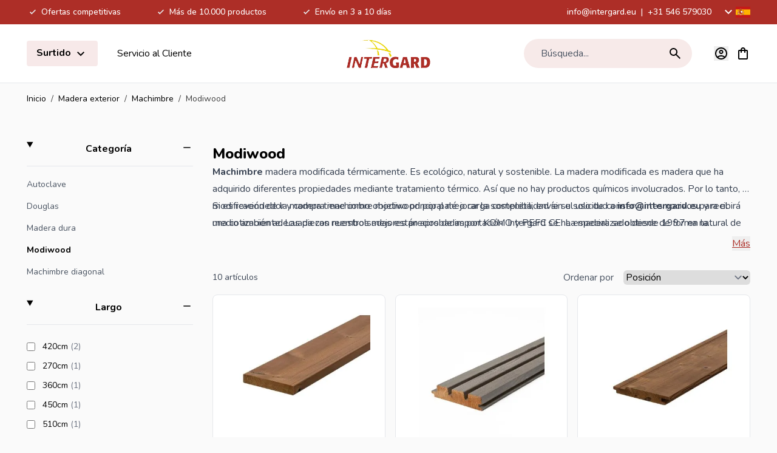

--- FILE ---
content_type: text/html; charset=UTF-8
request_url: https://www.intergardshop.es/madera-jardin/machimbre/modiwood
body_size: 97004
content:
<!doctype html>
<html lang="es">
<head >
    <meta charset="utf-8"/>
<meta name="title" content="Modiwood, importación directa"/>
<meta name="description" content="Modiwood en Intergard &#9989; Precios competitivos &#9989; Calidad excelente &#9989; Gama muy amplia &#9989; Importador Oficial &#9989; Entrega rápida"/>
<meta name="robots" content="INDEX,FOLLOW"/>
<meta name="viewport" content="width=device-width, initial-scale=1"/>
<title>Modiwood, importación directa</title>
<link  rel="stylesheet" type="text/css"  media="all" href="https://www.intergardshop.es/static/version1767877759/frontend/Magna/default/es_ES/css/styles.css" />
<link rel="preload" as="font" crossorigin="anonymous" href="https://www.intergardshop.es/static/version1767877759/frontend/Magna/default/es_ES/fonts/nunito.woff2" />
<link rel="preload" as="font" crossorigin="anonymous" href="https://www.intergardshop.es/static/version1767877759/frontend/Magna/default/es_ES/fonts/nunito-italic.woff2" />
<link rel="preload" as="font" crossorigin="anonymous" href="https://www.intergardshop.es/static/version1767877759/frontend/Magna/default/es_ES/fonts/poppins-400.woff2" />
<link rel="preload" as="font" crossorigin="anonymous" href="https://www.intergardshop.es/static/version1767877759/frontend/Magna/default/es_ES/fonts/poppins-700.woff2" />
<link rel="preload" as="font" crossorigin="anonymous" href="https://www.intergardshop.es/static/version1767877759/frontend/Magna/default/es_ES/fonts/poppins-600.woff2" />
<link  rel="canonical" href="https://www.intergardshop.es/madera-jardin/machimbre/modiwood" />
<link  rel="icon" type="image/x-icon" href="https://www.intergardshop.de/media/favicon/default/Logo_Intergard_1000x1000_px.png" />
<link  rel="shortcut icon" type="image/x-icon" href="https://www.intergardshop.de/media/favicon/default/Logo_Intergard_1000x1000_px.png" />
<meta name="google-site-verification" content="rL6h8C_jiIIlXF6eaRqLP7Jf0Lfypm4ZYOENiWjIsPk" />

<meta name="google-site-verification" content="c2h7DakyTiDkF4azX9MnsYNfCdab_sE_IlxUgsWNJpQ" />
<link rel="preconnect" src="https://fonts.googleapis.com/css?family=Sarabun:300,400,500,600,700" src_type="url" rel="stylesheet" crossorigin>    
<meta property="og:type" content="product.group"/>
<meta property="og:url" content="https://www.intergardshop.es/madera-jardin/machimbre/modiwood"/>
<meta property="og:title" content="Modiwood, importación directa"/>
<meta property="og:description" content="Modiwood en Intergard &amp;#9989; Precios competitivos &amp;#9989; Calidad excelente &amp;#9989; Gama muy amplia &amp;#9989; Importador Oficial &amp;#9989; Entrega rápida"/>
<meta property="og:image" content="https://www.intergardshop.es/static/version1767877759/frontend/Magna/default/es_ES/images/logo.svg"/>
<meta property="og:site_name" content="Intergard Import Export BV"/>
    <link rel="alternate" hreflang="x-default" href="https://www.intergard.eu/tuinhout/rabatdelen/rabatdelen-modiwood"/>
    <link rel="alternate" hreflang="nl" href="https://www.intergard.eu/tuinhout/rabatdelen/rabatdelen-modiwood"/>
    <link rel="alternate" hreflang="de" href="https://www.intergardshop.de/gartenholz/profilbretter/nut-federbretter-modiwood"/>
    <link rel="alternate" hreflang="fr" href="https://www.intergardshop.fr/bois-jardin/rainure-et-languette/modiwood"/>
    <link rel="alternate" hreflang="en" href="https://www.intergardshop.co.uk/tuinhout/tongue-and-groove/thermowood-tongue-and-groove"/>
    <link rel="alternate" hreflang="es" href="https://www.intergardshop.es/madera-jardin/machimbre/modiwood"/>
<!-- added by Trusted Shops app: Start -->
<script src="https://integrations.etrusted.com/applications/widget.js/v2" async defer></script>
<!-- End -->

<script nonce="czVyeTN4bzRiNzN1NHNnZ3c3bmZkZjF3MTdmNmx5dW0=">
    window.YIREO_GOOGLETAGMANAGER2_ENABLED = true;
    (function (events) {
        const initYireoGoogleTagManager2 = function () {
            events.forEach(function (eventType) {
                window.removeEventListener(eventType, initYireoGoogleTagManager2);
            });

                        (function (w, d, s, l, i) {
                w[l] = w[l] || [];
                w[l].push({'gtm.start': new Date().getTime(), event: 'gtm.js'});
                var f = d.getElementsByTagName(s)[0],
                    j = d.createElement(s),
                    dl = l != 'dataLayer' ? '&l=' + l : '';
                j.async = true;
                j.src = 'https://www.googletagmanager.com' + '/gtm.js?id=' + i + dl;
                f.parentNode.insertBefore(j, f);
            })(window, document, 'script', 'dataLayer', 'GTM-WWLH7S2');
                    };

        events.forEach(function (eventType) {
            window.addEventListener(eventType, initYireoGoogleTagManager2, {once: true, passive: true})
        });
    })(['load', 'keydown', 'mouseover', 'scroll', 'touchstart', 'wheel']);

    </script>
<script>
    var BASE_URL = 'https://www.intergardshop.es/';
    var THEME_PATH = 'https://www.intergardshop.es/static/version1767877759/frontend/Magna/default/es_ES';
    var COOKIE_CONFIG = {
        "expires": null,
        "path": "\u002F",
        "domain": ".www.intergardshop.es",
        "secure": true,
        "lifetime": "3600",
        "cookie_restriction_enabled": false    };
    var CURRENT_STORE_CODE = 'es';
    var CURRENT_WEBSITE_ID = '6';

    window.hyva = window.hyva || {}

    window.cookie_consent_groups = window.cookie_consent_groups || {}
    window.cookie_consent_groups['necessary'] = true;

    window.cookie_consent_config = window.cookie_consent_config || {};
    window.cookie_consent_config['necessary'] = [].concat(
        window.cookie_consent_config['necessary'] || [],
        [
            'user_allowed_save_cookie',
            'form_key',
            'mage-messages',
            'private_content_version',
            'mage-cache-sessid',
            'last_visited_store',
            'section_data_ids'
        ]
    );
</script>
<script>
    'use strict';
    (function( hyva, undefined ) {

        function lifetimeToExpires(options, defaults) {

            const lifetime = options.lifetime || defaults.lifetime;

            if (lifetime) {
                const date = new Date;
                date.setTime(date.getTime() + lifetime * 1000);
                return date;
            }

            return null;
        }

        function generateRandomString() {

            const allowedCharacters = '0123456789abcdefghijklmnopqrstuvwxyzABCDEFGHIJKLMNOPQRSTUVWXYZ',
                length = 16;

            let formKey = '',
                charactersLength = allowedCharacters.length;

            for (let i = 0; i < length; i++) {
                formKey += allowedCharacters[Math.round(Math.random() * (charactersLength - 1))]
            }

            return formKey;
        }

        const sessionCookieMarker = {noLifetime: true}

        const cookieTempStorage = {};

        const internalCookie = {
            get(name) {
                const v = document.cookie.match('(^|;) ?' + name + '=([^;]*)(;|$)');
                return v ? v[2] : null;
            },
            set(name, value, days, skipSetDomain) {
                let expires,
                    path,
                    domain,
                    secure,
                    samesite;

                const defaultCookieConfig = {
                    expires: null,
                    path: '/',
                    domain: null,
                    secure: false,
                    lifetime: null,
                    samesite: 'lax'
                };

                const cookieConfig = window.COOKIE_CONFIG || {};

                expires = days && days !== sessionCookieMarker
                    ? lifetimeToExpires({lifetime: 24 * 60 * 60 * days, expires: null}, defaultCookieConfig)
                    : lifetimeToExpires(window.COOKIE_CONFIG, defaultCookieConfig) || defaultCookieConfig.expires;

                path = cookieConfig.path || defaultCookieConfig.path;
                domain = !skipSetDomain && (cookieConfig.domain || defaultCookieConfig.domain);
                secure = cookieConfig.secure || defaultCookieConfig.secure;
                samesite = cookieConfig.samesite || defaultCookieConfig.samesite;

                document.cookie = name + "=" + encodeURIComponent(value) +
                    (expires && days !== sessionCookieMarker ? '; expires=' + expires.toGMTString() : '') +
                    (path ? '; path=' + path : '') +
                    (domain ? '; domain=' + domain : '') +
                    (secure ? '; secure' : '') +
                    (samesite ? '; samesite=' + samesite : 'lax');
            },
            isWebsiteAllowedToSaveCookie() {
                const allowedCookies = this.get('user_allowed_save_cookie');
                if (allowedCookies) {
                    const allowedWebsites = JSON.parse(unescape(allowedCookies));

                    return allowedWebsites[CURRENT_WEBSITE_ID] === 1;
                }
                return false;
            },
            getGroupByCookieName(name) {
                const cookieConsentConfig = window.cookie_consent_config || {};
                let group = null;
                for (let prop in cookieConsentConfig) {
                    if (!cookieConsentConfig.hasOwnProperty(prop)) continue;
                    if (cookieConsentConfig[prop].includes(name)) {
                        group = prop;
                        break;
                    }
                }
                return group;
            },
            isCookieAllowed(name) {
                const cookieGroup = this.getGroupByCookieName(name);
                return cookieGroup
                    ? window.cookie_consent_groups[cookieGroup]
                    : this.isWebsiteAllowedToSaveCookie();
            },
            saveTempStorageCookies() {
                for (const [name, data] of Object.entries(cookieTempStorage)) {
                    if (this.isCookieAllowed(name)) {
                        this.set(name, data['value'], data['days'], data['skipSetDomain']);
                        delete cookieTempStorage[name];
                    }
                }
            }
        };

        hyva.getCookie = (name) => {
            const cookieConfig = window.COOKIE_CONFIG || {};

            if (cookieConfig.cookie_restriction_enabled && ! internalCookie.isCookieAllowed(name)) {
                return cookieTempStorage[name] ? cookieTempStorage[name]['value'] : null;
            }

            return internalCookie.get(name);
        }

        hyva.setCookie = (name, value, days, skipSetDomain) => {
            const cookieConfig = window.COOKIE_CONFIG || {};

            if (cookieConfig.cookie_restriction_enabled && ! internalCookie.isCookieAllowed(name)) {
                cookieTempStorage[name] = {value, days, skipSetDomain};
                return;
            }
            return internalCookie.set(name, value, days, skipSetDomain);
        }


        hyva.setSessionCookie = (name, value, skipSetDomain) => {
            return hyva.setCookie(name, value, sessionCookieMarker, skipSetDomain)
        }

        hyva.getBrowserStorage = () => {
            const browserStorage = window.localStorage || window.sessionStorage;
            if (!browserStorage) {
                console.warn('Browser Storage is unavailable');
                return false;
            }
            try {
                browserStorage.setItem('storage_test', '1');
                browserStorage.removeItem('storage_test');
            } catch (error) {
                console.warn('Browser Storage is not accessible', error);
                return false;
            }
            return browserStorage;
        }

        hyva.postForm = (postParams) => {
            const form = document.createElement("form");

            let data = postParams.data;

            if (! postParams.skipUenc && ! data.uenc) {
                data.uenc = btoa(window.location.href);
            }
            form.method = "POST";
            form.action = postParams.action;

            Object.keys(postParams.data).map(key => {
                const field = document.createElement("input");
                field.type = 'hidden'
                field.value = postParams.data[key];
                field.name = key;
                form.appendChild(field);
            });

            const form_key = document.createElement("input");
            form_key.type = 'hidden';
            form_key.value = hyva.getFormKey();
            form_key.name="form_key";
            form.appendChild(form_key);

            document.body.appendChild(form);

            form.submit();
        }

        hyva.getFormKey = function () {
            let formKey = hyva.getCookie('form_key');

            if (!formKey) {
                formKey = generateRandomString();
                hyva.setCookie('form_key', formKey);
            }

            return formKey;
        }

        hyva.formatPrice = (value, showSign, options = {}) => {
            const groupSeparator = options.groupSeparator;
            const decimalSeparator = options.decimalSeparator
            delete options.groupSeparator;
            delete options.decimalSeparator;
            const formatter = new Intl.NumberFormat(
                'es\u002DES',
                Object.assign({
                    style: 'currency',
                    currency: 'EUR',
                    signDisplay: showSign ? 'always' : 'auto'
                }, options)
            );
            return (typeof Intl.NumberFormat.prototype.formatToParts === 'function') ?
                formatter.formatToParts(value).map(({type, value}) => {
                    switch (type) {
                        case 'currency':
                            return '\u0020' || value;
                        case 'minusSign':
                            return '- ';
                        case 'plusSign':
                            return '+ ';
                        case 'group':
                            return groupSeparator !== undefined ? groupSeparator : value;
                        case 'decimal':
                            return decimalSeparator !== undefined ? decimalSeparator : value;
                        default :
                            return value;
                    }
                }).reduce((string, part) => string + part) :
                formatter.format(value);
        }

        const formatStr = function (str, nStart) {
            const args = Array.from(arguments).slice(2);

            return str.replace(/(%+)([0-9]+)/g, (m, p, n) => {
                const idx = parseInt(n) - nStart;

                if (args[idx] === null || args[idx] === void 0) {
                    return m;
                }
                return p.length % 2
                    ? p.slice(0, -1).replace('%%', '%') + args[idx]
                    : p.replace('%%', '%') + n;
            })
        }

        hyva.str = function (string) {
            const args = Array.from(arguments);
            args.splice(1, 0, 1);

            return formatStr.apply(undefined, args);
        }

        hyva.strf = function () {
            const args = Array.from(arguments);
            args.splice(1, 0, 0);

            return formatStr.apply(undefined, args);
        }

        /**
         * Take a html string as `content` parameter and
         * extract an element from the DOM to replace in
         * the current page under the same selector,
         * defined by `targetSelector`
         */
        hyva.replaceDomElement = (targetSelector, content) => {
            // Parse the content and extract the DOM node using the `targetSelector`
            const parser = new DOMParser();
            const doc = parser.parseFromString(content, 'text/html');
            const contentNode = doc.querySelector(targetSelector);

            // Bail if content can't be found
            if (!contentNode) {
                return;
            }

            hyva.activateScripts(contentNode)

            // Replace the old DOM node with the new content
            document.querySelector(targetSelector).replaceWith(contentNode);

            // Reload customerSectionData and display cookie-messages if present
            window.dispatchEvent(new CustomEvent("reload-customer-section-data"));
            hyva.initMessages();
        }

        hyva.activateScripts = (contentNode) => {
            // Extract all the script tags from the content.
            // Script tags won't execute when inserted into a dom-element directly,
            // therefore we need to inject them to the head of the document.
            const tmpScripts = contentNode.getElementsByTagName('script');

            if (tmpScripts.length > 0) {
                // Push all script tags into an array
                // (to prevent dom manipulation while iterating over dom nodes)
                const scripts = [];
                for (let i = 0; i < tmpScripts.length; i++) {
                    scripts.push(tmpScripts[i]);
                }

                // Iterate over all script tags and duplicate+inject each into the head
                for (let i = 0; i < scripts.length; i++) {
                    let script = document.createElement('script');
                    script.innerHTML = scripts[i].innerHTML;

                    document.head.appendChild(script);

                    // Remove the original (non-executing) node from the content
                    scripts[i].parentNode.removeChild(scripts[i]);
                }
            }
            return contentNode;
        }

        const replace = {['+']: '-', ['/']: '_', ['=']: ','};
        hyva.getUenc = () => btoa(window.location.href).replace(/[+/=]/g, match => replace[match]);

        let currentTrap;

        const focusableElements = (rootElement) => {
            const selector = 'button, [href], input, select, textarea, details, [tabindex]:not([tabindex="-1"]';
            return Array.from(rootElement.querySelectorAll(selector))
                .filter(el => {
                    return el.style.display !== 'none'
                        && !el.disabled
                        && el.tabIndex !== -1
                        && (el.offsetWidth || el.offsetHeight || el.getClientRects().length)
                })
        }

        const focusTrap = (e) => {
            const isTabPressed = e.key === 'Tab' || e.keyCode === 9;
            if (!isTabPressed) return;

            const focusable = focusableElements(currentTrap)
            const firstFocusableElement = focusable[0]
            const lastFocusableElement = focusable[focusable.length - 1]

            e.shiftKey
                ? document.activeElement === firstFocusableElement && (lastFocusableElement.focus(), e.preventDefault())
                : document.activeElement === lastFocusableElement && (firstFocusableElement.focus(), e.preventDefault())
        };

        hyva.releaseFocus = (rootElement) => {
            if (currentTrap && (!rootElement || rootElement === currentTrap)) {
                currentTrap.removeEventListener('keydown', focusTrap)
                currentTrap = null
            }
        }
        hyva.trapFocus = (rootElement) => {
            if (!rootElement) return;
            hyva.releaseFocus()
            currentTrap = rootElement
            rootElement.addEventListener('keydown', focusTrap)
            const firstElement = focusableElements(rootElement)[0]
            firstElement && firstElement.focus()
        }

                hyva.alpineInitialized = (fn) => window.addEventListener('alpine:initialized', fn, {once: true})
                window.addEventListener('user-allowed-save-cookie', () => internalCookie.saveTempStorageCookies())

    }( window.hyva = window.hyva || {} ));
</script>
<script>
    'use strict';
    (function( hyva, undefined ) {
        const originalFormatPrice = hyva.formatPrice;

        hyva.formatPrice = (value, showSign, options = {}) => {
            const result = originalFormatPrice(value, showSign, options);
            return result.trim();
        }
    }( window.hyva = window.hyva || {} ));
</script>
<script>
    if (!window.IntersectionObserver) {
        window.IntersectionObserver = function (callback) {
            this.observe = el => el && callback(this.takeRecords());
            this.takeRecords = () => [{isIntersecting: true, intersectionRatio: 1}];
            this.disconnect = () => {};
            this.unobserve = () => {};
        }
    }
</script>
<script type="speculationrules">
{
    "prerender": [{
        "source": "document",
        "where": {
            "and": [
                { "href_matches": "/*" },
                { "not": {
                    "href_matches": [
                        "*/customer/*",
                        "*/search/*",
                        "*/sales/*",
                        "*/checkout/*",
                        "*.pdf"
                    ]
                }},
                { "not": { "selector_matches": ".do-not-prerender" } },
                { "not": { "selector_matches": "[download]" } },
                { "not": { "selector_matches": "[rel~=nofollow]" } }

            ]
        },
        "eagerness": "moderate"
    }]
}
</script>
</head>
<body id="html-body" class="overflow-x-hidden page-with-filter page-products categorypath-madera-jardin-machimbre-modiwood category-modiwood catalog-category-view page-layout-2columns-left">


<script>
    window.fastCheckoutMinicart = false;
    window.fastCheckoutModalEnabled = true;
</script><noscript><iframe src="https://www.googletagmanager.com/ns.html?id=GTM-WWLH7S2" height="0" width="0" style="display:none;visibility:hidden"></iframe></noscript>
<input name="form_key" type="hidden" value="ddZr4Qdz7j9tmmDS" /><script nonce="czVyeTN4bzRiNzN1NHNnZ3c3bmZkZjF3MTdmNmx5dW0=">
    function yireoGoogleTagManager2Pusher(eventData, message, callback) {
        window.YIREO_GOOGLETAGMANAGER2_PAST_EVENTS = window.YIREO_GOOGLETAGMANAGER2_PAST_EVENTS || [];

        function doCallback(cb) {
            if (undefined === cb) {
                return;
            }

            cb();
        }

        
        const copyEventData = Object.assign({}, eventData);
        let metaData = {};
        if (copyEventData.meta) {
            metaData = copyEventData.meta;
            delete copyEventData.meta;
        }

        const eventHash = btoa(encodeURIComponent(JSON.stringify(copyEventData)));
        if (window.YIREO_GOOGLETAGMANAGER2_PAST_EVENTS.includes(eventHash)) {
            yireoGoogleTagManager2Logger('Warning: Event already triggered', eventData);
            doCallback(callback);
            return;
        }

        if (metaData && metaData.allowed_pages && metaData.allowed_pages.length > 0
            && false === metaData.allowed_pages.some(page => window.location.pathname.includes(page))) {
            yireoGoogleTagManager2Logger('Warning: Skipping event, not in allowed pages', window.location.pathname, eventData);
            doCallback(callback);
            return;
        }

        if (!message) {
            message = 'push (unknown) [unknown]';
        }

        yireoGoogleTagManager2Logger(message, eventData);
        window.dataLayer = window.dataLayer || [];

        if (eventData.ecommerce) {
            window.dataLayer.push({ecommerce: null});
        }

        try {
            window.dataLayer.push(eventData);
            window.YIREO_GOOGLETAGMANAGER2_PAST_EVENTS.push(eventHash);
        } catch(error) {
            doCallback(callback);
        }

        doCallback(callback);
    }
</script>
<script nonce="czVyeTN4bzRiNzN1NHNnZ3c3bmZkZjF3MTdmNmx5dW0=">
    function yireoGoogleTagManager2Logger(...args) {
        const debug = window.YIREO_GOOGLETAGMANAGER2_DEBUG || false;
        if (false === debug) {
            return;
        }

        var color = 'gray';
        if (args[0].toLowerCase().startsWith('push')) {
            color = 'green';
        }

        if (args[0].toLowerCase().startsWith('warning')) {
            color = 'orange';
        }

        var css = 'color:white; background-color:' + color + '; padding:1px;'
        console.log('%cYireo_GoogleTagManager2', css, ...args);
    }
</script>
<div class="page-wrapper"><div class="top-header bg-primary py-2">
    <div class="container flex items-center justify-center text-white text-sm font-medium">
        <div class="block lg:hidden">
                            <p>
                    <svg xmlns="http://www.w3.org/2000/svg" height="24" viewBox="0 -960 960 960" width="24" fill="#e8eaed" class="h-5 w-5 inline" role="img"><path d="M400-304 240-464l56-56 104 104 264-264 56 56-320 320Z"/><title>check-small</title></svg>
                    Ofertas competitivas                </p>
                    </div>
        <div class="hidden lg:flex justify-between w-full">
            <div class="usps flex items-center space-x-4 xl:space-x-14">
                                                            <div class="usp">
                            <p>
                                <svg xmlns="http://www.w3.org/2000/svg" height="24" viewBox="0 -960 960 960" width="24" fill="#e8eaed" class="h-5 w-5 inline" role="img"><path d="M400-304 240-464l56-56 104 104 264-264 56 56-320 320Z"/><title>check-small</title></svg>
                                Ofertas competitivas</p>
                        </div>
                                            <div class="usp">
                            <p>
                                <svg xmlns="http://www.w3.org/2000/svg" height="24" viewBox="0 -960 960 960" width="24" fill="#e8eaed" class="h-5 w-5 inline" role="img"><path d="M400-304 240-464l56-56 104 104 264-264 56 56-320 320Z"/><title>check-small</title></svg>
                                Más de 10.000 productos</p>
                        </div>
                                            <div class="usp">
                            <p>
                                <svg xmlns="http://www.w3.org/2000/svg" height="24" viewBox="0 -960 960 960" width="24" fill="#e8eaed" class="h-5 w-5 inline" role="img"><path d="M400-304 240-464l56-56 104 104 264-264 56 56-320 320Z"/><title>check-small</title></svg>
                                Envío en 3 a 10 días</p>
                        </div>
                                                </div>
            <div class="contact-data flex items-center">
                <p>
                    <a href="mailto:info@intergard.eu">info@intergard.eu</a>
                                            <span class="px-1"> | </span>
                                        <a href="tel:+31 546 579030">+31 546 579030</a>
                </p>
                <div class="ml-4">
                            <div @keydown.esc.window="open = false"
         @click.outside="open=false"
         x-data="{ open: false }"
         class="relative mx-5 lg:mx-0 pb-4 lg:p-0 column border-b border-gray-200 last:border-b-0 last:mb-0 lg:border-0 cursor-pointer"
         :class="{'z-50' : open}"
    >
        <div class="text-xl flex items-center"
             @click="open = !open"
        >
            <span class="hidden lg:block transition-transform"
                  :class="{ 'rotate-180': open }"
            >
                <svg xmlns="http://www.w3.org/2000/svg" height="24" viewBox="0 -960 960 960" width="24" class="fill-white" role="img"><path d="M480-345 240-585l56-56 184 184 184-184 56 56-240 240Z"/><title>magnaicons/chevron-down</title></svg>
            </span>
            <svg xmlns="http://www.w3.org/2000/svg" width="24" height="24" viewbox="0 0 20 15" fill="none" role="img">
  <mask id="a" maskUnits="userSpaceOnUse" x="0" y="0" width="20" height="15">
    <path fill="#fff" d="M0 0h20v15H0z"/>
  </mask>
  <g mask="url(#a)">
    <path fill-rule="evenodd" clip-rule="evenodd" d="M0 0v15h20V0H0z" fill="#FFB400"/>
    <mask id="b" maskUnits="userSpaceOnUse" x="0" y="0" width="20" height="15">
      <path fill-rule="evenodd" clip-rule="evenodd" d="M0 0v15h20V0H0z" fill="#fff"/>
    </mask>
    <g mask="url(#b)">
      <path fill-rule="evenodd" clip-rule="evenodd" d="M0 0v3.75h20V0H0zm0 11.25V15h20v-3.75H0z" fill="#C51918"/>
      <path fill="#F1F9FF" d="M3.13 6.42h.7v3.64h-.7z"/>
      <path fill-rule="evenodd" clip-rule="evenodd" d="M4.11 5.79H2.85v.35h.21v.28h.84v-.28h.21v-.35zm-.21 4.48h.21v.35H2.85v-.35h.21v-.28h.84v.28z" fill="#C88A02"/>
      <path fill-rule="evenodd" clip-rule="evenodd" d="M3.48 5.86c.152 0 .168-.057.258-.143.07-.067.232-.15.232-.242 0-.213-.22-.385-.49-.385s-.49.172-.49.385c0 .104.112.173.197.242.089.073.154.143.293.143z" fill="#AD1619"/>
      <path fill-rule="evenodd" clip-rule="evenodd" d="M2.85 10.62h1.26v.56s-.157-.07-.315-.07c-.157 0-.315.07-.315.07s-.157-.07-.315-.07a.898.898 0 00-.315.07v-.56z" fill="#005BBF"/>
      <mask id="c" maskUnits="userSpaceOnUse" x="2" y="10" width="3" height="2">
        <path fill-rule="evenodd" clip-rule="evenodd" d="M2.85 10.62h1.26v.56s-.157-.07-.315-.07c-.157 0-.315.07-.315.07s-.157-.07-.315-.07a.898.898 0 00-.315.07v-.56z" fill="#fff"/>
      </mask>
      <g mask="url(#c)" fill="#fff">
        <path d="M2.839 11.07l-.028-.067a.834.834 0 01.342-.076.37.37 0 01.177.04.306.306 0 00.15.033.306.306 0 00.15-.034.37.37 0 01.178-.039c.114 0 .228.025.341.076l-.027.067a.767.767 0 00-.314-.07.306.306 0 00-.15.034.37.37 0 01-.178.039.37.37 0 01-.177-.04.306.306 0 00-.15-.033.767.767 0 00-.314.07zm0-.21l-.028-.067a.834.834 0 01.342-.076.37.37 0 01.177.04.306.306 0 00.15.033.306.306 0 00.15-.034.37.37 0 01.178-.039c.114 0 .228.025.341.076l-.027.067a.767.767 0 00-.314-.07.306.306 0 00-.15.034.37.37 0 01-.178.039.37.37 0 01-.177-.04.306.306 0 00-.15-.033.767.767 0 00-.314.07z"/>
      </g>
      <path fill="#F1F9FF" d="M9.99 6.42h.7v3.64h-.7z"/>
      <path fill-rule="evenodd" clip-rule="evenodd" d="M10.97 5.79H9.71v.35h.21v.28h.84v-.28h.21v-.35zm-.21 4.48h.21v.35H9.71v-.35h.21v-.28h.84v.28z" fill="#C88A02"/>
      <path fill-rule="evenodd" clip-rule="evenodd" d="M10.34 5.86c.152 0 .168-.057.258-.143.07-.067.232-.15.232-.242 0-.213-.22-.385-.49-.385s-.49.172-.49.385c0 .104.112.173.197.242.089.073.154.143.293.143z" fill="#AD1619"/>
      <path fill-rule="evenodd" clip-rule="evenodd" d="M9.71 10.62h1.26v.56s-.158-.07-.315-.07-.315.07-.315.07-.158-.07-.315-.07a.89.89 0 00-.315.07v-.56z" fill="#005BBF"/>
      <mask id="d" maskUnits="userSpaceOnUse" x="9" y="10" width="2" height="2">
        <path fill-rule="evenodd" clip-rule="evenodd" d="M9.71 10.62h1.26v.56s-.158-.07-.315-.07-.315.07-.315.07-.158-.07-.315-.07a.89.89 0 00-.315.07v-.56z" fill="#fff"/>
      </mask>
      <g mask="url(#d)" fill="#fff">
        <path d="M9.699 11.07l-.028-.067a.834.834 0 01.342-.076.37.37 0 01.177.04.307.307 0 00.15.033.306.306 0 00.15-.034.371.371 0 01.178-.039c.114 0 .228.025.341.076l-.027.067a.767.767 0 00-.314-.07.307.307 0 00-.15.034.37.37 0 01-.178.039.371.371 0 01-.177-.04.306.306 0 00-.15-.033.767.767 0 00-.314.07zm0-.21l-.028-.067a.834.834 0 01.342-.076.37.37 0 01.177.04.307.307 0 00.15.033.306.306 0 00.15-.034.371.371 0 01.178-.039c.114 0 .228.025.341.076l-.027.067a.767.767 0 00-.314-.07.307.307 0 00-.15.034.37.37 0 01-.178.039.371.371 0 01-.177-.04.306.306 0 00-.15-.033.767.767 0 00-.314.07z"/>
      </g>
      <path fill-rule="evenodd" clip-rule="evenodd" d="M3.117 9.8c.127-.153.197-.292.197-.44a.395.395 0 00-.076-.24l.008-.003s.139-.06.187-.084c.09-.043.17-.089.247-.145a1.93 1.93 0 01.216-.13l.095-.05.026-.013.12-.066a.757.757 0 00.228-.18.335.335 0 00-.077-.499c-.087-.06-.204-.093-.376-.12l-.035-.005-.21-.033a13.234 13.234 0 01-.222-.036c.43-.072 1.045-.046 1.316.094l.256-.498c-.55-.284-1.806-.255-2.274.068-.344.237-.298.595.06.749.15.064.344.107.705.165-.06.035-.11.067-.157.101a.997.997 0 01-.16.093l-.157.07-.02.009c-.291.132-.433.316-.39.647l.023.179.04.012.43.355zm-.36-.463v.003-.003zm7.684.023c0 .148.07.287.197.44l.43-.355.04-.012.024-.18c.042-.33-.1-.514-.39-.646l-.02-.009h-.001a8.57 8.57 0 01-.156-.07 1.001 1.001 0 01-.16-.093 1.78 1.78 0 00-.157-.101c.36-.058.555-.1.705-.165.357-.154.404-.512.06-.75-.469-.322-1.724-.351-2.275-.067l.257.498c.27-.14.885-.166 1.315-.094l-.22.036-.211.033-.036.005c-.172.027-.289.06-.376.12a.335.335 0 00-.077.499.757.757 0 00.23.18c.033.02.07.04.119.066l.025.013.095.05a2.1 2.1 0 01.217.13c.077.056.156.102.246.145l.187.084.009.003a.395.395 0 00-.077.24z" fill="#AD1619"/>
      <path d="M3.702 7.75l.207.043V8.1c-.22.175-.779.471-.779.471V7.75h.572zm6.495 0l-.207.043V8.1c.22.175.779.471.779.471V7.75h-.572z" fill="#F1F9FF"/>
      <path fill-rule="evenodd" clip-rule="evenodd" d="M9.235 4.504V4.4c-.36-.258-.737-.387-1.131-.387a2.258 2.258 0 00-1.147-.195v-.002c-.582-.057-1.168.197-1.168.197-.591 0-1.131.387-1.131.387v.103l.706.709s.198.682 1.59.522v.002s.921-.026.986-.047c.026-.009.053-.016.08-.024.18-.053.386-.113.509-.453l.706-.71zM6.954 3.85c-.02.236-.135 1.66 0 1.88V3.85z" fill="#AD1619"/>
      <path fill-rule="evenodd" clip-rule="evenodd" d="M5.196 5.093v-.002L4.7 4.624l.048-.051.466.439.012-.055a.594.594 0 00.164.019V4.88l.104.056c.05.027.123.035.219.019.07-.011.118-.093.133-.267l.032-.352.105.337c.048.152.12.22.224.22.1 0 .141-.037.146-.13l.012-.265.12.236c.043.085.103.124.187.124.121 0 .202-.1.202-.26h.142c0 .16.08.26.202.26.084 0 .144-.039.187-.124l.12-.236.012.264c.005.094.045.13.146.13.104 0 .176-.067.224-.22l.105-.336.031.352c.016.174.063.256.134.267.096.016.168.008.22-.02L8.5 4.88v.095a.594.594 0 00.164-.02l.022.102.516-.485.048.051-.642.604c-.094.173-.14.286-.14.334 0 .072-.189.115-.555.159a9.025 9.025 0 01-.903.06v.001h-.07a9.024 9.024 0 01-.903-.061c-.367-.044-.554-.087-.554-.16a.147.147 0 00-.005-.033.55.55 0 01-.08-.194 3.518 3.518 0 00-.056-.106L5.2 5.094h-.004zm3.441.012c-.115.02-.197.018-.241-.018a.55.55 0 01-.242.007c-.098-.016-.166-.081-.208-.19a.32.32 0 01-.203.125c.448.063.762.153.762.153s-.008.066-.027.144l.071-.136.007-.009.081-.076zm-1.105-.103a.225.225 0 01-.093-.083.312.312 0 01-.113.064c.07.005.14.012.206.02zm-.453-.033a.32.32 0 01-.134-.117.32.32 0 01-.133.117l.097-.002h.056l.114.002zm-1.69.207l-.065-.061c.078.008.136 0 .17-.028a.55.55 0 00.242.007c.098-.016.166-.081.207-.19a.321.321 0 00.197.124 6.546 6.546 0 00-.751.148zm1.172-.194A6.277 6.277 0 006.362 5a.224.224 0 00.089-.081c.032.028.07.05.11.063zm1.722.581c.05.023.088 0 .12-.044a.226.226 0 00-.005.033.677.677 0 01-.123.04 4.23 4.23 0 01-.37.06c-.297.035-.65.058-.93.06a8.867 8.867 0 01-.93-.06 3.834 3.834 0 01-.37-.06.787.787 0 01-.092-.026.108.108 0 00.008-.003c.153-.071 1.164-.139 1.346-.15.182.011 1.193.079 1.346.15zm.193-.013l-.001.002V5.55h.001z" fill="#C88A02"/>
      <path fill-rule="evenodd" clip-rule="evenodd" d="M6.945 3.342a.21.21 0 100-.42.21.21 0 000 .42z" fill="#005BBF"/>
      <path fill-rule="evenodd" clip-rule="evenodd" d="M6.809 4.373a.278.278 0 00.02.064.265.265 0 00-.094-.017c-.097 0-.175.047-.175.105 0 .058.078.105.175.105.097 0 .175-.047.175-.105 0 .058.078.105.175.105.097 0 .175-.047.175-.105 0-.058-.078-.105-.175-.105a.278.278 0 00-.069.009.265.265 0 00-.001-.096c-.019-.095-.08-.163-.137-.152-.057.011-.088.097-.07.192zm.101.152v-.003.003zm-1.131-.018a.278.278 0 01-.02-.064c-.019-.095.012-.18.07-.192.056-.01.117.057.136.152a.265.265 0 01.001.096.278.278 0 01.069-.009c.097 0 .175.047.175.105 0 .058-.078.105-.175.105-.097 0-.175-.047-.175-.105v-.003.003c0 .058-.078.105-.175.105-.097 0-.175-.047-.175-.105 0-.058.078-.105.175-.105a.25.25 0 01.094.017zm2.192.064c-.008.057-.092.093-.188.08-.095-.014-.166-.072-.158-.13.008-.056.092-.092.188-.079a.265.265 0 01.09.03.279.279 0 01-.011-.066c-.005-.097.038-.177.096-.18.058-.004.109.072.114.169a.265.265 0 01-.012.095.277.277 0 01.07.001c.095.013.166.07.158.128-.008.058-.092.093-.188.08-.096-.013-.167-.07-.159-.128zm0 0v-.004.004zm.667.277c.085.046.176.041.204-.01l.001-.003a.068.068 0 00.03.019c.055.017.123-.045.151-.137.029-.092.006-.181-.049-.198-.055-.017-.123.044-.152.137a.279.279 0 00-.012.065.265.265 0 00-.075-.058c-.085-.046-.176-.04-.204.01-.027.052.02.13.106.175zm-3.435.022c-.085.045-.177.04-.204-.01l-.001-.004a.068.068 0 01-.03.02c-.055.016-.123-.045-.152-.137-.028-.093-.006-.182.05-.199.055-.016.123.045.151.137a.271.271 0 01.012.066.265.265 0 01.075-.059c.086-.045.177-.04.204.01.027.052-.02.13-.105.176zm1.664-2.322h.146v.092h.095v.146h-.095v.292h.095v.145H6.77v-.145h.097v-.292H6.77V2.64h.097v-.092z" fill="#C88A02"/>
      <path fill="#C88A02" d="M6.84 3.34h.28v.91h-.28z"/>
      <path d="M5.713 3.492l-.001.07c-.621-.01-.977.08-1.067.26-.094.187-.077.414.054.684l-.063.03c-.14-.287-.158-.536-.054-.745.107-.214.484-.31 1.13-.299z" fill="#fff"/>
      <path d="M5.833 4.113l-.036.06c-.135-.08-.203-.218-.203-.408 0-.273.14-.433.452-.542.198-.07.469-.041.813.083l-.023.066c-.331-.12-.587-.147-.767-.083-.285.1-.405.236-.405.476 0 .167.056.28.169.348z" fill="#fff"/>
      <path d="M4.788 4.398l-.132.047c-.138-.39-.098-.655.136-.77.206-.1.507-.142.904-.125l-.006.14c-.376-.016-.655.022-.837.111-.154.075-.182.266-.065.597z" fill="#C88A02"/>
      <path d="M6.33 3.4c-.32 0-.45.077-.526.307-.048.147-.001.272.15.39l-.087.11c-.194-.152-.263-.337-.196-.543.096-.293.284-.405.66-.405.246 0 .438.065.572.197l.021.02v.675h-.14v-.615c-.104-.09-.254-.137-.453-.137z" fill="#C88A02"/>
      <path d="M8.156 3.562v.07c.622-.01.978.08 1.068.26.093.187.076.414-.055.684l.063.03c.14-.287.159-.536.055-.745-.108-.214-.484-.31-1.131-.299z" fill="#fff"/>
      <path d="M7.936 4.128l.036.06c.135-.08.203-.219.203-.408 0-.273-.14-.433-.451-.543-.199-.07-.47-.04-.814.084l.024.066c.33-.12.586-.147.767-.084.285.1.404.237.404.477 0 .166-.056.28-.169.348z" fill="#fff"/>
      <path d="M9.125 4.468l.132.047c.137-.39.098-.655-.137-.77-.206-.1-.507-.142-.903-.125l.005.14c.376-.016.655.022.837.111.154.075.182.266.066.597z" fill="#C88A02"/>
      <path d="M7.573 3.41c.32 0 .452.078.527.308.048.147.001.272-.15.389l.087.11c.195-.15.263-.336.196-.542-.096-.294-.283-.405-.66-.405-.246 0-.438.065-.572.197l-.021.02v.675h.14v-.615c.104-.09.255-.137.453-.137z" fill="#C88A02"/>
      <path opacity=".3" fill-rule="evenodd" clip-rule="evenodd" d="M4.67 5.79h4.55v4.088s-.338 1.372-2.275 1.372c-1.937 0-2.275-1.408-2.275-1.408V5.79z" fill="#E1E5E8"/>
      <mask id="e" maskUnits="userSpaceOnUse" x="4" y="5" width="6" height="7">
        <path fill-rule="evenodd" clip-rule="evenodd" d="M4.67 5.79h4.55v4.088s-.338 1.372-2.275 1.372c-1.937 0-2.275-1.408-2.275-1.408V5.79z" fill="#fff"/>
      </mask>
      <g mask="url(#e)">
        <path fill="#FFC034" d="M4.67 8.31h2.31v2.73H4.67z"/>
        <path fill="#AD1619" d="M4.95 8.45h.28v2.59h-.28zm.98 0h.28v2.59h-.28zm-.49 0h.28v2.59h-.28zm.98 0h.28v2.59h-.28zM4.67 5.72h2.31v2.66H4.67z"/>
        <path fill="#AD1619" d="M6.91 8.24h2.31v2.66H6.91z"/>
        <path fill="#F1F9FF" d="M6.91 5.79h2.45v2.59H6.91z"/>
        <path fill-rule="evenodd" clip-rule="evenodd" d="M5.65 6h.21v.58H6v-.29h.21v.29h.21v.364h-.21v.653h.21v.363H5.16v-.363h.21v-.653h-.21V6.58h.14v-.29h.21v.29h.14V6z" fill="#C88A02"/>
        <path d="M8.112 6.122l.143-.154.301.282-.143.153-.301-.281z" fill="#C88A02"/>
        <path fill-rule="evenodd" clip-rule="evenodd" d="M8.975 10.088V8.555h-1.75v1.52l.003.012c.088.377.39.568.872.568.481 0 .783-.186.872-.555l.003-.012zm-.875.357c-.387 0-.598-.13-.665-.395V8.765h1.33v1.297c-.067.256-.278.383-.665.383z" fill="#FFC034"/>
        <path fill-rule="evenodd" clip-rule="evenodd" d="M8.172 8.683h-.146v.695l-.574-.625-.104.094.52.566h-.47v.21h.481l-.53.578.103.095.574-.626v.812h.146v-.739l.508.553.103-.095-.531-.578h.593v-.21h-.582l.52-.566-.103-.094-.508.552v-.622z" fill="#FFC034"/>
        <path fill-rule="evenodd" clip-rule="evenodd" d="M8.427 10.902s-1.483.116-1.483-.84c0 0-.014.84-1.562.84v.755h3.045v-.755z" fill="#F1F9FF"/>
        <path fill-rule="evenodd" clip-rule="evenodd" d="M6.945 8.87c.29 0 .525-.25.525-.56 0-.31-.235-.56-.525-.56-.29 0-.525.25-.525.56 0 .31.235.56.525.56z" fill="#005BBF" stroke="#AD1619" stroke-width=".729"/>
      </g>
    </g>
  </g>
<title>flags/es</title></svg>
            <span class="lg:hidden text-base ml-2">
                Language: Español            </span>
        </div>

        <nav x-show="open"
             x-transition.opacity
             x-collapse="open"
             x-cloak
             class="lg:absolute top-8 right-0 lg:bg-white lg:rounded-lg lg:shadow-lg content text-base text-gray-600 leading-6 font-normal overflow-hidden"
        >
            <div class="pt-4 lg:p-3"
                 role="menu"
                 aria-orientation="vertical"
                 aria-labelledby="options-menu"
            >
                                                                                                            <div class="z-20 view-de switcher-option rounded lg:px-4 py-3 text-sm text-gray-700 lg:hover:bg-primary/10"
                                data-storelanguage="de">
                                <a href="https://www.intergardshop.de/gartenholz/profilbretter/nut-federbretter-modiwood" rel="nofollow"
                                   class="flex items-center w-full text-left no-underline text-black leading-none"
                                >
                                    <svg xmlns="http://www.w3.org/2000/svg" width="24" height="24" viewbox="0 0 20 15" fill="none" class="mr-3 mb-0.5" role="img">
  <mask id="a_2" maskUnits="userSpaceOnUse" x="0" y="0" width="20" height="15">
    <path fill="#fff" d="M0 0h20v15H0z"/>
  </mask>
  <g mask="url(#a_2)" fill-rule="evenodd" clip-rule="evenodd">
    <path d="M0 10h20v5H0v-5z" fill="#FFD018"/>
    <path d="M0 5h20v5H0V5z" fill="#E31D1C"/>
    <path d="M0 0h20v5H0V0z" fill="#272727"/>
  </g>
<title>flags/de</title></svg>
                                    Deutsch                                </a>
                            </div>
                                                                                                                                                        <div class="z-20 view-en switcher-option rounded lg:px-4 py-3 text-sm text-gray-700 lg:hover:bg-primary/10"
                                data-storelanguage="en">
                                <a href="https://www.intergardshop.co.uk/tuinhout/tongue-and-groove/thermowood-tongue-and-groove" rel="nofollow"
                                   class="flex items-center w-full text-left no-underline text-black leading-none"
                                >
                                    <svg xmlns="http://www.w3.org/2000/svg" width="24" height="24" viewbox="0 0 20 15" fill="none" class="mr-3 mb-0.5" role="img">
  <mask id="a_3" maskUnits="userSpaceOnUse" x="0" y="0" width="20" height="15">
    <path fill="#fff" d="M0 0h20v15H0z"/>
  </mask>
  <g mask="url(#a_3)">
    <path fill-rule="evenodd" clip-rule="evenodd" d="M0 0v15h20V0H0z" fill="#2E42A5"/>
    <mask id="b_2" maskUnits="userSpaceOnUse" x="0" y="0" width="20" height="15">
      <path fill-rule="evenodd" clip-rule="evenodd" d="M0 0v15h20V0H0z" fill="#fff"/>
    </mask>
    <g mask="url(#b_2)">
      <mask id="c_2" maskUnits="userSpaceOnUse" x="0" y="0" width="20" height="15">
        <path fill="#fff" d="M0 0h20v15H0z"/>
      </mask>
      <g mask="url(#c_2)">
        <path d="M-2.227 13.928l4.401 1.862L20.1 2.024l2.32-2.766-4.706-.622-7.312 5.932L4.52 8.565l-6.746 5.363z" fill="#fff"/>
        <path d="M-1.624 15.232l2.242 1.08 20.97-17.31h-3.149l-20.062 16.23z" fill="#F50100"/>
        <path d="M22.227 13.928l-4.401 1.862L-.1 2.024-2.42-.742l4.706-.622 7.311 5.932 5.886 3.997 6.745 5.363z" fill="#fff"/>
        <path d="M22.077 14.864l-2.242 1.08-8.93-7.412-2.647-.828L-2.645-.733H.504L11.4 7.504l2.895.993 7.782 6.367z" fill="#F50100"/>
        <mask id="d_2" fill="#fff">
          <path fill-rule="evenodd" clip-rule="evenodd" d="M12.361-1.25H7.64V5h-8.872v5H7.64v6.25h4.722V10h8.906V5h-8.906v-6.25z"/>
        </mask>
        <path fill-rule="evenodd" clip-rule="evenodd" d="M12.361-1.25H7.64V5h-8.872v5H7.64v6.25h4.722V10h8.906V5h-8.906v-6.25z" fill="#F50100"/>
        <path d="M7.639-1.25V-2.5h-1.25v1.25h1.25zm4.722 0h1.25V-2.5h-1.25v1.25zM7.64 5v1.25h1.25V5H7.64zm-8.872 0V3.75h-1.25V5h1.25zm0 5h-1.25v1.25h1.25V10zm8.872 0h1.25V8.75H7.64V10zm0 6.25H6.39v1.25h1.25v-1.25zm4.722 0v1.25h1.25v-1.25h-1.25zm0-6.25V8.75h-1.25V10h1.25zm8.906 0v1.25h1.25V10h-1.25zm0-5h1.25V3.75h-1.25V5zm-8.906 0h-1.25v1.25h1.25V5zM7.64 0h4.722v-2.5H7.64V0zm1.25 5v-6.25h-2.5V5h2.5zM-1.233 6.25H7.64v-2.5h-8.872v2.5zM.017 10V5h-2.5v5h2.5zM7.64 8.75h-8.872v2.5H7.64v-2.5zm1.25 7.5V10h-2.5v6.25h2.5zM12.36 15H7.64v2.5h4.722V15zm-1.25-5v6.25h2.5V10h-2.5zm10.156-1.25H12.36v2.5h8.906v-2.5zM20.017 5v5h2.5V5h-2.5zm-7.656 1.25h8.906v-2.5h-8.906v2.5zm-1.25-7.5V5h2.5v-6.25h-2.5z" fill="#fff" mask="url(#d_2)"/>
      </g>
    </g>
  </g>
<title>flags/en</title></svg>
                                    English                                </a>
                            </div>
                                                                                                                                                        <div class="z-20 view-es switcher-option rounded lg:px-4 py-3 text-sm text-gray-700 lg:hover:bg-primary/10"
                                data-storelanguage="es">
                                <a href="https://www.intergardshop.es/" rel="nofollow"
                                   class="flex items-center w-full text-left no-underline text-black leading-none"
                                >
                                    <svg xmlns="http://www.w3.org/2000/svg" width="24" height="24" viewbox="0 0 20 15" fill="none" class="mr-3 mb-0.5" role="img">
  <mask id="a_4" maskUnits="userSpaceOnUse" x="0" y="0" width="20" height="15">
    <path fill="#fff" d="M0 0h20v15H0z"/>
  </mask>
  <g mask="url(#a_4)">
    <path fill-rule="evenodd" clip-rule="evenodd" d="M0 0v15h20V0H0z" fill="#FFB400"/>
    <mask id="b_3" maskUnits="userSpaceOnUse" x="0" y="0" width="20" height="15">
      <path fill-rule="evenodd" clip-rule="evenodd" d="M0 0v15h20V0H0z" fill="#fff"/>
    </mask>
    <g mask="url(#b_3)">
      <path fill-rule="evenodd" clip-rule="evenodd" d="M0 0v3.75h20V0H0zm0 11.25V15h20v-3.75H0z" fill="#C51918"/>
      <path fill="#F1F9FF" d="M3.13 6.42h.7v3.64h-.7z"/>
      <path fill-rule="evenodd" clip-rule="evenodd" d="M4.11 5.79H2.85v.35h.21v.28h.84v-.28h.21v-.35zm-.21 4.48h.21v.35H2.85v-.35h.21v-.28h.84v.28z" fill="#C88A02"/>
      <path fill-rule="evenodd" clip-rule="evenodd" d="M3.48 5.86c.152 0 .168-.057.258-.143.07-.067.232-.15.232-.242 0-.213-.22-.385-.49-.385s-.49.172-.49.385c0 .104.112.173.197.242.089.073.154.143.293.143z" fill="#AD1619"/>
      <path fill-rule="evenodd" clip-rule="evenodd" d="M2.85 10.62h1.26v.56s-.157-.07-.315-.07c-.157 0-.315.07-.315.07s-.157-.07-.315-.07a.898.898 0 00-.315.07v-.56z" fill="#005BBF"/>
      <mask id="c_3" maskUnits="userSpaceOnUse" x="2" y="10" width="3" height="2">
        <path fill-rule="evenodd" clip-rule="evenodd" d="M2.85 10.62h1.26v.56s-.157-.07-.315-.07c-.157 0-.315.07-.315.07s-.157-.07-.315-.07a.898.898 0 00-.315.07v-.56z" fill="#fff"/>
      </mask>
      <g mask="url(#c_3)" fill="#fff">
        <path d="M2.839 11.07l-.028-.067a.834.834 0 01.342-.076.37.37 0 01.177.04.306.306 0 00.15.033.306.306 0 00.15-.034.37.37 0 01.178-.039c.114 0 .228.025.341.076l-.027.067a.767.767 0 00-.314-.07.306.306 0 00-.15.034.37.37 0 01-.178.039.37.37 0 01-.177-.04.306.306 0 00-.15-.033.767.767 0 00-.314.07zm0-.21l-.028-.067a.834.834 0 01.342-.076.37.37 0 01.177.04.306.306 0 00.15.033.306.306 0 00.15-.034.37.37 0 01.178-.039c.114 0 .228.025.341.076l-.027.067a.767.767 0 00-.314-.07.306.306 0 00-.15.034.37.37 0 01-.178.039.37.37 0 01-.177-.04.306.306 0 00-.15-.033.767.767 0 00-.314.07z"/>
      </g>
      <path fill="#F1F9FF" d="M9.99 6.42h.7v3.64h-.7z"/>
      <path fill-rule="evenodd" clip-rule="evenodd" d="M10.97 5.79H9.71v.35h.21v.28h.84v-.28h.21v-.35zm-.21 4.48h.21v.35H9.71v-.35h.21v-.28h.84v.28z" fill="#C88A02"/>
      <path fill-rule="evenodd" clip-rule="evenodd" d="M10.34 5.86c.152 0 .168-.057.258-.143.07-.067.232-.15.232-.242 0-.213-.22-.385-.49-.385s-.49.172-.49.385c0 .104.112.173.197.242.089.073.154.143.293.143z" fill="#AD1619"/>
      <path fill-rule="evenodd" clip-rule="evenodd" d="M9.71 10.62h1.26v.56s-.158-.07-.315-.07-.315.07-.315.07-.158-.07-.315-.07a.89.89 0 00-.315.07v-.56z" fill="#005BBF"/>
      <mask id="d_3" maskUnits="userSpaceOnUse" x="9" y="10" width="2" height="2">
        <path fill-rule="evenodd" clip-rule="evenodd" d="M9.71 10.62h1.26v.56s-.158-.07-.315-.07-.315.07-.315.07-.158-.07-.315-.07a.89.89 0 00-.315.07v-.56z" fill="#fff"/>
      </mask>
      <g mask="url(#d_3)" fill="#fff">
        <path d="M9.699 11.07l-.028-.067a.834.834 0 01.342-.076.37.37 0 01.177.04.307.307 0 00.15.033.306.306 0 00.15-.034.371.371 0 01.178-.039c.114 0 .228.025.341.076l-.027.067a.767.767 0 00-.314-.07.307.307 0 00-.15.034.37.37 0 01-.178.039.371.371 0 01-.177-.04.306.306 0 00-.15-.033.767.767 0 00-.314.07zm0-.21l-.028-.067a.834.834 0 01.342-.076.37.37 0 01.177.04.307.307 0 00.15.033.306.306 0 00.15-.034.371.371 0 01.178-.039c.114 0 .228.025.341.076l-.027.067a.767.767 0 00-.314-.07.307.307 0 00-.15.034.37.37 0 01-.178.039.371.371 0 01-.177-.04.306.306 0 00-.15-.033.767.767 0 00-.314.07z"/>
      </g>
      <path fill-rule="evenodd" clip-rule="evenodd" d="M3.117 9.8c.127-.153.197-.292.197-.44a.395.395 0 00-.076-.24l.008-.003s.139-.06.187-.084c.09-.043.17-.089.247-.145a1.93 1.93 0 01.216-.13l.095-.05.026-.013.12-.066a.757.757 0 00.228-.18.335.335 0 00-.077-.499c-.087-.06-.204-.093-.376-.12l-.035-.005-.21-.033a13.234 13.234 0 01-.222-.036c.43-.072 1.045-.046 1.316.094l.256-.498c-.55-.284-1.806-.255-2.274.068-.344.237-.298.595.06.749.15.064.344.107.705.165-.06.035-.11.067-.157.101a.997.997 0 01-.16.093l-.157.07-.02.009c-.291.132-.433.316-.39.647l.023.179.04.012.43.355zm-.36-.463v.003-.003zm7.684.023c0 .148.07.287.197.44l.43-.355.04-.012.024-.18c.042-.33-.1-.514-.39-.646l-.02-.009h-.001a8.57 8.57 0 01-.156-.07 1.001 1.001 0 01-.16-.093 1.78 1.78 0 00-.157-.101c.36-.058.555-.1.705-.165.357-.154.404-.512.06-.75-.469-.322-1.724-.351-2.275-.067l.257.498c.27-.14.885-.166 1.315-.094l-.22.036-.211.033-.036.005c-.172.027-.289.06-.376.12a.335.335 0 00-.077.499.757.757 0 00.23.18c.033.02.07.04.119.066l.025.013.095.05a2.1 2.1 0 01.217.13c.077.056.156.102.246.145l.187.084.009.003a.395.395 0 00-.077.24z" fill="#AD1619"/>
      <path d="M3.702 7.75l.207.043V8.1c-.22.175-.779.471-.779.471V7.75h.572zm6.495 0l-.207.043V8.1c.22.175.779.471.779.471V7.75h-.572z" fill="#F1F9FF"/>
      <path fill-rule="evenodd" clip-rule="evenodd" d="M9.235 4.504V4.4c-.36-.258-.737-.387-1.131-.387a2.258 2.258 0 00-1.147-.195v-.002c-.582-.057-1.168.197-1.168.197-.591 0-1.131.387-1.131.387v.103l.706.709s.198.682 1.59.522v.002s.921-.026.986-.047c.026-.009.053-.016.08-.024.18-.053.386-.113.509-.453l.706-.71zM6.954 3.85c-.02.236-.135 1.66 0 1.88V3.85z" fill="#AD1619"/>
      <path fill-rule="evenodd" clip-rule="evenodd" d="M5.196 5.093v-.002L4.7 4.624l.048-.051.466.439.012-.055a.594.594 0 00.164.019V4.88l.104.056c.05.027.123.035.219.019.07-.011.118-.093.133-.267l.032-.352.105.337c.048.152.12.22.224.22.1 0 .141-.037.146-.13l.012-.265.12.236c.043.085.103.124.187.124.121 0 .202-.1.202-.26h.142c0 .16.08.26.202.26.084 0 .144-.039.187-.124l.12-.236.012.264c.005.094.045.13.146.13.104 0 .176-.067.224-.22l.105-.336.031.352c.016.174.063.256.134.267.096.016.168.008.22-.02L8.5 4.88v.095a.594.594 0 00.164-.02l.022.102.516-.485.048.051-.642.604c-.094.173-.14.286-.14.334 0 .072-.189.115-.555.159a9.025 9.025 0 01-.903.06v.001h-.07a9.024 9.024 0 01-.903-.061c-.367-.044-.554-.087-.554-.16a.147.147 0 00-.005-.033.55.55 0 01-.08-.194 3.518 3.518 0 00-.056-.106L5.2 5.094h-.004zm3.441.012c-.115.02-.197.018-.241-.018a.55.55 0 01-.242.007c-.098-.016-.166-.081-.208-.19a.32.32 0 01-.203.125c.448.063.762.153.762.153s-.008.066-.027.144l.071-.136.007-.009.081-.076zm-1.105-.103a.225.225 0 01-.093-.083.312.312 0 01-.113.064c.07.005.14.012.206.02zm-.453-.033a.32.32 0 01-.134-.117.32.32 0 01-.133.117l.097-.002h.056l.114.002zm-1.69.207l-.065-.061c.078.008.136 0 .17-.028a.55.55 0 00.242.007c.098-.016.166-.081.207-.19a.321.321 0 00.197.124 6.546 6.546 0 00-.751.148zm1.172-.194A6.277 6.277 0 006.362 5a.224.224 0 00.089-.081c.032.028.07.05.11.063zm1.722.581c.05.023.088 0 .12-.044a.226.226 0 00-.005.033.677.677 0 01-.123.04 4.23 4.23 0 01-.37.06c-.297.035-.65.058-.93.06a8.867 8.867 0 01-.93-.06 3.834 3.834 0 01-.37-.06.787.787 0 01-.092-.026.108.108 0 00.008-.003c.153-.071 1.164-.139 1.346-.15.182.011 1.193.079 1.346.15zm.193-.013l-.001.002V5.55h.001z" fill="#C88A02"/>
      <path fill-rule="evenodd" clip-rule="evenodd" d="M6.945 3.342a.21.21 0 100-.42.21.21 0 000 .42z" fill="#005BBF"/>
      <path fill-rule="evenodd" clip-rule="evenodd" d="M6.809 4.373a.278.278 0 00.02.064.265.265 0 00-.094-.017c-.097 0-.175.047-.175.105 0 .058.078.105.175.105.097 0 .175-.047.175-.105 0 .058.078.105.175.105.097 0 .175-.047.175-.105 0-.058-.078-.105-.175-.105a.278.278 0 00-.069.009.265.265 0 00-.001-.096c-.019-.095-.08-.163-.137-.152-.057.011-.088.097-.07.192zm.101.152v-.003.003zm-1.131-.018a.278.278 0 01-.02-.064c-.019-.095.012-.18.07-.192.056-.01.117.057.136.152a.265.265 0 01.001.096.278.278 0 01.069-.009c.097 0 .175.047.175.105 0 .058-.078.105-.175.105-.097 0-.175-.047-.175-.105v-.003.003c0 .058-.078.105-.175.105-.097 0-.175-.047-.175-.105 0-.058.078-.105.175-.105a.25.25 0 01.094.017zm2.192.064c-.008.057-.092.093-.188.08-.095-.014-.166-.072-.158-.13.008-.056.092-.092.188-.079a.265.265 0 01.09.03.279.279 0 01-.011-.066c-.005-.097.038-.177.096-.18.058-.004.109.072.114.169a.265.265 0 01-.012.095.277.277 0 01.07.001c.095.013.166.07.158.128-.008.058-.092.093-.188.08-.096-.013-.167-.07-.159-.128zm0 0v-.004.004zm.667.277c.085.046.176.041.204-.01l.001-.003a.068.068 0 00.03.019c.055.017.123-.045.151-.137.029-.092.006-.181-.049-.198-.055-.017-.123.044-.152.137a.279.279 0 00-.012.065.265.265 0 00-.075-.058c-.085-.046-.176-.04-.204.01-.027.052.02.13.106.175zm-3.435.022c-.085.045-.177.04-.204-.01l-.001-.004a.068.068 0 01-.03.02c-.055.016-.123-.045-.152-.137-.028-.093-.006-.182.05-.199.055-.016.123.045.151.137a.271.271 0 01.012.066.265.265 0 01.075-.059c.086-.045.177-.04.204.01.027.052-.02.13-.105.176zm1.664-2.322h.146v.092h.095v.146h-.095v.292h.095v.145H6.77v-.145h.097v-.292H6.77V2.64h.097v-.092z" fill="#C88A02"/>
      <path fill="#C88A02" d="M6.84 3.34h.28v.91h-.28z"/>
      <path d="M5.713 3.492l-.001.07c-.621-.01-.977.08-1.067.26-.094.187-.077.414.054.684l-.063.03c-.14-.287-.158-.536-.054-.745.107-.214.484-.31 1.13-.299z" fill="#fff"/>
      <path d="M5.833 4.113l-.036.06c-.135-.08-.203-.218-.203-.408 0-.273.14-.433.452-.542.198-.07.469-.041.813.083l-.023.066c-.331-.12-.587-.147-.767-.083-.285.1-.405.236-.405.476 0 .167.056.28.169.348z" fill="#fff"/>
      <path d="M4.788 4.398l-.132.047c-.138-.39-.098-.655.136-.77.206-.1.507-.142.904-.125l-.006.14c-.376-.016-.655.022-.837.111-.154.075-.182.266-.065.597z" fill="#C88A02"/>
      <path d="M6.33 3.4c-.32 0-.45.077-.526.307-.048.147-.001.272.15.39l-.087.11c-.194-.152-.263-.337-.196-.543.096-.293.284-.405.66-.405.246 0 .438.065.572.197l.021.02v.675h-.14v-.615c-.104-.09-.254-.137-.453-.137z" fill="#C88A02"/>
      <path d="M8.156 3.562v.07c.622-.01.978.08 1.068.26.093.187.076.414-.055.684l.063.03c.14-.287.159-.536.055-.745-.108-.214-.484-.31-1.131-.299z" fill="#fff"/>
      <path d="M7.936 4.128l.036.06c.135-.08.203-.219.203-.408 0-.273-.14-.433-.451-.543-.199-.07-.47-.04-.814.084l.024.066c.33-.12.586-.147.767-.084.285.1.404.237.404.477 0 .166-.056.28-.169.348z" fill="#fff"/>
      <path d="M9.125 4.468l.132.047c.137-.39.098-.655-.137-.77-.206-.1-.507-.142-.903-.125l.005.14c.376-.016.655.022.837.111.154.075.182.266.066.597z" fill="#C88A02"/>
      <path d="M7.573 3.41c.32 0 .452.078.527.308.048.147.001.272-.15.389l.087.11c.195-.15.263-.336.196-.542-.096-.294-.283-.405-.66-.405-.246 0-.438.065-.572.197l-.021.02v.675h.14v-.615c.104-.09.255-.137.453-.137z" fill="#C88A02"/>
      <path opacity=".3" fill-rule="evenodd" clip-rule="evenodd" d="M4.67 5.79h4.55v4.088s-.338 1.372-2.275 1.372c-1.937 0-2.275-1.408-2.275-1.408V5.79z" fill="#E1E5E8"/>
      <mask id="e_2" maskUnits="userSpaceOnUse" x="4" y="5" width="6" height="7">
        <path fill-rule="evenodd" clip-rule="evenodd" d="M4.67 5.79h4.55v4.088s-.338 1.372-2.275 1.372c-1.937 0-2.275-1.408-2.275-1.408V5.79z" fill="#fff"/>
      </mask>
      <g mask="url(#e_2)">
        <path fill="#FFC034" d="M4.67 8.31h2.31v2.73H4.67z"/>
        <path fill="#AD1619" d="M4.95 8.45h.28v2.59h-.28zm.98 0h.28v2.59h-.28zm-.49 0h.28v2.59h-.28zm.98 0h.28v2.59h-.28zM4.67 5.72h2.31v2.66H4.67z"/>
        <path fill="#AD1619" d="M6.91 8.24h2.31v2.66H6.91z"/>
        <path fill="#F1F9FF" d="M6.91 5.79h2.45v2.59H6.91z"/>
        <path fill-rule="evenodd" clip-rule="evenodd" d="M5.65 6h.21v.58H6v-.29h.21v.29h.21v.364h-.21v.653h.21v.363H5.16v-.363h.21v-.653h-.21V6.58h.14v-.29h.21v.29h.14V6z" fill="#C88A02"/>
        <path d="M8.112 6.122l.143-.154.301.282-.143.153-.301-.281z" fill="#C88A02"/>
        <path fill-rule="evenodd" clip-rule="evenodd" d="M8.975 10.088V8.555h-1.75v1.52l.003.012c.088.377.39.568.872.568.481 0 .783-.186.872-.555l.003-.012zm-.875.357c-.387 0-.598-.13-.665-.395V8.765h1.33v1.297c-.067.256-.278.383-.665.383z" fill="#FFC034"/>
        <path fill-rule="evenodd" clip-rule="evenodd" d="M8.172 8.683h-.146v.695l-.574-.625-.104.094.52.566h-.47v.21h.481l-.53.578.103.095.574-.626v.812h.146v-.739l.508.553.103-.095-.531-.578h.593v-.21h-.582l.52-.566-.103-.094-.508.552v-.622z" fill="#FFC034"/>
        <path fill-rule="evenodd" clip-rule="evenodd" d="M8.427 10.902s-1.483.116-1.483-.84c0 0-.014.84-1.562.84v.755h3.045v-.755z" fill="#F1F9FF"/>
        <path fill-rule="evenodd" clip-rule="evenodd" d="M6.945 8.87c.29 0 .525-.25.525-.56 0-.31-.235-.56-.525-.56-.29 0-.525.25-.525.56 0 .31.235.56.525.56z" fill="#005BBF" stroke="#AD1619" stroke-width=".729"/>
      </g>
    </g>
  </g>
<title>flags/es</title></svg>
                                    Español                                </a>
                            </div>
                                                                                                                                                        <div class="z-20 view-fr switcher-option rounded lg:px-4 py-3 text-sm text-gray-700 lg:hover:bg-primary/10"
                                data-storelanguage="fr">
                                <a href="https://www.intergardshop.fr/bois-jardin/rainure-et-languette/modiwood" rel="nofollow"
                                   class="flex items-center w-full text-left no-underline text-black leading-none"
                                >
                                    <svg xmlns="http://www.w3.org/2000/svg" width="24" height="24" viewbox="0 0 20 15" fill="none" class="mr-3 mb-0.5" role="img">
  <mask id="a_5" maskUnits="userSpaceOnUse" x="0" y="0" width="20" height="15">
    <path fill="#fff" d="M0 0h20v15H0z"/>
  </mask>
  <g mask="url(#a_5)" fill-rule="evenodd" clip-rule="evenodd">
    <path d="M14 0h6v15h-6V0z" fill="#F50100"/>
    <path d="M0 0h7v15H0V0z" fill="#2E42A5"/>
    <path d="M6 0h8v15H6V0z" fill="#F7FCFF"/>
  </g>
<title>flags/fr</title></svg>
                                    Français                                </a>
                            </div>
                                                                                                                                                        <div class="z-20 view-nl switcher-option rounded lg:px-4 py-3 text-sm text-gray-700 lg:hover:bg-primary/10"
                                data-storelanguage="nl">
                                <a href="https://www.intergard.eu/tuinhout/rabatdelen/rabatdelen-modiwood" rel="nofollow"
                                   class="flex items-center w-full text-left no-underline text-black leading-none"
                                >
                                    <svg xmlns="http://www.w3.org/2000/svg" width="24" height="24" viewbox="0 0 20 15" fill="none" class="mr-3 mb-0.5" role="img">
  <mask id="a_6" maskUnits="userSpaceOnUse" x="0" y="0" width="20" height="15">
    <path fill="#fff" d="M0 0h20v15H0z"/>
  </mask>
  <g mask="url(#a_6)">
    <path fill-rule="evenodd" clip-rule="evenodd" d="M0 0v15h20V0H0z" fill="#F7FCFF"/>
    <mask id="b_4" maskUnits="userSpaceOnUse" x="0" y="0" width="20" height="15">
      <path fill-rule="evenodd" clip-rule="evenodd" d="M0 0v15h20V0H0z" fill="#fff"/>
    </mask>
    <g mask="url(#b_4)" fill-rule="evenodd" clip-rule="evenodd">
      <path d="M0 0v5h20V0H0z" fill="#E31D1C"/>
      <path d="M0 10v5h20v-5H0z" fill="#3D58DB"/>
    </g>
  </g>
<title>flags/nl</title></svg>
                                    Nederlands                                </a>
                            </div>
                                                                        </div>
        </nav>
    </div>
                </div>
            </div>
        </div>
    </div>
</div>
<header class="page-header sticky top-0 z-30 md:z-40"><a class="action skip sr-only focus:not-sr-only focus:absolute focus:z-40 focus:bg-white
   contentarea"
   href="#contentarea">
    <span>
        Ir al contenido    </span>
</a>
<div id="header"
     class="relative z-40 w-full bg-white border-b border-gray-200"
     x-data="initHeader()"
     @private-content-loaded.window="getData(event.detail.data)"
>

    <div class="lg:hidden">
        <div x-data="{ open: false }"
     @toggle-mobile-menu.window="open = !open" class="lg:hidden">
    <div class="fixed z-40 inset-0 w-full md:w-2/3 shadow-2xl bg-white text-black flex flex-col xl:hidden"
         x-cloak
         x-show="open"
         x-transition:enter="transition-translate duration-300"
         x-transition:enter-start="-translate-x-full"
         x-transition:enter-end="translate-x-0"
         x-transition:leave="transition-translate duration-300"
         x-transition:leave-start="translate-x-0"
         x-transition:leave-end="-translate-x-full"
    >
        <div class="relative py-3 flex justify-between items-center xl:pb-4 xl:pt-6 px-5">
            <div class="flex items-center z-10 xl:hidden"
                 @click="$dispatch('toggle-mobile-menu')">
                <button class="flex items-center p-2 -ml-4 mr-4">
                    <svg xmlns="http://www.w3.org/2000/svg" height="24" viewBox="0 -960 960 960" width="24" fill="currentColor" class="w-6 h-6" role="img"><path d="m256-200-56-56 224-224-224-224 56-56 224 224 224-224 56 56-224 224 224 224-56 56-224-224-224 224Z"/><title>close</title></svg>
                    <span class="ml-2 text-base font-bold">
                        Cerrar                    </span>
                </button>
            </div>
            <div class="flex justify-center items-center h-full">
    <a href="https://www.intergardshop.es/"
       aria-label="Go&#x20;to&#x20;Home&#x20;page"
       class="shrink"
    >
        <picture><source type="image/webp" srcset="https://www.intergardshop.es/media/default/logo_2_.webp"><img src="https://www.intergardshop.de/media/default/logo_2_.png" alt="Store&#x20;logo" height="22" width="64" loading="lazy"></picture>
    </a>
</div>

                    </div>
        <nav class="relative pt-5 flex-1 overflow-y-auto overflow-x-hidden">
            <div id="store-language-container"></div>
            <ul x-data="{ activeMenu: 0 }">
                                                    <div>
            <span class="mobile-menu-item" x-show="activeMenu === 0">
            <a class="mobile-menu-item-link" href="https://www.intergardshop.es/populair" title="Populair"
                >Populair                                    <div class="arrow-right-icon"></div>
                </a>
        </span>
        </div>

                                    <div>
            <span class="mobile-menu-item" x-show="activeMenu === 0">
            <a class="mobile-menu-item-link" href="https://www.intergardshop.es/cercados" title="Cercados"
                                    @click.prevent="activeMenu = activeMenu === '1335' ? 0 : '1335'"
                >Cercados                                    <div class="arrow-right-icon"></div>
                </a>
        </span>
                <template x-if="activeMenu === '1335'">
            <div class="mobile-menu-node translate-x-full"
                :class="{
                    'translate-x-full' : activeMenu !== '1335',
                    'translate-x-0' : activeMenu === '1335'
                }"
            >
                <div class="mobile-menu-item-back">
                    <button class="flex items-center mx-5 py-4 cursor-pointer" @click="activeMenu = 0">
                        <div class="arrow-left-icon"></div>
                        <span class="ml-4">
                            Menú                        </span>
                    </button>
                </div>
                <p class="mx-5 pb-2 pt-4 font-bold">
                    Cercados                </p>
                <div x-data="{ activeMenu: 0 }" id="Cercados">
                                            <a href="https://www.intergardshop.es/cercados" title="Cercados" class="flex items-center mx-5 justify-between py-4 border-b cursor-pointer bg-white underline">
                            Bekijk alles                            <div class="arrow-right-icon"></div>
                        </a>
                                                                                    <div>
            <span class="mobile-menu-item" x-show="activeMenu === 0">
            <a class="mobile-menu-item-link" href="https://www.intergardshop.es/cercados/vallas-de-madera" title="Vallas de madera"
                                    @click.prevent="activeMenu = activeMenu === '1336' ? 0 : '1336'"
                >Vallas de madera                                    <div class="arrow-right-icon"></div>
                </a>
        </span>
                <template x-if="activeMenu === '1336'">
            <div class="mobile-menu-node translate-x-full"
                :class="{
                    'translate-x-full' : activeMenu !== '1336',
                    'translate-x-0' : activeMenu === '1336'
                }"
            >
                <div class="mobile-menu-item-back">
                    <button class="flex items-center mx-5 py-4 cursor-pointer" @click="activeMenu = 0">
                        <div class="arrow-left-icon"></div>
                        <span class="ml-4">
                            Cercados                        </span>
                    </button>
                </div>
                <p class="mx-5 pb-2 pt-4 font-bold">
                    Vallas de madera                </p>
                <div x-data="{ activeMenu: 0 }" id="Vallas de madera">
                                            <a href="https://www.intergardshop.es/cercados/vallas-de-madera" title="Vallas de madera" class="flex items-center mx-5 justify-between py-4 border-b cursor-pointer bg-white underline">
                            Bekijk alles                            <div class="arrow-right-icon"></div>
                        </a>
                                                                                    <div>
            <span class="mobile-menu-item" x-show="activeMenu === 0">
            <a class="mobile-menu-item-link" href="https://www.intergardshop.es/cercados/vallas-de-madera/vallas-de-hormigon" title="Vallas de hormigon"
                >Vallas de hormigon                                    <div class="arrow-right-icon"></div>
                </a>
        </span>
        </div>

                                            <div>
            <span class="mobile-menu-item" x-show="activeMenu === 0">
            <a class="mobile-menu-item-link" href="https://www.intergardshop.es/cercados/vallas-de-madera/vallas-madera-hormigon" title="Vallas madera hormigón"
                >Vallas madera hormigón                                    <div class="arrow-right-icon"></div>
                </a>
        </span>
        </div>

                                            <div>
            <span class="mobile-menu-item" x-show="activeMenu === 0">
            <a class="mobile-menu-item-link" href="https://www.intergardshop.es/cercados/vallas-de-madera/cercados-de-madera-autoclave" title="Vallas de madera autoclave"
                >Vallas de madera autoclave                                    <div class="arrow-right-icon"></div>
                </a>
        </span>
        </div>

                                            <div>
            <span class="mobile-menu-item" x-show="activeMenu === 0">
            <a class="mobile-menu-item-link" href="https://www.intergardshop.es/cercados/vallas-de-madera/cercados-de-madera-tropical" title="Vallas de madera tropical"
                >Vallas de madera tropical                                    <div class="arrow-right-icon"></div>
                </a>
        </span>
        </div>

                                            <div>
            <span class="mobile-menu-item" x-show="activeMenu === 0">
            <a class="mobile-menu-item-link" href="https://www.intergardshop.es/cercados/vallas-de-madera/cercados-de-madera-douglas" title="Vallas de madera Douglas"
                >Vallas de madera Douglas                                    <div class="arrow-right-icon"></div>
                </a>
        </span>
        </div>

                                            <div>
            <span class="mobile-menu-item" x-show="activeMenu === 0">
            <a class="mobile-menu-item-link" href="https://www.intergardshop.es/cercados/vallas-de-madera/vallas-sinteticas" title="Vallas sinteticas"
                >Vallas sinteticas                                    <div class="arrow-right-icon"></div>
                </a>
        </span>
        </div>

                                            <div>
            <span class="mobile-menu-item" x-show="activeMenu === 0">
            <a class="mobile-menu-item-link" href="https://www.intergardshop.es/cercados/vallas-de-madera/celosia-jardin" title="Celosia jardin"
                >Celosia jardin                                    <div class="arrow-right-icon"></div>
                </a>
        </span>
        </div>

                                            <div>
            <span class="mobile-menu-item" x-show="activeMenu === 0">
            <a class="mobile-menu-item-link" href="https://www.intergardshop.es/cercados/vallas-de-madera/vallas-de-casta-o" title="Vallas de castaño"
                >Vallas de castaño                                    <div class="arrow-right-icon"></div>
                </a>
        </span>
        </div>

                                            <div>
            <span class="mobile-menu-item" x-show="activeMenu === 0">
            <a class="mobile-menu-item-link" href="https://www.intergardshop.es/cercados/vallas-de-madera/valla-de-madera" title="Vallas de madera"
                >Vallas de madera                                    <div class="arrow-right-icon"></div>
                </a>
        </span>
        </div>

                                            <div>
            <span class="mobile-menu-item" x-show="activeMenu === 0">
            <a class="mobile-menu-item-link" href="https://www.intergardshop.es/cercados/vallas-de-madera/post-rail" title="Vallas tejanas"
                >Vallas tejanas                                    <div class="arrow-right-icon"></div>
                </a>
        </span>
        </div>

                                            <div>
            <span class="mobile-menu-item" x-show="activeMenu === 0">
            <a class="mobile-menu-item-link" href="https://www.intergardshop.es/cercados/vallas-de-madera/accesorios-vallas" title="Accesorios vallas"
                >Accesorios vallas                                    <div class="arrow-right-icon"></div>
                </a>
        </span>
        </div>

                                    </div>
                <div class="h-20 bg-gradient-to-t from-white to-white/0 sticky bottom-0"></div>
            </div>
        </template>
    </div>

                                            <div>
            <span class="mobile-menu-item" x-show="activeMenu === 0">
            <a class="mobile-menu-item-link" href="https://www.intergardshop.es/cercados/vallas-naturales" title="Vallas naturales"
                                    @click.prevent="activeMenu = activeMenu === '1348' ? 0 : '1348'"
                >Vallas naturales                                    <div class="arrow-right-icon"></div>
                </a>
        </span>
                <template x-if="activeMenu === '1348'">
            <div class="mobile-menu-node translate-x-full"
                :class="{
                    'translate-x-full' : activeMenu !== '1348',
                    'translate-x-0' : activeMenu === '1348'
                }"
            >
                <div class="mobile-menu-item-back">
                    <button class="flex items-center mx-5 py-4 cursor-pointer" @click="activeMenu = 0">
                        <div class="arrow-left-icon"></div>
                        <span class="ml-4">
                            Cercados                        </span>
                    </button>
                </div>
                <p class="mx-5 pb-2 pt-4 font-bold">
                    Vallas naturales                </p>
                <div x-data="{ activeMenu: 0 }" id="Vallas naturales">
                                            <a href="https://www.intergardshop.es/cercados/vallas-naturales" title="Vallas naturales" class="flex items-center mx-5 justify-between py-4 border-b cursor-pointer bg-white underline">
                            Bekijk alles                            <div class="arrow-right-icon"></div>
                        </a>
                                                                                    <div>
            <span class="mobile-menu-item" x-show="activeMenu === 0">
            <a class="mobile-menu-item-link" href="https://www.intergardshop.es/cercados/vallas-naturales/valla-de-avellana" title="Vallas de avellana"
                >Vallas de avellana                                    <div class="arrow-right-icon"></div>
                </a>
        </span>
        </div>

                                            <div>
            <span class="mobile-menu-item" x-show="activeMenu === 0">
            <a class="mobile-menu-item-link" href="https://www.intergardshop.es/cercados/vallas-naturales/vallas-de-mimbre" title="Vallas de mimbre"
                >Vallas de mimbre                                    <div class="arrow-right-icon"></div>
                </a>
        </span>
        </div>

                                            <div>
            <span class="mobile-menu-item" x-show="activeMenu === 0">
            <a class="mobile-menu-item-link" href="https://www.intergardshop.es/cercados/vallas-naturales/valla-de-castano" title="Vallas de castaño"
                >Vallas de castaño                                    <div class="arrow-right-icon"></div>
                </a>
        </span>
        </div>

                                            <div>
            <span class="mobile-menu-item" x-show="activeMenu === 0">
            <a class="mobile-menu-item-link" href="https://www.intergardshop.es/cercados/vallas-naturales/valla-de-bambu" title="Vallas de bambu"
                >Vallas de bambu                                    <div class="arrow-right-icon"></div>
                </a>
        </span>
        </div>

                                    </div>
                <div class="h-20 bg-gradient-to-t from-white to-white/0 sticky bottom-0"></div>
            </div>
        </template>
    </div>

                                            <div>
            <span class="mobile-menu-item" x-show="activeMenu === 0">
            <a class="mobile-menu-item-link" href="https://www.intergardshop.es/cercados/canizos" title="Cañizo"
                                    @click.prevent="activeMenu = activeMenu === '1353' ? 0 : '1353'"
                >Cañizo                                    <div class="arrow-right-icon"></div>
                </a>
        </span>
                <template x-if="activeMenu === '1353'">
            <div class="mobile-menu-node translate-x-full"
                :class="{
                    'translate-x-full' : activeMenu !== '1353',
                    'translate-x-0' : activeMenu === '1353'
                }"
            >
                <div class="mobile-menu-item-back">
                    <button class="flex items-center mx-5 py-4 cursor-pointer" @click="activeMenu = 0">
                        <div class="arrow-left-icon"></div>
                        <span class="ml-4">
                            Cercados                        </span>
                    </button>
                </div>
                <p class="mx-5 pb-2 pt-4 font-bold">
                    Cañizo                </p>
                <div x-data="{ activeMenu: 0 }" id="Cañizo">
                                            <a href="https://www.intergardshop.es/cercados/canizos" title="Cañizo" class="flex items-center mx-5 justify-between py-4 border-b cursor-pointer bg-white underline">
                            Bekijk alles                            <div class="arrow-right-icon"></div>
                        </a>
                                                                                    <div>
            <span class="mobile-menu-item" x-show="activeMenu === 0">
            <a class="mobile-menu-item-link" href="https://www.intergardshop.es/cercados/canizos/mimbre" title="Rollos de Mimbre"
                >Rollos de Mimbre                                    <div class="arrow-right-icon"></div>
                </a>
        </span>
        </div>

                                            <div>
            <span class="mobile-menu-item" x-show="activeMenu === 0">
            <a class="mobile-menu-item-link" href="https://www.intergardshop.es/cercados/canizos/rollos-de-mimbre-compuesto" title="Rollos de mimbre compuesto"
                >Rollos de mimbre compuesto                                    <div class="arrow-right-icon"></div>
                </a>
        </span>
        </div>

                                            <div>
            <span class="mobile-menu-item" x-show="activeMenu === 0">
            <a class="mobile-menu-item-link" href="https://www.intergardshop.es/cercados/canizos/canizo" title="Cañizo"
                >Cañizo                                    <div class="arrow-right-icon"></div>
                </a>
        </span>
        </div>

                                            <div>
            <span class="mobile-menu-item" x-show="activeMenu === 0">
            <a class="mobile-menu-item-link" href="https://www.intergardshop.es/cercados/canizos/brezo" title="Brezo"
                >Brezo                                    <div class="arrow-right-icon"></div>
                </a>
        </span>
        </div>

                                            <div>
            <span class="mobile-menu-item" x-show="activeMenu === 0">
            <a class="mobile-menu-item-link" href="https://www.intergardshop.es/cercados/canizos/corteza-abeto" title="Corteza arbol"
                >Corteza arbol                                    <div class="arrow-right-icon"></div>
                </a>
        </span>
        </div>

                                            <div>
            <span class="mobile-menu-item" x-show="activeMenu === 0">
            <a class="mobile-menu-item-link" href="https://www.intergardshop.es/cercados/canizos/seto-natural-coco" title="Seto natural coco"
                >Seto natural coco                                    <div class="arrow-right-icon"></div>
                </a>
        </span>
        </div>

                                            <div>
            <span class="mobile-menu-item" x-show="activeMenu === 0">
            <a class="mobile-menu-item-link" href="https://www.intergardshop.es/cercados/canizos/rollos-de-paja-2" title="Rollos de paja"
                >Rollos de paja                                    <div class="arrow-right-icon"></div>
                </a>
        </span>
        </div>

                                            <div>
            <span class="mobile-menu-item" x-show="activeMenu === 0">
            <a class="mobile-menu-item-link" href="https://www.intergardshop.es/cercados/canizos/seto-artificial" title="Seto artificial"
                >Seto artificial                                    <div class="arrow-right-icon"></div>
                </a>
        </span>
        </div>

                                            <div>
            <span class="mobile-menu-item" x-show="activeMenu === 0">
            <a class="mobile-menu-item-link" href="https://www.intergardshop.es/cercados/canizos/canizo-pvc" title="Cañizo PVC"
                >Cañizo PVC                                    <div class="arrow-right-icon"></div>
                </a>
        </span>
        </div>

                                            <div>
            <span class="mobile-menu-item" x-show="activeMenu === 0">
            <a class="mobile-menu-item-link" href="https://www.intergardshop.es/cercados/canizos/pantalla-privacidad-balcon" title="Pantalla privacidad balcón"
                >Pantalla privacidad balcón                                    <div class="arrow-right-icon"></div>
                </a>
        </span>
        </div>

                                    </div>
                <div class="h-20 bg-gradient-to-t from-white to-white/0 sticky bottom-0"></div>
            </div>
        </template>
    </div>

                                            <div>
            <span class="mobile-menu-item" x-show="activeMenu === 0">
            <a class="mobile-menu-item-link" href="https://www.intergardshop.es/cercados/vallas-metalicas" title="Vallas metalicas"
                                    @click.prevent="activeMenu = activeMenu === '1364' ? 0 : '1364'"
                >Vallas metalicas                                    <div class="arrow-right-icon"></div>
                </a>
        </span>
                <template x-if="activeMenu === '1364'">
            <div class="mobile-menu-node translate-x-full"
                :class="{
                    'translate-x-full' : activeMenu !== '1364',
                    'translate-x-0' : activeMenu === '1364'
                }"
            >
                <div class="mobile-menu-item-back">
                    <button class="flex items-center mx-5 py-4 cursor-pointer" @click="activeMenu = 0">
                        <div class="arrow-left-icon"></div>
                        <span class="ml-4">
                            Cercados                        </span>
                    </button>
                </div>
                <p class="mx-5 pb-2 pt-4 font-bold">
                    Vallas metalicas                </p>
                <div x-data="{ activeMenu: 0 }" id="Vallas metalicas">
                                            <a href="https://www.intergardshop.es/cercados/vallas-metalicas" title="Vallas metalicas" class="flex items-center mx-5 justify-between py-4 border-b cursor-pointer bg-white underline">
                            Bekijk alles                            <div class="arrow-right-icon"></div>
                        </a>
                                                                                    <div>
            <span class="mobile-menu-item" x-show="activeMenu === 0">
            <a class="mobile-menu-item-link" href="https://www.intergardshop.es/cercados/vallas-metalicas/verja-electrosoldada" title="Verja electrosoldada"
                                    @click.prevent="activeMenu = activeMenu === '1365' ? 0 : '1365'"
                >Verja electrosoldada                                    <div class="arrow-right-icon"></div>
                </a>
        </span>
                <template x-if="activeMenu === '1365'">
            <div class="mobile-menu-node translate-x-full"
                :class="{
                    'translate-x-full' : activeMenu !== '1365',
                    'translate-x-0' : activeMenu === '1365'
                }"
            >
                <div class="mobile-menu-item-back">
                    <button class="flex items-center mx-5 py-4 cursor-pointer" @click="activeMenu = 0">
                        <div class="arrow-left-icon"></div>
                        <span class="ml-4">
                            Vallas metalicas                        </span>
                    </button>
                </div>
                <p class="mx-5 pb-2 pt-4 font-bold">
                    Verja electrosoldada                </p>
                <div x-data="{ activeMenu: 0 }" id="Verja electrosoldada">
                                            <a href="https://www.intergardshop.es/cercados/vallas-metalicas/verja-electrosoldada" title="Verja electrosoldada" class="flex items-center mx-5 justify-between py-4 border-b cursor-pointer bg-white underline">
                            Bekijk alles                            <div class="arrow-right-icon"></div>
                        </a>
                                                                                    <div>
            <span class="mobile-menu-item" x-show="activeMenu === 0">
            <a class="mobile-menu-item-link" href="https://www.intergardshop.es/cercados/vallas-metalicas/verja-electrosoldada/verja-electrosoldada-galvanizada" title="Verja electrosoldada galvanizada"
                >Verja electrosoldada galvanizada                                    <div class="arrow-right-icon"></div>
                </a>
        </span>
        </div>

                                            <div>
            <span class="mobile-menu-item" x-show="activeMenu === 0">
            <a class="mobile-menu-item-link" href="https://www.intergardshop.es/cercados/vallas-metalicas/verja-electrosoldada/verja-electrosoldada-plastificada" title="Verja electrosoldada plastificada"
                >Verja electrosoldada plastificada                                    <div class="arrow-right-icon"></div>
                </a>
        </span>
        </div>

                                            <div>
            <span class="mobile-menu-item" x-show="activeMenu === 0">
            <a class="mobile-menu-item-link" href="https://www.intergardshop.es/cercados/vallas-metalicas/verja-electrosoldada/puerta-verja-electrosoldada" title="Puerta verja electrosoldada"
                >Puerta verja electrosoldada                                    <div class="arrow-right-icon"></div>
                </a>
        </span>
        </div>

                                            <div>
            <span class="mobile-menu-item" x-show="activeMenu === 0">
            <a class="mobile-menu-item-link" href="https://www.intergardshop.es/cercados/vallas-metalicas/verja-electrosoldada/poste-verja-electrosoldada" title="Poste verja electrosoldada"
                >Poste verja electrosoldada                                    <div class="arrow-right-icon"></div>
                </a>
        </span>
        </div>

                                            <div>
            <span class="mobile-menu-item" x-show="activeMenu === 0">
            <a class="mobile-menu-item-link" href="https://www.intergardshop.es/cercados/vallas-metalicas/verja-electrosoldada/accesorios-verja-electrosoldada" title="Accesorios verja electrosoldada"
                >Accesorios verja electrosoldada                                    <div class="arrow-right-icon"></div>
                </a>
        </span>
        </div>

                                    </div>
                <div class="h-20 bg-gradient-to-t from-white to-white/0 sticky bottom-0"></div>
            </div>
        </template>
    </div>

                                            <div>
            <span class="mobile-menu-item" x-show="activeMenu === 0">
            <a class="mobile-menu-item-link" href="https://www.intergardshop.es/cercados/vallas-metalicas/panel-metalico-3d" title="Valla Hercules"
                                    @click.prevent="activeMenu = activeMenu === '1371' ? 0 : '1371'"
                >Valla Hercules                                    <div class="arrow-right-icon"></div>
                </a>
        </span>
                <template x-if="activeMenu === '1371'">
            <div class="mobile-menu-node translate-x-full"
                :class="{
                    'translate-x-full' : activeMenu !== '1371',
                    'translate-x-0' : activeMenu === '1371'
                }"
            >
                <div class="mobile-menu-item-back">
                    <button class="flex items-center mx-5 py-4 cursor-pointer" @click="activeMenu = 0">
                        <div class="arrow-left-icon"></div>
                        <span class="ml-4">
                            Vallas metalicas                        </span>
                    </button>
                </div>
                <p class="mx-5 pb-2 pt-4 font-bold">
                    Valla Hercules                </p>
                <div x-data="{ activeMenu: 0 }" id="Valla Hercules">
                                            <a href="https://www.intergardshop.es/cercados/vallas-metalicas/panel-metalico-3d" title="Valla Hercules" class="flex items-center mx-5 justify-between py-4 border-b cursor-pointer bg-white underline">
                            Bekijk alles                            <div class="arrow-right-icon"></div>
                        </a>
                                                                                    <div>
            <span class="mobile-menu-item" x-show="activeMenu === 0">
            <a class="mobile-menu-item-link" href="https://www.intergardshop.es/cercados/vallas-metalicas/panel-metalico-3d/panel-de-malla-3d" title="Verja de malla electrosoldada Hercules"
                >Verja de malla electrosoldada Hercules                                    <div class="arrow-right-icon"></div>
                </a>
        </span>
        </div>

                                            <div>
            <span class="mobile-menu-item" x-show="activeMenu === 0">
            <a class="mobile-menu-item-link" href="https://www.intergardshop.es/cercados/vallas-metalicas/panel-metalico-3d/puerta-de-malla-electrosoldada" title="Puerta verja de malla electrosoldada Hercules"
                >Puerta verja de malla electrosoldada Hercules                                    <div class="arrow-right-icon"></div>
                </a>
        </span>
        </div>

                                            <div>
            <span class="mobile-menu-item" x-show="activeMenu === 0">
            <a class="mobile-menu-item-link" href="https://www.intergardshop.es/cercados/vallas-metalicas/panel-metalico-3d/poste-malla-electrosoldada-3d" title="Poste para verja de malla electrosoldada Hercules"
                >Poste para verja de malla electrosoldada Hercules                                    <div class="arrow-right-icon"></div>
                </a>
        </span>
        </div>

                                    </div>
                <div class="h-20 bg-gradient-to-t from-white to-white/0 sticky bottom-0"></div>
            </div>
        </template>
    </div>

                                            <div>
            <span class="mobile-menu-item" x-show="activeMenu === 0">
            <a class="mobile-menu-item-link" href="https://www.intergardshop.es/cercados/vallas-metalicas/verjas" title="Verjas"
                                    @click.prevent="activeMenu = activeMenu === '1375' ? 0 : '1375'"
                >Verjas                                    <div class="arrow-right-icon"></div>
                </a>
        </span>
                <template x-if="activeMenu === '1375'">
            <div class="mobile-menu-node translate-x-full"
                :class="{
                    'translate-x-full' : activeMenu !== '1375',
                    'translate-x-0' : activeMenu === '1375'
                }"
            >
                <div class="mobile-menu-item-back">
                    <button class="flex items-center mx-5 py-4 cursor-pointer" @click="activeMenu = 0">
                        <div class="arrow-left-icon"></div>
                        <span class="ml-4">
                            Vallas metalicas                        </span>
                    </button>
                </div>
                <p class="mx-5 pb-2 pt-4 font-bold">
                    Verjas                </p>
                <div x-data="{ activeMenu: 0 }" id="Verjas">
                                            <a href="https://www.intergardshop.es/cercados/vallas-metalicas/verjas" title="Verjas" class="flex items-center mx-5 justify-between py-4 border-b cursor-pointer bg-white underline">
                            Bekijk alles                            <div class="arrow-right-icon"></div>
                        </a>
                                                                                    <div>
            <span class="mobile-menu-item" x-show="activeMenu === 0">
            <a class="mobile-menu-item-link" href="https://www.intergardshop.es/cercados/vallas-metalicas/verjas/verja" title="Verja"
                >Verja                                    <div class="arrow-right-icon"></div>
                </a>
        </span>
        </div>

                                            <div>
            <span class="mobile-menu-item" x-show="activeMenu === 0">
            <a class="mobile-menu-item-link" href="https://www.intergardshop.es/cercados/vallas-metalicas/verjas/puerta-verja" title="Puerta verja"
                >Puerta verja                                    <div class="arrow-right-icon"></div>
                </a>
        </span>
        </div>

                                            <div>
            <span class="mobile-menu-item" x-show="activeMenu === 0">
            <a class="mobile-menu-item-link" href="https://www.intergardshop.es/cercados/vallas-metalicas/verjas/puerta-verja-forjada" title="Puerta verja de entrada"
                >Puerta verja de entrada                                    <div class="arrow-right-icon"></div>
                </a>
        </span>
        </div>

                                    </div>
                <div class="h-20 bg-gradient-to-t from-white to-white/0 sticky bottom-0"></div>
            </div>
        </template>
    </div>

                                            <div>
            <span class="mobile-menu-item" x-show="activeMenu === 0">
            <a class="mobile-menu-item-link" href="https://www.intergardshop.es/cercados/vallas-metalicas/malla-electrosoldada" title="Malla electrosoldada"
                                    @click.prevent="activeMenu = activeMenu === '1379' ? 0 : '1379'"
                >Malla electrosoldada                                    <div class="arrow-right-icon"></div>
                </a>
        </span>
                <template x-if="activeMenu === '1379'">
            <div class="mobile-menu-node translate-x-full"
                :class="{
                    'translate-x-full' : activeMenu !== '1379',
                    'translate-x-0' : activeMenu === '1379'
                }"
            >
                <div class="mobile-menu-item-back">
                    <button class="flex items-center mx-5 py-4 cursor-pointer" @click="activeMenu = 0">
                        <div class="arrow-left-icon"></div>
                        <span class="ml-4">
                            Vallas metalicas                        </span>
                    </button>
                </div>
                <p class="mx-5 pb-2 pt-4 font-bold">
                    Malla electrosoldada                </p>
                <div x-data="{ activeMenu: 0 }" id="Malla electrosoldada">
                                            <a href="https://www.intergardshop.es/cercados/vallas-metalicas/malla-electrosoldada" title="Malla electrosoldada" class="flex items-center mx-5 justify-between py-4 border-b cursor-pointer bg-white underline">
                            Bekijk alles                            <div class="arrow-right-icon"></div>
                        </a>
                                                                                    <div>
            <span class="mobile-menu-item" x-show="activeMenu === 0">
            <a class="mobile-menu-item-link" href="https://www.intergardshop.es/cercados/vallas-metalicas/malla-electrosoldada/malla-electrosoldada-herrumbre" title="Malla electrosoldada herrumbre"
                >Malla electrosoldada herrumbre                                    <div class="arrow-right-icon"></div>
                </a>
        </span>
        </div>

                                            <div>
            <span class="mobile-menu-item" x-show="activeMenu === 0">
            <a class="mobile-menu-item-link" href="https://www.intergardshop.es/cercados/vallas-metalicas/malla-electrosoldada/malla-electrosoldada-galvanizada" title="Malla electrosoldada galvanizada"
                >Malla electrosoldada galvanizada                                    <div class="arrow-right-icon"></div>
                </a>
        </span>
        </div>

                                    </div>
                <div class="h-20 bg-gradient-to-t from-white to-white/0 sticky bottom-0"></div>
            </div>
        </template>
    </div>

                                            <div>
            <span class="mobile-menu-item" x-show="activeMenu === 0">
            <a class="mobile-menu-item-link" href="https://www.intergardshop.es/cercados/vallas-metalicas/panel-de-malla" title="Paneles de malla"
                >Paneles de malla                                    <div class="arrow-right-icon"></div>
                </a>
        </span>
        </div>

                                            <div>
            <span class="mobile-menu-item" x-show="activeMenu === 0">
            <a class="mobile-menu-item-link" href="https://www.intergardshop.es/cercados/vallas-metalicas/gaviones" title="Gaviones"
                >Gaviones                                    <div class="arrow-right-icon"></div>
                </a>
        </span>
        </div>

                                    </div>
                <div class="h-20 bg-gradient-to-t from-white to-white/0 sticky bottom-0"></div>
            </div>
        </template>
    </div>

                                            <div>
            <span class="mobile-menu-item" x-show="activeMenu === 0">
            <a class="mobile-menu-item-link" href="https://www.intergardshop.es/cercados/puerta-jardin" title="Puerta jardin"
                                    @click.prevent="activeMenu = activeMenu === '1384' ? 0 : '1384'"
                >Puerta jardin                                    <div class="arrow-right-icon"></div>
                </a>
        </span>
                <template x-if="activeMenu === '1384'">
            <div class="mobile-menu-node translate-x-full"
                :class="{
                    'translate-x-full' : activeMenu !== '1384',
                    'translate-x-0' : activeMenu === '1384'
                }"
            >
                <div class="mobile-menu-item-back">
                    <button class="flex items-center mx-5 py-4 cursor-pointer" @click="activeMenu = 0">
                        <div class="arrow-left-icon"></div>
                        <span class="ml-4">
                            Cercados                        </span>
                    </button>
                </div>
                <p class="mx-5 pb-2 pt-4 font-bold">
                    Puerta jardin                </p>
                <div x-data="{ activeMenu: 0 }" id="Puerta jardin">
                                            <a href="https://www.intergardshop.es/cercados/puerta-jardin" title="Puerta jardin" class="flex items-center mx-5 justify-between py-4 border-b cursor-pointer bg-white underline">
                            Bekijk alles                            <div class="arrow-right-icon"></div>
                        </a>
                                                                                    <div>
            <span class="mobile-menu-item" x-show="activeMenu === 0">
            <a class="mobile-menu-item-link" href="https://www.intergardshop.es/cercados/puerta-jardin/puerta-jardin-autoclave" title="Puerta jardin autoclave"
                >Puerta jardin autoclave                                    <div class="arrow-right-icon"></div>
                </a>
        </span>
        </div>

                                            <div>
            <span class="mobile-menu-item" x-show="activeMenu === 0">
            <a class="mobile-menu-item-link" href="https://www.intergardshop.es/cercados/puerta-jardin/puerta-jardin-madera-dura" title="Puerta jardin madera dura"
                >Puerta jardin madera dura                                    <div class="arrow-right-icon"></div>
                </a>
        </span>
        </div>

                                            <div>
            <span class="mobile-menu-item" x-show="activeMenu === 0">
            <a class="mobile-menu-item-link" href="https://www.intergardshop.es/cercados/puerta-jardin/puerta-jardin-sintetica" title="Puerta jardin sintetica"
                >Puerta jardin sintetica                                    <div class="arrow-right-icon"></div>
                </a>
        </span>
        </div>

                                            <div>
            <span class="mobile-menu-item" x-show="activeMenu === 0">
            <a class="mobile-menu-item-link" href="https://www.intergardshop.es/cercados/puerta-jardin/puerta-jardin-metalica" title="Puerta jardin metalica"
                >Puerta jardin metalica                                    <div class="arrow-right-icon"></div>
                </a>
        </span>
        </div>

                                            <div>
            <span class="mobile-menu-item" x-show="activeMenu === 0">
            <a class="mobile-menu-item-link" href="https://www.intergardshop.es/cercados/puerta-jardin/puerta-verja-2" title="Puerta de hierro de verja"
                >Puerta de hierro de verja                                    <div class="arrow-right-icon"></div>
                </a>
        </span>
        </div>

                                            <div>
            <span class="mobile-menu-item" x-show="activeMenu === 0">
            <a class="mobile-menu-item-link" href="https://www.intergardshop.es/cercados/puerta-jardin/puerta-de-castano" title="Puertas de castaño"
                >Puertas de castaño                                    <div class="arrow-right-icon"></div>
                </a>
        </span>
        </div>

                                            <div>
            <span class="mobile-menu-item" x-show="activeMenu === 0">
            <a class="mobile-menu-item-link" href="https://www.intergardshop.es/cercados/puerta-jardin/puerta-valla-de-madera" title="Puerta valla de madera"
                >Puerta valla de madera                                    <div class="arrow-right-icon"></div>
                </a>
        </span>
        </div>

                                            <div>
            <span class="mobile-menu-item" x-show="activeMenu === 0">
            <a class="mobile-menu-item-link" href="https://www.intergardshop.es/cercados/puerta-jardin/kit-puerta-jardin" title="Kit puerta jardin"
                >Kit puerta jardin                                    <div class="arrow-right-icon"></div>
                </a>
        </span>
        </div>

                                            <div>
            <span class="mobile-menu-item" x-show="activeMenu === 0">
            <a class="mobile-menu-item-link" href="https://www.intergardshop.es/cercados/puerta-jardin/armadura-puerta-jardin" title="Armadura puerta jardin"
                >Armadura puerta jardin                                    <div class="arrow-right-icon"></div>
                </a>
        </span>
        </div>

                                    </div>
                <div class="h-20 bg-gradient-to-t from-white to-white/0 sticky bottom-0"></div>
            </div>
        </template>
    </div>

                                            <div>
            <span class="mobile-menu-item" x-show="activeMenu === 0">
            <a class="mobile-menu-item-link" href="https://www.intergardshop.es/cercados/malla-sombra" title="Malla jardin"
                                    @click.prevent="activeMenu = activeMenu === '1394' ? 0 : '1394'"
                >Malla jardin                                    <div class="arrow-right-icon"></div>
                </a>
        </span>
                <template x-if="activeMenu === '1394'">
            <div class="mobile-menu-node translate-x-full"
                :class="{
                    'translate-x-full' : activeMenu !== '1394',
                    'translate-x-0' : activeMenu === '1394'
                }"
            >
                <div class="mobile-menu-item-back">
                    <button class="flex items-center mx-5 py-4 cursor-pointer" @click="activeMenu = 0">
                        <div class="arrow-left-icon"></div>
                        <span class="ml-4">
                            Cercados                        </span>
                    </button>
                </div>
                <p class="mx-5 pb-2 pt-4 font-bold">
                    Malla jardin                </p>
                <div x-data="{ activeMenu: 0 }" id="Malla jardin">
                                            <a href="https://www.intergardshop.es/cercados/malla-sombra" title="Malla jardin" class="flex items-center mx-5 justify-between py-4 border-b cursor-pointer bg-white underline">
                            Bekijk alles                            <div class="arrow-right-icon"></div>
                        </a>
                                                                                    <div>
            <span class="mobile-menu-item" x-show="activeMenu === 0">
            <a class="mobile-menu-item-link" href="https://www.intergardshop.es/cercados/malla-sombra/malla-balcon" title="Malla balcon"
                >Malla balcon                                    <div class="arrow-right-icon"></div>
                </a>
        </span>
        </div>

                                            <div>
            <span class="mobile-menu-item" x-show="activeMenu === 0">
            <a class="mobile-menu-item-link" href="https://www.intergardshop.es/cercados/malla-sombra/malla-ocultaciones" title="Malla de ocultaciones"
                >Malla de ocultaciones                                    <div class="arrow-right-icon"></div>
                </a>
        </span>
        </div>

                                            <div>
            <span class="mobile-menu-item" x-show="activeMenu === 0">
            <a class="mobile-menu-item-link" href="https://www.intergardshop.es/cercados/malla-sombra/mallas-sombra" title="Mallas sombra"
                >Mallas sombra                                    <div class="arrow-right-icon"></div>
                </a>
        </span>
        </div>

                                            <div>
            <span class="mobile-menu-item" x-show="activeMenu === 0">
            <a class="mobile-menu-item-link" href="https://www.intergardshop.es/cercados/malla-sombra/malla-antihierbas" title="Malla antihierbas"
                >Malla antihierbas                                    <div class="arrow-right-icon"></div>
                </a>
        </span>
        </div>

                                    </div>
                <div class="h-20 bg-gradient-to-t from-white to-white/0 sticky bottom-0"></div>
            </div>
        </template>
    </div>

                                    </div>
                <div class="h-20 bg-gradient-to-t from-white to-white/0 sticky bottom-0"></div>
            </div>
        </template>
    </div>

                                    <div>
            <span class="mobile-menu-item" x-show="activeMenu === 0">
            <a class="mobile-menu-item-link" href="https://www.intergardshop.es/casetas-de-jardin" title="Casetas de jardin"
                                    @click.prevent="activeMenu = activeMenu === '1399' ? 0 : '1399'"
                >Casetas de jardin                                    <div class="arrow-right-icon"></div>
                </a>
        </span>
                <template x-if="activeMenu === '1399'">
            <div class="mobile-menu-node translate-x-full"
                :class="{
                    'translate-x-full' : activeMenu !== '1399',
                    'translate-x-0' : activeMenu === '1399'
                }"
            >
                <div class="mobile-menu-item-back">
                    <button class="flex items-center mx-5 py-4 cursor-pointer" @click="activeMenu = 0">
                        <div class="arrow-left-icon"></div>
                        <span class="ml-4">
                            Menú                        </span>
                    </button>
                </div>
                <p class="mx-5 pb-2 pt-4 font-bold">
                    Casetas de jardin                </p>
                <div x-data="{ activeMenu: 0 }" id="Casetas de jardin">
                                            <a href="https://www.intergardshop.es/casetas-de-jardin" title="Casetas de jardin" class="flex items-center mx-5 justify-between py-4 border-b cursor-pointer bg-white underline">
                            Bekijk alles                            <div class="arrow-right-icon"></div>
                        </a>
                                                                                    <div>
            <span class="mobile-menu-item" x-show="activeMenu === 0">
            <a class="mobile-menu-item-link" href="https://www.intergardshop.es/casetas-de-jardin/casetas-de-madera" title="Casetas de madera"
                >Casetas de madera                                    <div class="arrow-right-icon"></div>
                </a>
        </span>
        </div>

                                            <div>
            <span class="mobile-menu-item" x-show="activeMenu === 0">
            <a class="mobile-menu-item-link" href="https://www.intergardshop.es/casetas-de-jardin/casas-de-madera" title="Casas de madera"
                >Casas de madera                                    <div class="arrow-right-icon"></div>
                </a>
        </span>
        </div>

                                            <div>
            <span class="mobile-menu-item" x-show="activeMenu === 0">
            <a class="mobile-menu-item-link" href="https://www.intergardshop.es/casetas-de-jardin/trekkershutten" title="Cabaña excursionistas"
                >Cabaña excursionistas                                    <div class="arrow-right-icon"></div>
                </a>
        </span>
        </div>

                                            <div>
            <span class="mobile-menu-item" x-show="activeMenu === 0">
            <a class="mobile-menu-item-link" href="https://www.intergardshop.es/casetas-de-jardin/cobertizo-contenedor-basura" title="Cobertizo contenedor basura"
                >Cobertizo contenedor basura                                    <div class="arrow-right-icon"></div>
                </a>
        </span>
        </div>

                                            <div>
            <span class="mobile-menu-item" x-show="activeMenu === 0">
            <a class="mobile-menu-item-link" href="https://www.intergardshop.es/casetas-de-jardin/boxes-para-caballos" title="Boxes para caballos"
                >Boxes para caballos                                    <div class="arrow-right-icon"></div>
                </a>
        </span>
        </div>

                                            <div>
            <span class="mobile-menu-item" x-show="activeMenu === 0">
            <a class="mobile-menu-item-link" href="https://www.intergardshop.es/casetas-de-jardin/armarios-de-jardin" title="Armarios de jardin"
                >Armarios de jardin                                    <div class="arrow-right-icon"></div>
                </a>
        </span>
        </div>

                                            <div>
            <span class="mobile-menu-item" x-show="activeMenu === 0">
            <a class="mobile-menu-item-link" href="https://www.intergardshop.es/casetas-de-jardin/caseta-herramientas" title="Caseta herramientas"
                >Caseta herramientas                                    <div class="arrow-right-icon"></div>
                </a>
        </span>
        </div>

                                            <div>
            <span class="mobile-menu-item" x-show="activeMenu === 0">
            <a class="mobile-menu-item-link" href="https://www.intergardshop.es/casetas-de-jardin/invernaderos" title="Invernaderos"
                                    @click.prevent="activeMenu = activeMenu === '1407' ? 0 : '1407'"
                >Invernaderos                                    <div class="arrow-right-icon"></div>
                </a>
        </span>
                <template x-if="activeMenu === '1407'">
            <div class="mobile-menu-node translate-x-full"
                :class="{
                    'translate-x-full' : activeMenu !== '1407',
                    'translate-x-0' : activeMenu === '1407'
                }"
            >
                <div class="mobile-menu-item-back">
                    <button class="flex items-center mx-5 py-4 cursor-pointer" @click="activeMenu = 0">
                        <div class="arrow-left-icon"></div>
                        <span class="ml-4">
                            Casetas de jardin                        </span>
                    </button>
                </div>
                <p class="mx-5 pb-2 pt-4 font-bold">
                    Invernaderos                </p>
                <div x-data="{ activeMenu: 0 }" id="Invernaderos">
                                            <a href="https://www.intergardshop.es/casetas-de-jardin/invernaderos" title="Invernaderos" class="flex items-center mx-5 justify-between py-4 border-b cursor-pointer bg-white underline">
                            Bekijk alles                            <div class="arrow-right-icon"></div>
                        </a>
                                                                                    <div>
            <span class="mobile-menu-item" x-show="activeMenu === 0">
            <a class="mobile-menu-item-link" href="https://www.intergardshop.es/casetas-de-jardin/invernaderos/invernaderos-jardin" title="Invernaderos jardin"
                >Invernaderos jardin                                    <div class="arrow-right-icon"></div>
                </a>
        </span>
        </div>

                                            <div>
            <span class="mobile-menu-item" x-show="activeMenu === 0">
            <a class="mobile-menu-item-link" href="https://www.intergardshop.es/casetas-de-jardin/invernaderos/invernadero-pared" title="Invernadero pared"
                >Invernadero pared                                    <div class="arrow-right-icon"></div>
                </a>
        </span>
        </div>

                                            <div>
            <span class="mobile-menu-item" x-show="activeMenu === 0">
            <a class="mobile-menu-item-link" href="https://www.intergardshop.es/casetas-de-jardin/invernaderos/huertos-urbanos" title="Huertos urbanos"
                >Huertos urbanos                                    <div class="arrow-right-icon"></div>
                </a>
        </span>
        </div>

                                    </div>
                <div class="h-20 bg-gradient-to-t from-white to-white/0 sticky bottom-0"></div>
            </div>
        </template>
    </div>

                                            <div>
            <span class="mobile-menu-item" x-show="activeMenu === 0">
            <a class="mobile-menu-item-link" href="https://www.intergardshop.es/casetas-de-jardin/caseta-metalica" title="Caseta metalica"
                >Caseta metalica                                    <div class="arrow-right-icon"></div>
                </a>
        </span>
        </div>

                                            <div>
            <span class="mobile-menu-item" x-show="activeMenu === 0">
            <a class="mobile-menu-item-link" href="https://www.intergardshop.es/casetas-de-jardin/casetas-de-resina" title="Casetas de resina"
                >Casetas de resina                                    <div class="arrow-right-icon"></div>
                </a>
        </span>
        </div>

                                            <div>
            <span class="mobile-menu-item" x-show="activeMenu === 0">
            <a class="mobile-menu-item-link" href="https://www.intergardshop.es/casetas-de-jardin/leneros" title="Leñeros"
                >Leñeros                                    <div class="arrow-right-icon"></div>
                </a>
        </span>
        </div>

                                            <div>
            <span class="mobile-menu-item" x-show="activeMenu === 0">
            <a class="mobile-menu-item-link" href="https://www.intergardshop.es/tuinhuisjes/sauna" title="Sauna"
                >Sauna                                    <div class="arrow-right-icon"></div>
                </a>
        </span>
        </div>

                                            <div>
            <span class="mobile-menu-item" x-show="activeMenu === 0">
            <a class="mobile-menu-item-link" href="https://www.intergardshop.es/casetas-de-jardin/banera-nordica" title="Hottub"
                >Hottub                                    <div class="arrow-right-icon"></div>
                </a>
        </span>
        </div>

                                            <div>
            <span class="mobile-menu-item" x-show="activeMenu === 0">
            <a class="mobile-menu-item-link" href="https://www.intergardshop.es/casetas-de-jardin/porche" title="Porche"
                >Porche                                    <div class="arrow-right-icon"></div>
                </a>
        </span>
        </div>

                                            <div>
            <span class="mobile-menu-item" x-show="activeMenu === 0">
            <a class="mobile-menu-item-link" href="https://www.intergardshop.es/casetas-de-jardin/teja-asfaltica" title="Teja asfaltica"
                                    @click.prevent="activeMenu = activeMenu === '1417' ? 0 : '1417'"
                >Teja asfaltica                                    <div class="arrow-right-icon"></div>
                </a>
        </span>
                <template x-if="activeMenu === '1417'">
            <div class="mobile-menu-node translate-x-full"
                :class="{
                    'translate-x-full' : activeMenu !== '1417',
                    'translate-x-0' : activeMenu === '1417'
                }"
            >
                <div class="mobile-menu-item-back">
                    <button class="flex items-center mx-5 py-4 cursor-pointer" @click="activeMenu = 0">
                        <div class="arrow-left-icon"></div>
                        <span class="ml-4">
                            Casetas de jardin                        </span>
                    </button>
                </div>
                <p class="mx-5 pb-2 pt-4 font-bold">
                    Teja asfaltica                </p>
                <div x-data="{ activeMenu: 0 }" id="Teja asfaltica">
                                            <a href="https://www.intergardshop.es/casetas-de-jardin/teja-asfaltica" title="Teja asfaltica" class="flex items-center mx-5 justify-between py-4 border-b cursor-pointer bg-white underline">
                            Bekijk alles                            <div class="arrow-right-icon"></div>
                        </a>
                                                                                    <div>
            <span class="mobile-menu-item" x-show="activeMenu === 0">
            <a class="mobile-menu-item-link" href="https://www.intergardshop.es/casetas-de-jardin/teja-asfaltica/rollos-asfalticos" title="Rollos asfalticos"
                >Rollos asfalticos                                    <div class="arrow-right-icon"></div>
                </a>
        </span>
        </div>

                                    </div>
                <div class="h-20 bg-gradient-to-t from-white to-white/0 sticky bottom-0"></div>
            </div>
        </template>
    </div>

                                            <div>
            <span class="mobile-menu-item" x-show="activeMenu === 0">
            <a class="mobile-menu-item-link" href="https://www.intergardshop.es/casetas-de-jardin/capa-caseta-jardin" title="Capa caseta jardin"
                >Capa caseta jardin                                    <div class="arrow-right-icon"></div>
                </a>
        </span>
        </div>

                                            <div>
            <span class="mobile-menu-item" x-show="activeMenu === 0">
            <a class="mobile-menu-item-link" href="https://www.intergardshop.es/casetas-de-jardin/techo-verde" title="Techo verde"
                >Techo verde                                    <div class="arrow-right-icon"></div>
                </a>
        </span>
        </div>

                                    </div>
                <div class="h-20 bg-gradient-to-t from-white to-white/0 sticky bottom-0"></div>
            </div>
        </template>
    </div>

                                    <div>
            <span class="mobile-menu-item" x-show="activeMenu === 0">
            <a class="mobile-menu-item-link" href="https://www.intergardshop.es/madera-jardin" title="Madera exterior"
                                    @click.prevent="activeMenu = activeMenu === '1421' ? 0 : '1421'"
                >Madera exterior                                    <div class="arrow-right-icon"></div>
                </a>
        </span>
                <template x-if="activeMenu === '1421'">
            <div class="mobile-menu-node translate-x-full"
                :class="{
                    'translate-x-full' : activeMenu !== '1421',
                    'translate-x-0' : activeMenu === '1421'
                }"
            >
                <div class="mobile-menu-item-back">
                    <button class="flex items-center mx-5 py-4 cursor-pointer" @click="activeMenu = 0">
                        <div class="arrow-left-icon"></div>
                        <span class="ml-4">
                            Menú                        </span>
                    </button>
                </div>
                <p class="mx-5 pb-2 pt-4 font-bold">
                    Madera exterior                </p>
                <div x-data="{ activeMenu: 0 }" id="Madera exterior">
                                            <a href="https://www.intergardshop.es/madera-jardin" title="Madera exterior" class="flex items-center mx-5 justify-between py-4 border-b cursor-pointer bg-white underline">
                            Bekijk alles                            <div class="arrow-right-icon"></div>
                        </a>
                                                                                    <div>
            <span class="mobile-menu-item" x-show="activeMenu === 0">
            <a class="mobile-menu-item-link" href="https://www.intergardshop.es/madera-jardin/jardineras" title="Jardineras"
                                    @click.prevent="activeMenu = activeMenu === '1422' ? 0 : '1422'"
                >Jardineras                                    <div class="arrow-right-icon"></div>
                </a>
        </span>
                <template x-if="activeMenu === '1422'">
            <div class="mobile-menu-node translate-x-full"
                :class="{
                    'translate-x-full' : activeMenu !== '1422',
                    'translate-x-0' : activeMenu === '1422'
                }"
            >
                <div class="mobile-menu-item-back">
                    <button class="flex items-center mx-5 py-4 cursor-pointer" @click="activeMenu = 0">
                        <div class="arrow-left-icon"></div>
                        <span class="ml-4">
                            Madera exterior                        </span>
                    </button>
                </div>
                <p class="mx-5 pb-2 pt-4 font-bold">
                    Jardineras                </p>
                <div x-data="{ activeMenu: 0 }" id="Jardineras">
                                            <a href="https://www.intergardshop.es/madera-jardin/jardineras" title="Jardineras" class="flex items-center mx-5 justify-between py-4 border-b cursor-pointer bg-white underline">
                            Bekijk alles                            <div class="arrow-right-icon"></div>
                        </a>
                                                                                    <div>
            <span class="mobile-menu-item" x-show="activeMenu === 0">
            <a class="mobile-menu-item-link" href="https://www.intergardshop.es/madera-jardin/jardineras/jardineras-de-madera-2" title="Jardineras de madera"
                >Jardineras de madera                                    <div class="arrow-right-icon"></div>
                </a>
        </span>
        </div>

                                            <div>
            <span class="mobile-menu-item" x-show="activeMenu === 0">
            <a class="mobile-menu-item-link" href="https://www.intergardshop.es/madera-jardin/jardineras/jardineras-de-madera-dura" title="Jardineras de madera dura"
                >Jardineras de madera dura                                    <div class="arrow-right-icon"></div>
                </a>
        </span>
        </div>

                                            <div>
            <span class="mobile-menu-item" x-show="activeMenu === 0">
            <a class="mobile-menu-item-link" href="https://www.intergardshop.es/madera-jardin/jardineras/jardineras-ratan" title="Jardineras ratan"
                >Jardineras ratan                                    <div class="arrow-right-icon"></div>
                </a>
        </span>
        </div>

                                            <div>
            <span class="mobile-menu-item" x-show="activeMenu === 0">
            <a class="mobile-menu-item-link" href="https://www.intergardshop.es/madera-jardin/jardineras/jardineras-acero-corten" title="Jardineras acero corten"
                >Jardineras acero corten                                    <div class="arrow-right-icon"></div>
                </a>
        </span>
        </div>

                                            <div>
            <span class="mobile-menu-item" x-show="activeMenu === 0">
            <a class="mobile-menu-item-link" href="https://www.intergardshop.es/madera-jardin/jardineras/jardineras-rectangulares" title="Jardineras rectangulares"
                >Jardineras rectangulares                                    <div class="arrow-right-icon"></div>
                </a>
        </span>
        </div>

                                            <div>
            <span class="mobile-menu-item" x-show="activeMenu === 0">
            <a class="mobile-menu-item-link" href="https://www.intergardshop.es/madera-jardin/jardineras/jardineras-cuadradas" title="Jardineras cuadradas"
                >Jardineras cuadradas                                    <div class="arrow-right-icon"></div>
                </a>
        </span>
        </div>

                                            <div>
            <span class="mobile-menu-item" x-show="activeMenu === 0">
            <a class="mobile-menu-item-link" href="https://www.intergardshop.es/madera-jardin/jardineras/jardineras-hexagonales" title="Jardineras hexagonales"
                >Jardineras hexagonales                                    <div class="arrow-right-icon"></div>
                </a>
        </span>
        </div>

                                            <div>
            <span class="mobile-menu-item" x-show="activeMenu === 0">
            <a class="mobile-menu-item-link" href="https://www.intergardshop.es/madera-jardin/jardineras/jardineras-redondas" title="Jardineras redondas"
                >Jardineras redondas                                    <div class="arrow-right-icon"></div>
                </a>
        </span>
        </div>

                                            <div>
            <span class="mobile-menu-item" x-show="activeMenu === 0">
            <a class="mobile-menu-item-link" href="https://www.intergardshop.es/madera-jardin/jardineras/plantenbakken-buiten" title="Jardineras exterior"
                >Jardineras exterior                                    <div class="arrow-right-icon"></div>
                </a>
        </span>
        </div>

                                            <div>
            <span class="mobile-menu-item" x-show="activeMenu === 0">
            <a class="mobile-menu-item-link" href="https://www.intergardshop.es/madera-jardin/jardineras/jardineras-balcon" title="Jardineras balcon"
                >Jardineras balcon                                    <div class="arrow-right-icon"></div>
                </a>
        </span>
        </div>

                                            <div>
            <span class="mobile-menu-item" x-show="activeMenu === 0">
            <a class="mobile-menu-item-link" href="https://www.intergardshop.es/madera-jardin/jardineras/vierkante-meter-tuin" title="Huerto metro cuadrado"
                >Huerto metro cuadrado                                    <div class="arrow-right-icon"></div>
                </a>
        </span>
        </div>

                                            <div>
            <span class="mobile-menu-item" x-show="activeMenu === 0">
            <a class="mobile-menu-item-link" href="https://www.intergardshop.es/madera-jardin/jardineras/huerto-urbano" title="Huerto urbano"
                >Huerto urbano                                    <div class="arrow-right-icon"></div>
                </a>
        </span>
        </div>

                                    </div>
                <div class="h-20 bg-gradient-to-t from-white to-white/0 sticky bottom-0"></div>
            </div>
        </template>
    </div>

                                            <div>
            <span class="mobile-menu-item" x-show="activeMenu === 0">
            <a class="mobile-menu-item-link" href="https://www.intergardshop.es/madera-jardin/tarima-exterior" title="Tarima exterior"
                                    @click.prevent="activeMenu = activeMenu === '1435' ? 0 : '1435'"
                >Tarima exterior                                    <div class="arrow-right-icon"></div>
                </a>
        </span>
                <template x-if="activeMenu === '1435'">
            <div class="mobile-menu-node translate-x-full"
                :class="{
                    'translate-x-full' : activeMenu !== '1435',
                    'translate-x-0' : activeMenu === '1435'
                }"
            >
                <div class="mobile-menu-item-back">
                    <button class="flex items-center mx-5 py-4 cursor-pointer" @click="activeMenu = 0">
                        <div class="arrow-left-icon"></div>
                        <span class="ml-4">
                            Madera exterior                        </span>
                    </button>
                </div>
                <p class="mx-5 pb-2 pt-4 font-bold">
                    Tarima exterior                </p>
                <div x-data="{ activeMenu: 0 }" id="Tarima exterior">
                                            <a href="https://www.intergardshop.es/madera-jardin/tarima-exterior" title="Tarima exterior" class="flex items-center mx-5 justify-between py-4 border-b cursor-pointer bg-white underline">
                            Bekijk alles                            <div class="arrow-right-icon"></div>
                        </a>
                                                                                    <div>
            <span class="mobile-menu-item" x-show="activeMenu === 0">
            <a class="mobile-menu-item-link" href="https://www.intergardshop.es/tuinhout/tarima-exterior/tarimas-bambu" title="Tarimas bambu"
                >Tarimas bambu                                    <div class="arrow-right-icon"></div>
                </a>
        </span>
        </div>

                                            <div>
            <span class="mobile-menu-item" x-show="activeMenu === 0">
            <a class="mobile-menu-item-link" href="https://www.intergardshop.es/madera-jardin/tarima-exterior/tarimas-de-madera" title="Tarimas de madera"
                >Tarimas de madera                                    <div class="arrow-right-icon"></div>
                </a>
        </span>
        </div>

                                            <div>
            <span class="mobile-menu-item" x-show="activeMenu === 0">
            <a class="mobile-menu-item-link" href="https://www.intergardshop.es/madera-jardin/tarima-exterior/tarimas-douglas" title="Tarimas Douglas"
                >Tarimas Douglas                                    <div class="arrow-right-icon"></div>
                </a>
        </span>
        </div>

                                            <div>
            <span class="mobile-menu-item" x-show="activeMenu === 0">
            <a class="mobile-menu-item-link" href="https://www.intergardshop.es/madera-jardin/tarima-exterior/tarimas-de-madera-dura" title="Tarimas de madera dura"
                                    @click.prevent="activeMenu = activeMenu === '1439' ? 0 : '1439'"
                >Tarimas de madera dura                                    <div class="arrow-right-icon"></div>
                </a>
        </span>
                <template x-if="activeMenu === '1439'">
            <div class="mobile-menu-node translate-x-full"
                :class="{
                    'translate-x-full' : activeMenu !== '1439',
                    'translate-x-0' : activeMenu === '1439'
                }"
            >
                <div class="mobile-menu-item-back">
                    <button class="flex items-center mx-5 py-4 cursor-pointer" @click="activeMenu = 0">
                        <div class="arrow-left-icon"></div>
                        <span class="ml-4">
                            Tarima exterior                        </span>
                    </button>
                </div>
                <p class="mx-5 pb-2 pt-4 font-bold">
                    Tarimas de madera dura                </p>
                <div x-data="{ activeMenu: 0 }" id="Tarimas de madera dura">
                                            <a href="https://www.intergardshop.es/madera-jardin/tarima-exterior/tarimas-de-madera-dura" title="Tarimas de madera dura" class="flex items-center mx-5 justify-between py-4 border-b cursor-pointer bg-white underline">
                            Bekijk alles                            <div class="arrow-right-icon"></div>
                        </a>
                                                                                    <div>
            <span class="mobile-menu-item" x-show="activeMenu === 0">
            <a class="mobile-menu-item-link" href="https://www.intergardshop.es/madera-jardin/tarima-exterior/tarimas-de-madera-dura/tarimas-exterior-kapur" title="Tarimas exterior Kapur"
                >Tarimas exterior Kapur                                    <div class="arrow-right-icon"></div>
                </a>
        </span>
        </div>

                                            <div>
            <span class="mobile-menu-item" x-show="activeMenu === 0">
            <a class="mobile-menu-item-link" href="https://www.intergardshop.es/madera-jardin/tarima-exterior/tarimas-de-madera-dura/tarimas-exterior-bangkirai" title="Tarimas exterior Bangkirai"
                >Tarimas exterior Bangkirai                                    <div class="arrow-right-icon"></div>
                </a>
        </span>
        </div>

                                            <div>
            <span class="mobile-menu-item" x-show="activeMenu === 0">
            <a class="mobile-menu-item-link" href="https://www.intergardshop.es/madera-jardin/tarima-exterior/tarimas-de-madera-dura/tarimas-exterior-massaranduba" title="Tarimas exterior Massaranduba"
                >Tarimas exterior Massaranduba                                    <div class="arrow-right-icon"></div>
                </a>
        </span>
        </div>

                                    </div>
                <div class="h-20 bg-gradient-to-t from-white to-white/0 sticky bottom-0"></div>
            </div>
        </template>
    </div>

                                            <div>
            <span class="mobile-menu-item" x-show="activeMenu === 0">
            <a class="mobile-menu-item-link" href="https://www.intergardshop.es/madera-jardin/tarima-exterior/tarima-sintetica-exterior" title="Tarimas sintéticas"
                >Tarimas sintéticas                                    <div class="arrow-right-icon"></div>
                </a>
        </span>
        </div>

                                            <div>
            <span class="mobile-menu-item" x-show="activeMenu === 0">
            <a class="mobile-menu-item-link" href="https://www.intergardshop.es/madera-jardin/tarima-exterior/tarimas-modiwood" title="Tarimas Modiwood"
                >Tarimas Modiwood                                    <div class="arrow-right-icon"></div>
                </a>
        </span>
        </div>

                                            <div>
            <span class="mobile-menu-item" x-show="activeMenu === 0">
            <a class="mobile-menu-item-link" href="https://www.intergardshop.es/tuinhout/tarima-exterior/onderbalken-vlonderplanken" title="Postes tarimas madera dura "
                >Postes tarimas madera dura                                     <div class="arrow-right-icon"></div>
                </a>
        </span>
        </div>

                                            <div>
            <span class="mobile-menu-item" x-show="activeMenu === 0">
            <a class="mobile-menu-item-link" href="https://www.intergardshop.es/madera-jardin/tarima-exterior/tablones-madera-andamio-2" title="Tablones madera andamio"
                >Tablones madera andamio                                    <div class="arrow-right-icon"></div>
                </a>
        </span>
        </div>

                                            <div>
            <span class="mobile-menu-item" x-show="activeMenu === 0">
            <a class="mobile-menu-item-link" href="https://www.intergardshop.es/madera-jardin/tarima-exterior/losetas-de-madera" title="Losetas de madera"
                >Losetas de madera                                    <div class="arrow-right-icon"></div>
                </a>
        </span>
        </div>

                                            <div>
            <span class="mobile-menu-item" x-show="activeMenu === 0">
            <a class="mobile-menu-item-link" href="https://www.intergardshop.es/madera-jardin/tarima-exterior/tornillos-para-tarimas" title="Tornillos para tarimas"
                >Tornillos para tarimas                                    <div class="arrow-right-icon"></div>
                </a>
        </span>
        </div>

                                    </div>
                <div class="h-20 bg-gradient-to-t from-white to-white/0 sticky bottom-0"></div>
            </div>
        </template>
    </div>

                                            <div>
            <span class="mobile-menu-item" x-show="activeMenu === 0">
            <a class="mobile-menu-item-link" href="https://www.intergardshop.es/madera-jardin/tablas-de-madera" title="Tablas de madera"
                                    @click.prevent="activeMenu = activeMenu === '1449' ? 0 : '1449'"
                >Tablas de madera                                    <div class="arrow-right-icon"></div>
                </a>
        </span>
                <template x-if="activeMenu === '1449'">
            <div class="mobile-menu-node translate-x-full"
                :class="{
                    'translate-x-full' : activeMenu !== '1449',
                    'translate-x-0' : activeMenu === '1449'
                }"
            >
                <div class="mobile-menu-item-back">
                    <button class="flex items-center mx-5 py-4 cursor-pointer" @click="activeMenu = 0">
                        <div class="arrow-left-icon"></div>
                        <span class="ml-4">
                            Madera exterior                        </span>
                    </button>
                </div>
                <p class="mx-5 pb-2 pt-4 font-bold">
                    Tablas de madera                </p>
                <div x-data="{ activeMenu: 0 }" id="Tablas de madera">
                                            <a href="https://www.intergardshop.es/madera-jardin/tablas-de-madera" title="Tablas de madera" class="flex items-center mx-5 justify-between py-4 border-b cursor-pointer bg-white underline">
                            Bekijk alles                            <div class="arrow-right-icon"></div>
                        </a>
                                                                                    <div>
            <span class="mobile-menu-item" x-show="activeMenu === 0">
            <a class="mobile-menu-item-link" href="https://www.intergardshop.es/madera-jardin/tablas-de-madera/tablas-madera-exterior" title="Tablas madera exterior autoclave"
                >Tablas madera exterior autoclave                                    <div class="arrow-right-icon"></div>
                </a>
        </span>
        </div>

                                            <div>
            <span class="mobile-menu-item" x-show="activeMenu === 0">
            <a class="mobile-menu-item-link" href="https://www.intergardshop.es/madera-jardin/tablas-de-madera/tablas-madera-dura-exterior" title="Tablas de madera dura exterior"
                >Tablas de madera dura exterior                                    <div class="arrow-right-icon"></div>
                </a>
        </span>
        </div>

                                            <div>
            <span class="mobile-menu-item" x-show="activeMenu === 0">
            <a class="mobile-menu-item-link" href="https://www.intergardshop.es/madera-jardin/tablas-de-madera/madera-modificada-termicamente" title="Tablas de madera modificada termicamente"
                >Tablas de madera modificada termicamente                                    <div class="arrow-right-icon"></div>
                </a>
        </span>
        </div>

                                    </div>
                <div class="h-20 bg-gradient-to-t from-white to-white/0 sticky bottom-0"></div>
            </div>
        </template>
    </div>

                                            <div>
            <span class="mobile-menu-item" x-show="activeMenu === 0">
            <a class="mobile-menu-item-link" href="https://www.intergardshop.es/madera-jardin/machimbre" title="Machimbre"
                                    @click.prevent="activeMenu = activeMenu === '1453' ? 0 : '1453'"
                >Machimbre                                    <div class="arrow-right-icon"></div>
                </a>
        </span>
                <template x-if="activeMenu === '1453'">
            <div class="mobile-menu-node translate-x-full"
                :class="{
                    'translate-x-full' : activeMenu !== '1453',
                    'translate-x-0' : activeMenu === '1453'
                }"
            >
                <div class="mobile-menu-item-back">
                    <button class="flex items-center mx-5 py-4 cursor-pointer" @click="activeMenu = 0">
                        <div class="arrow-left-icon"></div>
                        <span class="ml-4">
                            Madera exterior                        </span>
                    </button>
                </div>
                <p class="mx-5 pb-2 pt-4 font-bold">
                    Machimbre                </p>
                <div x-data="{ activeMenu: 0 }" id="Machimbre">
                                            <a href="https://www.intergardshop.es/madera-jardin/machimbre" title="Machimbre" class="flex items-center mx-5 justify-between py-4 border-b cursor-pointer bg-white underline">
                            Bekijk alles                            <div class="arrow-right-icon"></div>
                        </a>
                                                                                    <div>
            <span class="mobile-menu-item" x-show="activeMenu === 0">
            <a class="mobile-menu-item-link" href="https://www.intergardshop.es/madera-jardin/machimbre/autoclave" title="Autoclave"
                >Autoclave                                    <div class="arrow-right-icon"></div>
                </a>
        </span>
        </div>

                                            <div>
            <span class="mobile-menu-item" x-show="activeMenu === 0">
            <a class="mobile-menu-item-link" href="https://www.intergardshop.es/madera-jardin/machimbre/douglas" title="Douglas"
                >Douglas                                    <div class="arrow-right-icon"></div>
                </a>
        </span>
        </div>

                                            <div>
            <span class="mobile-menu-item" x-show="activeMenu === 0">
            <a class="mobile-menu-item-link" href="https://www.intergardshop.es/madera-jardin/machimbre/madera-dura" title="Madera dura"
                >Madera dura                                    <div class="arrow-right-icon"></div>
                </a>
        </span>
        </div>

                                            <div>
            <span class="mobile-menu-item" x-show="activeMenu === 0">
            <a class="mobile-menu-item-link" href="https://www.intergardshop.es/madera-jardin/machimbre/modiwood" title="Modiwood"
                >Modiwood                                    <div class="arrow-right-icon"></div>
                </a>
        </span>
        </div>

                                            <div>
            <span class="mobile-menu-item" x-show="activeMenu === 0">
            <a class="mobile-menu-item-link" href="https://www.intergardshop.es/madera-jardin/machimbre/machimbre-diagonal" title="Machimbre diagonal"
                >Machimbre diagonal                                    <div class="arrow-right-icon"></div>
                </a>
        </span>
        </div>

                                    </div>
                <div class="h-20 bg-gradient-to-t from-white to-white/0 sticky bottom-0"></div>
            </div>
        </template>
    </div>

                                            <div>
            <span class="mobile-menu-item" x-show="activeMenu === 0">
            <a class="mobile-menu-item-link" href="https://www.intergardshop.es/madera-jardin/postes-madera" title="Postes madera"
                                    @click.prevent="activeMenu = activeMenu === '1459' ? 0 : '1459'"
                >Postes madera                                    <div class="arrow-right-icon"></div>
                </a>
        </span>
                <template x-if="activeMenu === '1459'">
            <div class="mobile-menu-node translate-x-full"
                :class="{
                    'translate-x-full' : activeMenu !== '1459',
                    'translate-x-0' : activeMenu === '1459'
                }"
            >
                <div class="mobile-menu-item-back">
                    <button class="flex items-center mx-5 py-4 cursor-pointer" @click="activeMenu = 0">
                        <div class="arrow-left-icon"></div>
                        <span class="ml-4">
                            Madera exterior                        </span>
                    </button>
                </div>
                <p class="mx-5 pb-2 pt-4 font-bold">
                    Postes madera                </p>
                <div x-data="{ activeMenu: 0 }" id="Postes madera">
                                            <a href="https://www.intergardshop.es/madera-jardin/postes-madera" title="Postes madera" class="flex items-center mx-5 justify-between py-4 border-b cursor-pointer bg-white underline">
                            Bekijk alles                            <div class="arrow-right-icon"></div>
                        </a>
                                                                                    <div>
            <span class="mobile-menu-item" x-show="activeMenu === 0">
            <a class="mobile-menu-item-link" href="https://www.intergardshop.es/madera-jardin/postes-madera/postes-de-madera-tratada" title="Postes de madera tratada"
                >Postes de madera tratada                                    <div class="arrow-right-icon"></div>
                </a>
        </span>
        </div>

                                            <div>
            <span class="mobile-menu-item" x-show="activeMenu === 0">
            <a class="mobile-menu-item-link" href="https://www.intergardshop.es/madera-jardin/postes-madera/postes-de-madera-dura" title="Postes de madera dura"
                >Postes de madera dura                                    <div class="arrow-right-icon"></div>
                </a>
        </span>
        </div>

                                            <div>
            <span class="mobile-menu-item" x-show="activeMenu === 0">
            <a class="mobile-menu-item-link" href="https://www.intergardshop.es/madera-jardin/postes-madera/postes-hormigon" title="Postes hormigon"
                >Postes hormigon                                    <div class="arrow-right-icon"></div>
                </a>
        </span>
        </div>

                                            <div>
            <span class="mobile-menu-item" x-show="activeMenu === 0">
            <a class="mobile-menu-item-link" href="https://www.intergardshop.es/madera-jardin/postes-madera/empalizada-de-castano" title="Empalizadas de castaño"
                >Empalizadas de castaño                                    <div class="arrow-right-icon"></div>
                </a>
        </span>
        </div>

                                            <div>
            <span class="mobile-menu-item" x-show="activeMenu === 0">
            <a class="mobile-menu-item-link" href="https://www.intergardshop.es/madera-jardin/postes-madera/empalizadas" title="Empalizadas"
                >Empalizadas                                    <div class="arrow-right-icon"></div>
                </a>
        </span>
        </div>

                                            <div>
            <span class="mobile-menu-item" x-show="activeMenu === 0">
            <a class="mobile-menu-item-link" href="https://www.intergardshop.es/madera-jardin/postes-madera/tutores-bambu" title="Tutores bambú"
                >Tutores bambú                                    <div class="arrow-right-icon"></div>
                </a>
        </span>
        </div>

                                            <div>
            <span class="mobile-menu-item" x-show="activeMenu === 0">
            <a class="mobile-menu-item-link" href="https://www.intergardshop.es/madera-jardin/postes-madera/bordura-de-madera" title="Bordura de madera"
                >Bordura de madera                                    <div class="arrow-right-icon"></div>
                </a>
        </span>
        </div>

                                            <div>
            <span class="mobile-menu-item" x-show="activeMenu === 0">
            <a class="mobile-menu-item-link" href="https://www.intergardshop.es/madera-jardin/postes-madera/tablestacado" title="Tablestacado"
                >Tablestacado                                    <div class="arrow-right-icon"></div>
                </a>
        </span>
        </div>

                                            <div>
            <span class="mobile-menu-item" x-show="activeMenu === 0">
            <a class="mobile-menu-item-link" href="https://www.intergardshop.es/madera-jardin/postes-madera/barrena-de-suelo" title="Barrena de suelo"
                >Barrena de suelo                                    <div class="arrow-right-icon"></div>
                </a>
        </span>
        </div>

                                            <div>
            <span class="mobile-menu-item" x-show="activeMenu === 0">
            <a class="mobile-menu-item-link" href="https://www.intergardshop.es/madera-jardin/postes-madera/valla-madera-castano" title="Madera castaño"
                                    @click.prevent="activeMenu = activeMenu === '1469' ? 0 : '1469'"
                >Madera castaño                                    <div class="arrow-right-icon"></div>
                </a>
        </span>
                <template x-if="activeMenu === '1469'">
            <div class="mobile-menu-node translate-x-full"
                :class="{
                    'translate-x-full' : activeMenu !== '1469',
                    'translate-x-0' : activeMenu === '1469'
                }"
            >
                <div class="mobile-menu-item-back">
                    <button class="flex items-center mx-5 py-4 cursor-pointer" @click="activeMenu = 0">
                        <div class="arrow-left-icon"></div>
                        <span class="ml-4">
                            Postes madera                        </span>
                    </button>
                </div>
                <p class="mx-5 pb-2 pt-4 font-bold">
                    Madera castaño                </p>
                <div x-data="{ activeMenu: 0 }" id="Madera castaño">
                                            <a href="https://www.intergardshop.es/madera-jardin/postes-madera/valla-madera-castano" title="Madera castaño" class="flex items-center mx-5 justify-between py-4 border-b cursor-pointer bg-white underline">
                            Bekijk alles                            <div class="arrow-right-icon"></div>
                        </a>
                                                                                    <div>
            <span class="mobile-menu-item" x-show="activeMenu === 0">
            <a class="mobile-menu-item-link" href="https://www.intergardshop.es/madera-jardin/postes-madera/valla-madera-castano/empalizadas-de-castano" title="Empalizadas de castaño"
                >Empalizadas de castaño                                    <div class="arrow-right-icon"></div>
                </a>
        </span>
        </div>

                                    </div>
                <div class="h-20 bg-gradient-to-t from-white to-white/0 sticky bottom-0"></div>
            </div>
        </template>
    </div>

                                    </div>
                <div class="h-20 bg-gradient-to-t from-white to-white/0 sticky bottom-0"></div>
            </div>
        </template>
    </div>

                                            <div>
            <span class="mobile-menu-item" x-show="activeMenu === 0">
            <a class="mobile-menu-item-link" href="https://www.intergardshop.es/madera-jardin/lena" title="Leña"
                >Leña                                    <div class="arrow-right-icon"></div>
                </a>
        </span>
        </div>

                                            <div>
            <span class="mobile-menu-item" x-show="activeMenu === 0">
            <a class="mobile-menu-item-link" href="https://www.intergardshop.es/madera-jardin/revestimiento-de-fachada" title="Revestimiento de fachada"
                >Revestimiento de fachada                                    <div class="arrow-right-icon"></div>
                </a>
        </span>
        </div>

                                    </div>
                <div class="h-20 bg-gradient-to-t from-white to-white/0 sticky bottom-0"></div>
            </div>
        </template>
    </div>

                                    <div>
            <span class="mobile-menu-item" x-show="activeMenu === 0">
            <a class="mobile-menu-item-link" href="https://www.intergardshop.es/muebles-jardin" title="Muebles jardin"
                                    @click.prevent="activeMenu = activeMenu === '1472' ? 0 : '1472'"
                >Muebles jardin                                    <div class="arrow-right-icon"></div>
                </a>
        </span>
                <template x-if="activeMenu === '1472'">
            <div class="mobile-menu-node translate-x-full"
                :class="{
                    'translate-x-full' : activeMenu !== '1472',
                    'translate-x-0' : activeMenu === '1472'
                }"
            >
                <div class="mobile-menu-item-back">
                    <button class="flex items-center mx-5 py-4 cursor-pointer" @click="activeMenu = 0">
                        <div class="arrow-left-icon"></div>
                        <span class="ml-4">
                            Menú                        </span>
                    </button>
                </div>
                <p class="mx-5 pb-2 pt-4 font-bold">
                    Muebles jardin                </p>
                <div x-data="{ activeMenu: 0 }" id="Muebles jardin">
                                            <a href="https://www.intergardshop.es/muebles-jardin" title="Muebles jardin" class="flex items-center mx-5 justify-between py-4 border-b cursor-pointer bg-white underline">
                            Bekijk alles                            <div class="arrow-right-icon"></div>
                        </a>
                                                                                    <div>
            <span class="mobile-menu-item" x-show="activeMenu === 0">
            <a class="mobile-menu-item-link" href="https://www.intergardshop.es/gartenmoebel/muebles-jardin-aluminio" title=" Muebles jardín aluminio"
                > Muebles jardín aluminio                                    <div class="arrow-right-icon"></div>
                </a>
        </span>
        </div>

                                            <div>
            <span class="mobile-menu-item" x-show="activeMenu === 0">
            <a class="mobile-menu-item-link" href="https://www.intergardshop.es/muebles-jardin/muebles-jardin-madera-dura" title="Muebles jardin madera dura"
                >Muebles jardin madera dura                                    <div class="arrow-right-icon"></div>
                </a>
        </span>
        </div>

                                            <div>
            <span class="mobile-menu-item" x-show="activeMenu === 0">
            <a class="mobile-menu-item-link" href="https://www.intergardshop.es/muebles-jardin/muebles-jardin-andamio" title="Muebles jardin madera andamio"
                >Muebles jardin madera andamio                                    <div class="arrow-right-icon"></div>
                </a>
        </span>
        </div>

                                            <div>
            <span class="mobile-menu-item" x-show="activeMenu === 0">
            <a class="mobile-menu-item-link" href="https://www.intergardshop.es/muebles-jardin/muebles-jardin-ratan" title="Muebles jardin ratan"
                                    @click.prevent="activeMenu = activeMenu === '1476' ? 0 : '1476'"
                >Muebles jardin ratan                                    <div class="arrow-right-icon"></div>
                </a>
        </span>
                <template x-if="activeMenu === '1476'">
            <div class="mobile-menu-node translate-x-full"
                :class="{
                    'translate-x-full' : activeMenu !== '1476',
                    'translate-x-0' : activeMenu === '1476'
                }"
            >
                <div class="mobile-menu-item-back">
                    <button class="flex items-center mx-5 py-4 cursor-pointer" @click="activeMenu = 0">
                        <div class="arrow-left-icon"></div>
                        <span class="ml-4">
                            Muebles jardin                        </span>
                    </button>
                </div>
                <p class="mx-5 pb-2 pt-4 font-bold">
                    Muebles jardin ratan                </p>
                <div x-data="{ activeMenu: 0 }" id="Muebles jardin ratan">
                                            <a href="https://www.intergardshop.es/muebles-jardin/muebles-jardin-ratan" title="Muebles jardin ratan" class="flex items-center mx-5 justify-between py-4 border-b cursor-pointer bg-white underline">
                            Bekijk alles                            <div class="arrow-right-icon"></div>
                        </a>
                                                                                    <div>
            <span class="mobile-menu-item" x-show="activeMenu === 0">
            <a class="mobile-menu-item-link" href="https://www.intergardshop.es/muebles-jardin/muebles-jardin-ratan/conjunto-de-comedor" title="Conjunto de comedor"
                >Conjunto de comedor                                    <div class="arrow-right-icon"></div>
                </a>
        </span>
        </div>

                                            <div>
            <span class="mobile-menu-item" x-show="activeMenu === 0">
            <a class="mobile-menu-item-link" href="https://www.intergardshop.es/muebles-jardin/muebles-jardin-ratan/conjunto-de-jardin" title="Conjunto de jardin"
                >Conjunto de jardin                                    <div class="arrow-right-icon"></div>
                </a>
        </span>
        </div>

                                            <div>
            <span class="mobile-menu-item" x-show="activeMenu === 0">
            <a class="mobile-menu-item-link" href="https://www.intergardshop.es/muebles-jardin/muebles-jardin-ratan/conjunto-de-balcon" title="Conjunto de balcon"
                >Conjunto de balcon                                    <div class="arrow-right-icon"></div>
                </a>
        </span>
        </div>

                                            <div>
            <span class="mobile-menu-item" x-show="activeMenu === 0">
            <a class="mobile-menu-item-link" href="https://www.intergardshop.es/muebles-jardin/muebles-jardin-ratan/conjunto-bar-de-jardin" title="Conjunto bar de jardin"
                >Conjunto bar de jardin                                    <div class="arrow-right-icon"></div>
                </a>
        </span>
        </div>

                                            <div>
            <span class="mobile-menu-item" x-show="activeMenu === 0">
            <a class="mobile-menu-item-link" href="https://www.intergardshop.es/muebles-jardin/muebles-jardin-ratan/mesa-exterior" title="Mesa exterior"
                >Mesa exterior                                    <div class="arrow-right-icon"></div>
                </a>
        </span>
        </div>

                                            <div>
            <span class="mobile-menu-item" x-show="activeMenu === 0">
            <a class="mobile-menu-item-link" href="https://www.intergardshop.es/muebles-jardin/muebles-jardin-ratan/sofa-exterior" title="Sofa exterior"
                >Sofa exterior                                    <div class="arrow-right-icon"></div>
                </a>
        </span>
        </div>

                                            <div>
            <span class="mobile-menu-item" x-show="activeMenu === 0">
            <a class="mobile-menu-item-link" href="https://www.intergardshop.es/muebles-jardin/muebles-jardin-ratan/banco-jardin" title="Banco jardin"
                >Banco jardin                                    <div class="arrow-right-icon"></div>
                </a>
        </span>
        </div>

                                            <div>
            <span class="mobile-menu-item" x-show="activeMenu === 0">
            <a class="mobile-menu-item-link" href="https://www.intergardshop.es/muebles-jardin/muebles-jardin-ratan/tumbona" title="Tumbona"
                >Tumbona                                    <div class="arrow-right-icon"></div>
                </a>
        </span>
        </div>

                                            <div>
            <span class="mobile-menu-item" x-show="activeMenu === 0">
            <a class="mobile-menu-item-link" href="https://www.intergardshop.es/muebles-jardin/muebles-jardin-ratan/cojines-exterior" title="Cojines exterior"
                >Cojines exterior                                    <div class="arrow-right-icon"></div>
                </a>
        </span>
        </div>

                                    </div>
                <div class="h-20 bg-gradient-to-t from-white to-white/0 sticky bottom-0"></div>
            </div>
        </template>
    </div>

                                            <div>
            <span class="mobile-menu-item" x-show="activeMenu === 0">
            <a class="mobile-menu-item-link" href="https://www.intergardshop.es/muebles-jardin/mesa-picnic" title="Mesas de picnic"
                >Mesas de picnic                                    <div class="arrow-right-icon"></div>
                </a>
        </span>
        </div>

                                            <div>
            <span class="mobile-menu-item" x-show="activeMenu === 0">
            <a class="mobile-menu-item-link" href="https://www.intergardshop.es/muebles-jardin/tablones-madera-andamio" title="Tablones madera andamio"
                >Tablones madera andamio                                    <div class="arrow-right-icon"></div>
                </a>
        </span>
        </div>

                                            <div>
            <span class="mobile-menu-item" x-show="activeMenu === 0">
            <a class="mobile-menu-item-link" href="https://www.intergardshop.es/muebles-jardin/cubierta-muebles-jardin" title="Cubierta muebles de jardín"
                >Cubierta muebles de jardín                                    <div class="arrow-right-icon"></div>
                </a>
        </span>
        </div>

                                            <div>
            <span class="mobile-menu-item" x-show="activeMenu === 0">
            <a class="mobile-menu-item-link" href="https://www.intergardshop.es/gartenmoebel/bancos-de-jardin" title="Bancos de jardín"
                >Bancos de jardín                                    <div class="arrow-right-icon"></div>
                </a>
        </span>
        </div>

                                    </div>
                <div class="h-20 bg-gradient-to-t from-white to-white/0 sticky bottom-0"></div>
            </div>
        </template>
    </div>

                                    <div>
            <span class="mobile-menu-item" x-show="activeMenu === 0">
            <a class="mobile-menu-item-link" href="https://www.intergardshop.es/juegos-exterior" title="Juegos Exterior"
                                    @click.prevent="activeMenu = activeMenu === '1490' ? 0 : '1490'"
                >Juegos Exterior                                    <div class="arrow-right-icon"></div>
                </a>
        </span>
                <template x-if="activeMenu === '1490'">
            <div class="mobile-menu-node translate-x-full"
                :class="{
                    'translate-x-full' : activeMenu !== '1490',
                    'translate-x-0' : activeMenu === '1490'
                }"
            >
                <div class="mobile-menu-item-back">
                    <button class="flex items-center mx-5 py-4 cursor-pointer" @click="activeMenu = 0">
                        <div class="arrow-left-icon"></div>
                        <span class="ml-4">
                            Menú                        </span>
                    </button>
                </div>
                <p class="mx-5 pb-2 pt-4 font-bold">
                    Juegos Exterior                </p>
                <div x-data="{ activeMenu: 0 }" id="Juegos Exterior">
                                            <a href="https://www.intergardshop.es/juegos-exterior" title="Juegos Exterior" class="flex items-center mx-5 justify-between py-4 border-b cursor-pointer bg-white underline">
                            Bekijk alles                            <div class="arrow-right-icon"></div>
                        </a>
                                                                                    <div>
            <span class="mobile-menu-item" x-show="activeMenu === 0">
            <a class="mobile-menu-item-link" href="https://www.intergardshop.es/juegos-exterior/parque-infantil" title="Parque infantil"
                                    @click.prevent="activeMenu = activeMenu === '1491' ? 0 : '1491'"
                >Parque infantil                                    <div class="arrow-right-icon"></div>
                </a>
        </span>
                <template x-if="activeMenu === '1491'">
            <div class="mobile-menu-node translate-x-full"
                :class="{
                    'translate-x-full' : activeMenu !== '1491',
                    'translate-x-0' : activeMenu === '1491'
                }"
            >
                <div class="mobile-menu-item-back">
                    <button class="flex items-center mx-5 py-4 cursor-pointer" @click="activeMenu = 0">
                        <div class="arrow-left-icon"></div>
                        <span class="ml-4">
                            Juegos Exterior                        </span>
                    </button>
                </div>
                <p class="mx-5 pb-2 pt-4 font-bold">
                    Parque infantil                </p>
                <div x-data="{ activeMenu: 0 }" id="Parque infantil">
                                            <a href="https://www.intergardshop.es/juegos-exterior/parque-infantil" title="Parque infantil" class="flex items-center mx-5 justify-between py-4 border-b cursor-pointer bg-white underline">
                            Bekijk alles                            <div class="arrow-right-icon"></div>
                        </a>
                                                                                    <div>
            <span class="mobile-menu-item" x-show="activeMenu === 0">
            <a class="mobile-menu-item-link" href="https://www.intergardshop.es/juegos-exterior/parque-infantil/columpios" title="Columpios"
                >Columpios                                    <div class="arrow-right-icon"></div>
                </a>
        </span>
        </div>

                                            <div>
            <span class="mobile-menu-item" x-show="activeMenu === 0">
            <a class="mobile-menu-item-link" href="https://www.intergardshop.es/juegos-exterior/parque-infantil/casetas-de-madera-2" title="Casetas de madera"
                >Casetas de madera                                    <div class="arrow-right-icon"></div>
                </a>
        </span>
        </div>

                                            <div>
            <span class="mobile-menu-item" x-show="activeMenu === 0">
            <a class="mobile-menu-item-link" href="https://www.intergardshop.es/juegos-exterior/parque-infantil/areneros-de-madera" title="Areneros de madera"
                >Areneros de madera                                    <div class="arrow-right-icon"></div>
                </a>
        </span>
        </div>

                                            <div>
            <span class="mobile-menu-item" x-show="activeMenu === 0">
            <a class="mobile-menu-item-link" href="https://www.intergardshop.es/juegos-exterior/parque-infantil/jungle-gym" title="Jungle Gym"
                >Jungle Gym                                    <div class="arrow-right-icon"></div>
                </a>
        </span>
        </div>

                                            <div>
            <span class="mobile-menu-item" x-show="activeMenu === 0">
            <a class="mobile-menu-item-link" href="https://www.intergardshop.es/juegos-exterior/parque-infantil/kit" title="Kit"
                >Kit                                    <div class="arrow-right-icon"></div>
                </a>
        </span>
        </div>

                                            <div>
            <span class="mobile-menu-item" x-show="activeMenu === 0">
            <a class="mobile-menu-item-link" href="https://www.intergardshop.es/juegos-exterior/parque-infantil/casetas" title="Casetas"
                >Casetas                                    <div class="arrow-right-icon"></div>
                </a>
        </span>
        </div>

                                    </div>
                <div class="h-20 bg-gradient-to-t from-white to-white/0 sticky bottom-0"></div>
            </div>
        </template>
    </div>

                                            <div>
            <span class="mobile-menu-item" x-show="activeMenu === 0">
            <a class="mobile-menu-item-link" href="https://www.intergardshop.es/juegos-exterior/speelhuisjes" title="Parque infantil tobogan"
                                    @click.prevent="activeMenu = activeMenu === '1498' ? 0 : '1498'"
                >Parque infantil tobogan                                    <div class="arrow-right-icon"></div>
                </a>
        </span>
                <template x-if="activeMenu === '1498'">
            <div class="mobile-menu-node translate-x-full"
                :class="{
                    'translate-x-full' : activeMenu !== '1498',
                    'translate-x-0' : activeMenu === '1498'
                }"
            >
                <div class="mobile-menu-item-back">
                    <button class="flex items-center mx-5 py-4 cursor-pointer" @click="activeMenu = 0">
                        <div class="arrow-left-icon"></div>
                        <span class="ml-4">
                            Juegos Exterior                        </span>
                    </button>
                </div>
                <p class="mx-5 pb-2 pt-4 font-bold">
                    Parque infantil tobogan                </p>
                <div x-data="{ activeMenu: 0 }" id="Parque infantil tobogan">
                                            <a href="https://www.intergardshop.es/juegos-exterior/speelhuisjes" title="Parque infantil tobogan" class="flex items-center mx-5 justify-between py-4 border-b cursor-pointer bg-white underline">
                            Bekijk alles                            <div class="arrow-right-icon"></div>
                        </a>
                                                                                    <div>
            <span class="mobile-menu-item" x-show="activeMenu === 0">
            <a class="mobile-menu-item-link" href="https://www.intergardshop.es/speeltoestellen/speelhuisjes/caseta-tobogan" title="Caseta con tobogan"
                >Caseta con tobogan                                    <div class="arrow-right-icon"></div>
                </a>
        </span>
        </div>

                                    </div>
                <div class="h-20 bg-gradient-to-t from-white to-white/0 sticky bottom-0"></div>
            </div>
        </template>
    </div>

                                            <div>
            <span class="mobile-menu-item" x-show="activeMenu === 0">
            <a class="mobile-menu-item-link" href="https://www.intergardshop.es/juegos-exterior/accesorios-juegos-exterior" title="Accesorios juegos exterior"
                                    @click.prevent="activeMenu = activeMenu === '1500' ? 0 : '1500'"
                >Accesorios juegos exterior                                    <div class="arrow-right-icon"></div>
                </a>
        </span>
                <template x-if="activeMenu === '1500'">
            <div class="mobile-menu-node translate-x-full"
                :class="{
                    'translate-x-full' : activeMenu !== '1500',
                    'translate-x-0' : activeMenu === '1500'
                }"
            >
                <div class="mobile-menu-item-back">
                    <button class="flex items-center mx-5 py-4 cursor-pointer" @click="activeMenu = 0">
                        <div class="arrow-left-icon"></div>
                        <span class="ml-4">
                            Juegos Exterior                        </span>
                    </button>
                </div>
                <p class="mx-5 pb-2 pt-4 font-bold">
                    Accesorios juegos exterior                </p>
                <div x-data="{ activeMenu: 0 }" id="Accesorios juegos exterior">
                                            <a href="https://www.intergardshop.es/juegos-exterior/accesorios-juegos-exterior" title="Accesorios juegos exterior" class="flex items-center mx-5 justify-between py-4 border-b cursor-pointer bg-white underline">
                            Bekijk alles                            <div class="arrow-right-icon"></div>
                        </a>
                                                                                    <div>
            <span class="mobile-menu-item" x-show="activeMenu === 0">
            <a class="mobile-menu-item-link" href="https://www.intergardshop.es/juegos-exterior/accesorios-juegos-exterior/columpio-bebe" title="Columpio bebe"
                >Columpio bebe                                    <div class="arrow-right-icon"></div>
                </a>
        </span>
        </div>

                                            <div>
            <span class="mobile-menu-item" x-show="activeMenu === 0">
            <a class="mobile-menu-item-link" href="https://www.intergardshop.es/juegos-exterior/accesorios-juegos-exterior/barra-gimnastica" title="Barra gimnastica"
                >Barra gimnastica                                    <div class="arrow-right-icon"></div>
                </a>
        </span>
        </div>

                                            <div>
            <span class="mobile-menu-item" x-show="activeMenu === 0">
            <a class="mobile-menu-item-link" href="https://www.intergardshop.es/juegos-exterior/accesorios-juegos-exterior/columpios-2" title="Columpios"
                >Columpios                                    <div class="arrow-right-icon"></div>
                </a>
        </span>
        </div>

                                            <div>
            <span class="mobile-menu-item" x-show="activeMenu === 0">
            <a class="mobile-menu-item-link" href="https://www.intergardshop.es/juegos-exterior/accesorios-juegos-exterior/ganchos-columpio" title="Ganchos columpio"
                >Ganchos columpio                                    <div class="arrow-right-icon"></div>
                </a>
        </span>
        </div>

                                            <div>
            <span class="mobile-menu-item" x-show="activeMenu === 0">
            <a class="mobile-menu-item-link" href="https://www.intergardshop.es/juegos-exterior/accesorios-juegos-exterior/angulo-columpio" title="Angulo columpio"
                >Angulo columpio                                    <div class="arrow-right-icon"></div>
                </a>
        </span>
        </div>

                                    </div>
                <div class="h-20 bg-gradient-to-t from-white to-white/0 sticky bottom-0"></div>
            </div>
        </template>
    </div>

                                            <div>
            <span class="mobile-menu-item" x-show="activeMenu === 0">
            <a class="mobile-menu-item-link" href="https://www.intergardshop.es/juegos-exterior/toboganes" title="Toboganes"
                                    @click.prevent="activeMenu = activeMenu === '1506' ? 0 : '1506'"
                >Toboganes                                    <div class="arrow-right-icon"></div>
                </a>
        </span>
                <template x-if="activeMenu === '1506'">
            <div class="mobile-menu-node translate-x-full"
                :class="{
                    'translate-x-full' : activeMenu !== '1506',
                    'translate-x-0' : activeMenu === '1506'
                }"
            >
                <div class="mobile-menu-item-back">
                    <button class="flex items-center mx-5 py-4 cursor-pointer" @click="activeMenu = 0">
                        <div class="arrow-left-icon"></div>
                        <span class="ml-4">
                            Juegos Exterior                        </span>
                    </button>
                </div>
                <p class="mx-5 pb-2 pt-4 font-bold">
                    Toboganes                </p>
                <div x-data="{ activeMenu: 0 }" id="Toboganes">
                                            <a href="https://www.intergardshop.es/juegos-exterior/toboganes" title="Toboganes" class="flex items-center mx-5 justify-between py-4 border-b cursor-pointer bg-white underline">
                            Bekijk alles                            <div class="arrow-right-icon"></div>
                        </a>
                                                                                    <div>
            <span class="mobile-menu-item" x-show="activeMenu === 0">
            <a class="mobile-menu-item-link" href="https://www.intergardshop.es/juegos-exterior/toboganes/toboganes-plastico" title="Toboganes plastico"
                >Toboganes plastico                                    <div class="arrow-right-icon"></div>
                </a>
        </span>
        </div>

                                            <div>
            <span class="mobile-menu-item" x-show="activeMenu === 0">
            <a class="mobile-menu-item-link" href="https://www.intergardshop.es/juegos-exterior/toboganes/toboganes-polyester" title="Toboganes polyester"
                >Toboganes polyester                                    <div class="arrow-right-icon"></div>
                </a>
        </span>
        </div>

                                            <div>
            <span class="mobile-menu-item" x-show="activeMenu === 0">
            <a class="mobile-menu-item-link" href="https://www.intergardshop.es/juegos-exterior/toboganes/tobogan-de-acero-inoxidable" title="Tobogan de acero inoxidable"
                >Tobogan de acero inoxidable                                    <div class="arrow-right-icon"></div>
                </a>
        </span>
        </div>

                                    </div>
                <div class="h-20 bg-gradient-to-t from-white to-white/0 sticky bottom-0"></div>
            </div>
        </template>
    </div>

                                            <div>
            <span class="mobile-menu-item" x-show="activeMenu === 0">
            <a class="mobile-menu-item-link" href="https://www.intergardshop.es/juegos-exterior/losetas-de-caucho" title="Losetas de caucho"
                                    @click.prevent="activeMenu = activeMenu === '1510' ? 0 : '1510'"
                >Losetas de caucho                                    <div class="arrow-right-icon"></div>
                </a>
        </span>
                <template x-if="activeMenu === '1510'">
            <div class="mobile-menu-node translate-x-full"
                :class="{
                    'translate-x-full' : activeMenu !== '1510',
                    'translate-x-0' : activeMenu === '1510'
                }"
            >
                <div class="mobile-menu-item-back">
                    <button class="flex items-center mx-5 py-4 cursor-pointer" @click="activeMenu = 0">
                        <div class="arrow-left-icon"></div>
                        <span class="ml-4">
                            Juegos Exterior                        </span>
                    </button>
                </div>
                <p class="mx-5 pb-2 pt-4 font-bold">
                    Losetas de caucho                </p>
                <div x-data="{ activeMenu: 0 }" id="Losetas de caucho">
                                            <a href="https://www.intergardshop.es/juegos-exterior/losetas-de-caucho" title="Losetas de caucho" class="flex items-center mx-5 justify-between py-4 border-b cursor-pointer bg-white underline">
                            Bekijk alles                            <div class="arrow-right-icon"></div>
                        </a>
                                                                                    <div>
            <span class="mobile-menu-item" x-show="activeMenu === 0">
            <a class="mobile-menu-item-link" href="https://www.intergardshop.es/juegos-exterior/losetas-de-caucho/losetas-de-caucho-negro" title="Losetas de caucho negro"
                >Losetas de caucho negro                                    <div class="arrow-right-icon"></div>
                </a>
        </span>
        </div>

                                            <div>
            <span class="mobile-menu-item" x-show="activeMenu === 0">
            <a class="mobile-menu-item-link" href="https://www.intergardshop.es/juegos-exterior/losetas-de-caucho/losetas-de-caucho-rojo" title="Losetas de caucho rojo"
                >Losetas de caucho rojo                                    <div class="arrow-right-icon"></div>
                </a>
        </span>
        </div>

                                            <div>
            <span class="mobile-menu-item" x-show="activeMenu === 0">
            <a class="mobile-menu-item-link" href="https://www.intergardshop.es/juegos-exterior/losetas-de-caucho/losetas-de-caucho-verde" title="Losetas de caucho verde"
                >Losetas de caucho verde                                    <div class="arrow-right-icon"></div>
                </a>
        </span>
        </div>

                                            <div>
            <span class="mobile-menu-item" x-show="activeMenu === 0">
            <a class="mobile-menu-item-link" href="https://www.intergardshop.es/juegos-exterior/losetas-de-caucho/losetas-de-caucho-cesped-artificial" title="Losetas de caucho cesped artificial"
                >Losetas de caucho cesped artificial                                    <div class="arrow-right-icon"></div>
                </a>
        </span>
        </div>

                                            <div>
            <span class="mobile-menu-item" x-show="activeMenu === 0">
            <a class="mobile-menu-item-link" href="https://www.intergardshop.es/juegos-exterior/losetas-de-caucho/losetas-de-caucho-para-cuadras" title="Losetas de caucho para cuadras"
                >Losetas de caucho para cuadras                                    <div class="arrow-right-icon"></div>
                </a>
        </span>
        </div>

                                    </div>
                <div class="h-20 bg-gradient-to-t from-white to-white/0 sticky bottom-0"></div>
            </div>
        </template>
    </div>

                                            <div>
            <span class="mobile-menu-item" x-show="activeMenu === 0">
            <a class="mobile-menu-item-link" href="https://www.intergardshop.es/juegos-exterior/parques-infantiles-publicos" title="Parques publicos"
                                    @click.prevent="activeMenu = activeMenu === '1516' ? 0 : '1516'"
                >Parques publicos                                    <div class="arrow-right-icon"></div>
                </a>
        </span>
                <template x-if="activeMenu === '1516'">
            <div class="mobile-menu-node translate-x-full"
                :class="{
                    'translate-x-full' : activeMenu !== '1516',
                    'translate-x-0' : activeMenu === '1516'
                }"
            >
                <div class="mobile-menu-item-back">
                    <button class="flex items-center mx-5 py-4 cursor-pointer" @click="activeMenu = 0">
                        <div class="arrow-left-icon"></div>
                        <span class="ml-4">
                            Juegos Exterior                        </span>
                    </button>
                </div>
                <p class="mx-5 pb-2 pt-4 font-bold">
                    Parques publicos                </p>
                <div x-data="{ activeMenu: 0 }" id="Parques publicos">
                                            <a href="https://www.intergardshop.es/juegos-exterior/parques-infantiles-publicos" title="Parques publicos" class="flex items-center mx-5 justify-between py-4 border-b cursor-pointer bg-white underline">
                            Bekijk alles                            <div class="arrow-right-icon"></div>
                        </a>
                                                                                    <div>
            <span class="mobile-menu-item" x-show="activeMenu === 0">
            <a class="mobile-menu-item-link" href="https://www.intergardshop.es/juegos-exterior/parques-infantiles-publicos/parques-infantiles" title="Parques infantiles"
                >Parques infantiles                                    <div class="arrow-right-icon"></div>
                </a>
        </span>
        </div>

                                            <div>
            <span class="mobile-menu-item" x-show="activeMenu === 0">
            <a class="mobile-menu-item-link" href="https://www.intergardshop.es/juegos-exterior/parques-infantiles-publicos/piramide-de-cuerdas" title="Piramide de cuerdas"
                >Piramide de cuerdas                                    <div class="arrow-right-icon"></div>
                </a>
        </span>
        </div>

                                            <div>
            <span class="mobile-menu-item" x-show="activeMenu === 0">
            <a class="mobile-menu-item-link" href="https://www.intergardshop.es/juegos-exterior/parques-infantiles-publicos/toboganes-inoxidables" title="Toboganes inoxidables"
                >Toboganes inoxidables                                    <div class="arrow-right-icon"></div>
                </a>
        </span>
        </div>

                                            <div>
            <span class="mobile-menu-item" x-show="activeMenu === 0">
            <a class="mobile-menu-item-link" href="https://www.intergardshop.es/juegos-exterior/parques-infantiles-publicos/columpios-4" title="Columpios"
                >Columpios                                    <div class="arrow-right-icon"></div>
                </a>
        </span>
        </div>

                                            <div>
            <span class="mobile-menu-item" x-show="activeMenu === 0">
            <a class="mobile-menu-item-link" href="https://www.intergardshop.es/juegos-exterior/parques-infantiles-publicos/columpio-nido" title="Columpio nido"
                >Columpio nido                                    <div class="arrow-right-icon"></div>
                </a>
        </span>
        </div>

                                            <div>
            <span class="mobile-menu-item" x-show="activeMenu === 0">
            <a class="mobile-menu-item-link" href="https://www.intergardshop.es/juegos-exterior/parques-infantiles-publicos/anclajes" title="Anclajes"
                >Anclajes                                    <div class="arrow-right-icon"></div>
                </a>
        </span>
        </div>

                                            <div>
            <span class="mobile-menu-item" x-show="activeMenu === 0">
            <a class="mobile-menu-item-link" href="https://www.intergardshop.es/juegos-exterior/parques-infantiles-publicos/cadenas-columpio" title="Cadenas columpio"
                >Cadenas columpio                                    <div class="arrow-right-icon"></div>
                </a>
        </span>
        </div>

                                            <div>
            <span class="mobile-menu-item" x-show="activeMenu === 0">
            <a class="mobile-menu-item-link" href="https://www.intergardshop.es/juegos-exterior/parques-infantiles-publicos/puente-parque-infantil" title="Cuerda equilibrio"
                >Cuerda equilibrio                                    <div class="arrow-right-icon"></div>
                </a>
        </span>
        </div>

                                    </div>
                <div class="h-20 bg-gradient-to-t from-white to-white/0 sticky bottom-0"></div>
            </div>
        </template>
    </div>

                                            <div>
            <span class="mobile-menu-item" x-show="activeMenu === 0">
            <a class="mobile-menu-item-link" href="https://www.intergardshop.es/juegos-exterior/camas-elasticas" title="Camas elasticas"
                >Camas elasticas                                    <div class="arrow-right-icon"></div>
                </a>
        </span>
        </div>

                                            <div>
            <span class="mobile-menu-item" x-show="activeMenu === 0">
            <a class="mobile-menu-item-link" href="https://www.intergardshop.es/juegos-exterior/balancines-infantil" title="Balancínes infantil de muelle"
                >Balancínes infantil de muelle                                    <div class="arrow-right-icon"></div>
                </a>
        </span>
        </div>

                                            <div>
            <span class="mobile-menu-item" x-show="activeMenu === 0">
            <a class="mobile-menu-item-link" href="https://www.intergardshop.es/juegos-exterior/piscinas" title="Piscinas"
                                    @click.prevent="activeMenu = activeMenu === '1527' ? 0 : '1527'"
                >Piscinas                                    <div class="arrow-right-icon"></div>
                </a>
        </span>
                <template x-if="activeMenu === '1527'">
            <div class="mobile-menu-node translate-x-full"
                :class="{
                    'translate-x-full' : activeMenu !== '1527',
                    'translate-x-0' : activeMenu === '1527'
                }"
            >
                <div class="mobile-menu-item-back">
                    <button class="flex items-center mx-5 py-4 cursor-pointer" @click="activeMenu = 0">
                        <div class="arrow-left-icon"></div>
                        <span class="ml-4">
                            Juegos Exterior                        </span>
                    </button>
                </div>
                <p class="mx-5 pb-2 pt-4 font-bold">
                    Piscinas                </p>
                <div x-data="{ activeMenu: 0 }" id="Piscinas">
                                            <a href="https://www.intergardshop.es/juegos-exterior/piscinas" title="Piscinas" class="flex items-center mx-5 justify-between py-4 border-b cursor-pointer bg-white underline">
                            Bekijk alles                            <div class="arrow-right-icon"></div>
                        </a>
                                                                                    <div>
            <span class="mobile-menu-item" x-show="activeMenu === 0">
            <a class="mobile-menu-item-link" href="https://www.intergardshop.es/juegos-exterior/piscinas/piscinas-enterradas" title="Piscinas enterradas"
                >Piscinas enterradas                                    <div class="arrow-right-icon"></div>
                </a>
        </span>
        </div>

                                            <div>
            <span class="mobile-menu-item" x-show="activeMenu === 0">
            <a class="mobile-menu-item-link" href="https://www.intergardshop.es/juegos-exterior/piscinas/piscinas-tubulares" title="Piscinas tubulares"
                >Piscinas tubulares                                    <div class="arrow-right-icon"></div>
                </a>
        </span>
        </div>

                                            <div>
            <span class="mobile-menu-item" x-show="activeMenu === 0">
            <a class="mobile-menu-item-link" href="https://www.intergardshop.es/juegos-exterior/piscinas/piscinas-de-acero" title="Piscinas de acero"
                >Piscinas de acero                                    <div class="arrow-right-icon"></div>
                </a>
        </span>
        </div>

                                            <div>
            <span class="mobile-menu-item" x-show="activeMenu === 0">
            <a class="mobile-menu-item-link" href="https://www.intergardshop.es/juegos-exterior/piscinas/piscinas-anillo-hinchable" title="Piscinas anillo hinchable"
                >Piscinas anillo hinchable                                    <div class="arrow-right-icon"></div>
                </a>
        </span>
        </div>

                                            <div>
            <span class="mobile-menu-item" x-show="activeMenu === 0">
            <a class="mobile-menu-item-link" href="https://www.intergardshop.es/juegos-exterior/piscinas/piscinas-hinchables" title="Piscinas hinchables"
                >Piscinas hinchables                                    <div class="arrow-right-icon"></div>
                </a>
        </span>
        </div>

                                            <div>
            <span class="mobile-menu-item" x-show="activeMenu === 0">
            <a class="mobile-menu-item-link" href="https://www.intergardshop.es/juegos-exterior/piscinas/spas-hinchables" title="Spas hinchables"
                >Spas hinchables                                    <div class="arrow-right-icon"></div>
                </a>
        </span>
        </div>

                                            <div>
            <span class="mobile-menu-item" x-show="activeMenu === 0">
            <a class="mobile-menu-item-link" href="https://www.intergardshop.es/speeltoestellen/schwimmbad/piscina-madera" title="Piscinas madera"
                >Piscinas madera                                    <div class="arrow-right-icon"></div>
                </a>
        </span>
        </div>

                                    </div>
                <div class="h-20 bg-gradient-to-t from-white to-white/0 sticky bottom-0"></div>
            </div>
        </template>
    </div>

                                            <div>
            <span class="mobile-menu-item" x-show="activeMenu === 0">
            <a class="mobile-menu-item-link" href="https://www.intergardshop.es/juegos-exterior/patines-de-hielo" title="Patines de hielo"
                                    @click.prevent="activeMenu = activeMenu === '1535' ? 0 : '1535'"
                >Patines de hielo                                    <div class="arrow-right-icon"></div>
                </a>
        </span>
                <template x-if="activeMenu === '1535'">
            <div class="mobile-menu-node translate-x-full"
                :class="{
                    'translate-x-full' : activeMenu !== '1535',
                    'translate-x-0' : activeMenu === '1535'
                }"
            >
                <div class="mobile-menu-item-back">
                    <button class="flex items-center mx-5 py-4 cursor-pointer" @click="activeMenu = 0">
                        <div class="arrow-left-icon"></div>
                        <span class="ml-4">
                            Juegos Exterior                        </span>
                    </button>
                </div>
                <p class="mx-5 pb-2 pt-4 font-bold">
                    Patines de hielo                </p>
                <div x-data="{ activeMenu: 0 }" id="Patines de hielo">
                                            <a href="https://www.intergardshop.es/juegos-exterior/patines-de-hielo" title="Patines de hielo" class="flex items-center mx-5 justify-between py-4 border-b cursor-pointer bg-white underline">
                            Bekijk alles                            <div class="arrow-right-icon"></div>
                        </a>
                                                                                    <div>
            <span class="mobile-menu-item" x-show="activeMenu === 0">
            <a class="mobile-menu-item-link" href="https://www.intergardshop.es/juegos-exterior/patines-de-hielo/patines-de-velocidad" title="Patines de velocidad"
                >Patines de velocidad                                    <div class="arrow-right-icon"></div>
                </a>
        </span>
        </div>

                                            <div>
            <span class="mobile-menu-item" x-show="activeMenu === 0">
            <a class="mobile-menu-item-link" href="https://www.intergardshop.es/juegos-exterior/patines-de-hielo/patines-de-hockey-sobre-hielo" title="Patines de hockey sobre hielo"
                >Patines de hockey sobre hielo                                    <div class="arrow-right-icon"></div>
                </a>
        </span>
        </div>

                                            <div>
            <span class="mobile-menu-item" x-show="activeMenu === 0">
            <a class="mobile-menu-item-link" href="https://www.intergardshop.es/juegos-exterior/patines-de-hielo/patines-de-hielo-para-ni-os" title="Patines de hielo para niños"
                >Patines de hielo para niños                                    <div class="arrow-right-icon"></div>
                </a>
        </span>
        </div>

                                            <div>
            <span class="mobile-menu-item" x-show="activeMenu === 0">
            <a class="mobile-menu-item-link" href="https://www.intergardshop.es/juegos-exterior/patines-de-hielo/cubierta-para-cuchillas" title="Cubierta para cuchillas"
                >Cubierta para cuchillas                                    <div class="arrow-right-icon"></div>
                </a>
        </span>
        </div>

                                    </div>
                <div class="h-20 bg-gradient-to-t from-white to-white/0 sticky bottom-0"></div>
            </div>
        </template>
    </div>

                                            <div>
            <span class="mobile-menu-item" x-show="activeMenu === 0">
            <a class="mobile-menu-item-link" href="https://www.intergardshop.es/juegos-exterior/ocio" title="Ocio"
                                    @click.prevent="activeMenu = activeMenu === '1540' ? 0 : '1540'"
                >Ocio                                    <div class="arrow-right-icon"></div>
                </a>
        </span>
                <template x-if="activeMenu === '1540'">
            <div class="mobile-menu-node translate-x-full"
                :class="{
                    'translate-x-full' : activeMenu !== '1540',
                    'translate-x-0' : activeMenu === '1540'
                }"
            >
                <div class="mobile-menu-item-back">
                    <button class="flex items-center mx-5 py-4 cursor-pointer" @click="activeMenu = 0">
                        <div class="arrow-left-icon"></div>
                        <span class="ml-4">
                            Juegos Exterior                        </span>
                    </button>
                </div>
                <p class="mx-5 pb-2 pt-4 font-bold">
                    Ocio                </p>
                <div x-data="{ activeMenu: 0 }" id="Ocio">
                                            <a href="https://www.intergardshop.es/juegos-exterior/ocio" title="Ocio" class="flex items-center mx-5 justify-between py-4 border-b cursor-pointer bg-white underline">
                            Bekijk alles                            <div class="arrow-right-icon"></div>
                        </a>
                                                                                    <div>
            <span class="mobile-menu-item" x-show="activeMenu === 0">
            <a class="mobile-menu-item-link" href="https://www.intergardshop.es/juegos-exterior/ocio/tiendas-de-campa-a" title="Tiendas de campaña"
                >Tiendas de campaña                                    <div class="arrow-right-icon"></div>
                </a>
        </span>
        </div>

                                            <div>
            <span class="mobile-menu-item" x-show="activeMenu === 0">
            <a class="mobile-menu-item-link" href="https://www.intergardshop.es/juegos-exterior/ocio/sacos-de-dormir" title="Sacos de dormir"
                >Sacos de dormir                                    <div class="arrow-right-icon"></div>
                </a>
        </span>
        </div>

                                            <div>
            <span class="mobile-menu-item" x-show="activeMenu === 0">
            <a class="mobile-menu-item-link" href="https://www.intergardshop.es/juegos-exterior/ocio/colchones-de-aire" title="Colchones de aire"
                >Colchones de aire                                    <div class="arrow-right-icon"></div>
                </a>
        </span>
        </div>

                                            <div>
            <span class="mobile-menu-item" x-show="activeMenu === 0">
            <a class="mobile-menu-item-link" href="https://www.intergardshop.es/juegos-exterior/ocio/mochilas" title="Mochilas"
                >Mochilas                                    <div class="arrow-right-icon"></div>
                </a>
        </span>
        </div>

                                            <div>
            <span class="mobile-menu-item" x-show="activeMenu === 0">
            <a class="mobile-menu-item-link" href="https://www.intergardshop.es/speeltoestellen/ocio/tabla-paddle-surf" title="Tablas paddle surf"
                >Tablas paddle surf                                    <div class="arrow-right-icon"></div>
                </a>
        </span>
        </div>

                                    </div>
                <div class="h-20 bg-gradient-to-t from-white to-white/0 sticky bottom-0"></div>
            </div>
        </template>
    </div>

                                            <div>
            <span class="mobile-menu-item" x-show="activeMenu === 0">
            <a class="mobile-menu-item-link" href="https://www.intergardshop.es/juegos-exterior/outdoor-fitness" title="Outdoor fitness"
                >Outdoor fitness                                    <div class="arrow-right-icon"></div>
                </a>
        </span>
        </div>

                                    </div>
                <div class="h-20 bg-gradient-to-t from-white to-white/0 sticky bottom-0"></div>
            </div>
        </template>
    </div>

                                    <div>
            <span class="mobile-menu-item" x-show="activeMenu === 0">
            <a class="mobile-menu-item-link" href="https://www.intergardshop.es/pavimento" title="Pavimento"
                                    @click.prevent="activeMenu = activeMenu === '1547' ? 0 : '1547'"
                >Pavimento                                    <div class="arrow-right-icon"></div>
                </a>
        </span>
                <template x-if="activeMenu === '1547'">
            <div class="mobile-menu-node translate-x-full"
                :class="{
                    'translate-x-full' : activeMenu !== '1547',
                    'translate-x-0' : activeMenu === '1547'
                }"
            >
                <div class="mobile-menu-item-back">
                    <button class="flex items-center mx-5 py-4 cursor-pointer" @click="activeMenu = 0">
                        <div class="arrow-left-icon"></div>
                        <span class="ml-4">
                            Menú                        </span>
                    </button>
                </div>
                <p class="mx-5 pb-2 pt-4 font-bold">
                    Pavimento                </p>
                <div x-data="{ activeMenu: 0 }" id="Pavimento">
                                            <a href="https://www.intergardshop.es/pavimento" title="Pavimento" class="flex items-center mx-5 justify-between py-4 border-b cursor-pointer bg-white underline">
                            Bekijk alles                            <div class="arrow-right-icon"></div>
                        </a>
                                                                                    <div>
            <span class="mobile-menu-item" x-show="activeMenu === 0">
            <a class="mobile-menu-item-link" href="https://www.intergardshop.es/pavimento/adoquines-envejecidos" title="Adoquines envejecidos"
                                    @click.prevent="activeMenu = activeMenu === '1548' ? 0 : '1548'"
                >Adoquines envejecidos                                    <div class="arrow-right-icon"></div>
                </a>
        </span>
                <template x-if="activeMenu === '1548'">
            <div class="mobile-menu-node translate-x-full"
                :class="{
                    'translate-x-full' : activeMenu !== '1548',
                    'translate-x-0' : activeMenu === '1548'
                }"
            >
                <div class="mobile-menu-item-back">
                    <button class="flex items-center mx-5 py-4 cursor-pointer" @click="activeMenu = 0">
                        <div class="arrow-left-icon"></div>
                        <span class="ml-4">
                            Pavimento                        </span>
                    </button>
                </div>
                <p class="mx-5 pb-2 pt-4 font-bold">
                    Adoquines envejecidos                </p>
                <div x-data="{ activeMenu: 0 }" id="Adoquines envejecidos">
                                            <a href="https://www.intergardshop.es/pavimento/adoquines-envejecidos" title="Adoquines envejecidos" class="flex items-center mx-5 justify-between py-4 border-b cursor-pointer bg-white underline">
                            Bekijk alles                            <div class="arrow-right-icon"></div>
                        </a>
                                                                                    <div>
            <span class="mobile-menu-item" x-show="activeMenu === 0">
            <a class="mobile-menu-item-link" href="https://www.intergardshop.es/pavimento/adoquines-envejecidos/adoquines-negros" title="Adoquines negro"
                >Adoquines negro                                    <div class="arrow-right-icon"></div>
                </a>
        </span>
        </div>

                                            <div>
            <span class="mobile-menu-item" x-show="activeMenu === 0">
            <a class="mobile-menu-item-link" href="https://www.intergardshop.es/pavimento/adoquines-envejecidos/adoquines-abigarrados" title="Adoquines colorido"
                >Adoquines colorido                                    <div class="arrow-right-icon"></div>
                </a>
        </span>
        </div>

                                            <div>
            <span class="mobile-menu-item" x-show="activeMenu === 0">
            <a class="mobile-menu-item-link" href="https://www.intergardshop.es/pavimento/adoquines-envejecidos/adoquines-abigarrados-antiguo" title="Adoquines colorido antiguo"
                >Adoquines colorido antiguo                                    <div class="arrow-right-icon"></div>
                </a>
        </span>
        </div>

                                            <div>
            <span class="mobile-menu-item" x-show="activeMenu === 0">
            <a class="mobile-menu-item-link" href="https://www.intergardshop.es/pavimento/adoquines-envejecidos/adoquines-bronce" title="Adoquines bronce"
                >Adoquines bronce                                    <div class="arrow-right-icon"></div>
                </a>
        </span>
        </div>

                                            <div>
            <span class="mobile-menu-item" x-show="activeMenu === 0">
            <a class="mobile-menu-item-link" href="https://www.intergardshop.es/pavimento/adoquines-envejecidos/adoquines-crema" title="Adoquines crema"
                >Adoquines crema                                    <div class="arrow-right-icon"></div>
                </a>
        </span>
        </div>

                                            <div>
            <span class="mobile-menu-item" x-show="activeMenu === 0">
            <a class="mobile-menu-item-link" href="https://www.intergardshop.es/pavimento/adoquines-envejecidos/adoquines-smook" title="Adoquines smook"
                >Adoquines smook                                    <div class="arrow-right-icon"></div>
                </a>
        </span>
        </div>

                                            <div>
            <span class="mobile-menu-item" x-show="activeMenu === 0">
            <a class="mobile-menu-item-link" href="https://www.intergardshop.es/pavimento/adoquines-envejecidos/adoquines-rojinegros" title="Adoquines rojinegro"
                >Adoquines rojinegro                                    <div class="arrow-right-icon"></div>
                </a>
        </span>
        </div>

                                    </div>
                <div class="h-20 bg-gradient-to-t from-white to-white/0 sticky bottom-0"></div>
            </div>
        </template>
    </div>

                                            <div>
            <span class="mobile-menu-item" x-show="activeMenu === 0">
            <a class="mobile-menu-item-link" href="https://www.intergardshop.es/catalog/category/view/s/adoquin/id/1134/" title="Adoquines"
                                    @click.prevent="activeMenu = activeMenu === '1556' ? 0 : '1556'"
                >Adoquines                                    <div class="arrow-right-icon"></div>
                </a>
        </span>
                <template x-if="activeMenu === '1556'">
            <div class="mobile-menu-node translate-x-full"
                :class="{
                    'translate-x-full' : activeMenu !== '1556',
                    'translate-x-0' : activeMenu === '1556'
                }"
            >
                <div class="mobile-menu-item-back">
                    <button class="flex items-center mx-5 py-4 cursor-pointer" @click="activeMenu = 0">
                        <div class="arrow-left-icon"></div>
                        <span class="ml-4">
                            Pavimento                        </span>
                    </button>
                </div>
                <p class="mx-5 pb-2 pt-4 font-bold">
                    Adoquines                </p>
                <div x-data="{ activeMenu: 0 }" id="Adoquines">
                                            <a href="https://www.intergardshop.es/catalog/category/view/s/adoquin/id/1134/" title="Adoquines" class="flex items-center mx-5 justify-between py-4 border-b cursor-pointer bg-white underline">
                            Bekijk alles                            <div class="arrow-right-icon"></div>
                        </a>
                                                                                    <div>
            <span class="mobile-menu-item" x-show="activeMenu === 0">
            <a class="mobile-menu-item-link" href="https://www.intergardshop.es/catalog/category/view/s/adoquines/id/115/" title="Adoquines de hormigon"
                >Adoquines de hormigon                                    <div class="arrow-right-icon"></div>
                </a>
        </span>
        </div>

                                            <div>
            <span class="mobile-menu-item" x-show="activeMenu === 0">
            <a class="mobile-menu-item-link" href="https://www.intergardshop.es/catalog/category/view/s/adoquines-abbey/id/113/" title="Adoquines Abbey"
                >Adoquines Abbey                                    <div class="arrow-right-icon"></div>
                </a>
        </span>
        </div>

                                            <div>
            <span class="mobile-menu-item" x-show="activeMenu === 0">
            <a class="mobile-menu-item-link" href="https://www.intergardshop.es/catalog/category/view/s/adoquines-20x7cm/id/118/" title="Adoquines 20x7cm"
                >Adoquines 20x7cm                                    <div class="arrow-right-icon"></div>
                </a>
        </span>
        </div>

                                            <div>
            <span class="mobile-menu-item" x-show="activeMenu === 0">
            <a class="mobile-menu-item-link" href="https://www.intergardshop.es/catalog/category/view/s/adoquines-valonia/id/131/" title="Adoquines Valonia"
                >Adoquines Valonia                                    <div class="arrow-right-icon"></div>
                </a>
        </span>
        </div>

                                            <div>
            <span class="mobile-menu-item" x-show="activeMenu === 0">
            <a class="mobile-menu-item-link" href="https://www.intergardshop.es/catalog/category/view/s/adoquines-2/id/1040/" title="Adoquines"
                >Adoquines                                    <div class="arrow-right-icon"></div>
                </a>
        </span>
        </div>

                                            <div>
            <span class="mobile-menu-item" x-show="activeMenu === 0">
            <a class="mobile-menu-item-link" href="https://www.intergardshop.es/catalog/category/view/s/bordillo-hormigon/id/117/" title="Bordillo hormigon"
                                    @click.prevent="activeMenu = activeMenu === '1562' ? 0 : '1562'"
                >Bordillo hormigon                                    <div class="arrow-right-icon"></div>
                </a>
        </span>
                <template x-if="activeMenu === '1562'">
            <div class="mobile-menu-node translate-x-full"
                :class="{
                    'translate-x-full' : activeMenu !== '1562',
                    'translate-x-0' : activeMenu === '1562'
                }"
            >
                <div class="mobile-menu-item-back">
                    <button class="flex items-center mx-5 py-4 cursor-pointer" @click="activeMenu = 0">
                        <div class="arrow-left-icon"></div>
                        <span class="ml-4">
                            Adoquines                        </span>
                    </button>
                </div>
                <p class="mx-5 pb-2 pt-4 font-bold">
                    Bordillo hormigon                </p>
                <div x-data="{ activeMenu: 0 }" id="Bordillo hormigon">
                                            <a href="https://www.intergardshop.es/catalog/category/view/s/bordillo-hormigon/id/117/" title="Bordillo hormigon" class="flex items-center mx-5 justify-between py-4 border-b cursor-pointer bg-white underline">
                            Bekijk alles                            <div class="arrow-right-icon"></div>
                        </a>
                                                                                    <div>
            <span class="mobile-menu-item" x-show="activeMenu === 0">
            <a class="mobile-menu-item-link" href="https://www.intergardshop.es/catalog/category/view/s/empalizada-hormigon/id/124/" title="Empalizadas hormigon"
                >Empalizadas hormigon                                    <div class="arrow-right-icon"></div>
                </a>
        </span>
        </div>

                                    </div>
                <div class="h-20 bg-gradient-to-t from-white to-white/0 sticky bottom-0"></div>
            </div>
        </template>
    </div>

                                    </div>
                <div class="h-20 bg-gradient-to-t from-white to-white/0 sticky bottom-0"></div>
            </div>
        </template>
    </div>

                                            <div>
            <span class="mobile-menu-item" x-show="activeMenu === 0">
            <a class="mobile-menu-item-link" href="https://www.intergardshop.es/pavimento/baldosa-piedra-natural" title="Baldosa piedra natural"
                                    @click.prevent="activeMenu = activeMenu === '1564' ? 0 : '1564'"
                >Baldosa piedra natural                                    <div class="arrow-right-icon"></div>
                </a>
        </span>
                <template x-if="activeMenu === '1564'">
            <div class="mobile-menu-node translate-x-full"
                :class="{
                    'translate-x-full' : activeMenu !== '1564',
                    'translate-x-0' : activeMenu === '1564'
                }"
            >
                <div class="mobile-menu-item-back">
                    <button class="flex items-center mx-5 py-4 cursor-pointer" @click="activeMenu = 0">
                        <div class="arrow-left-icon"></div>
                        <span class="ml-4">
                            Pavimento                        </span>
                    </button>
                </div>
                <p class="mx-5 pb-2 pt-4 font-bold">
                    Baldosa piedra natural                </p>
                <div x-data="{ activeMenu: 0 }" id="Baldosa piedra natural">
                                            <a href="https://www.intergardshop.es/pavimento/baldosa-piedra-natural" title="Baldosa piedra natural" class="flex items-center mx-5 justify-between py-4 border-b cursor-pointer bg-white underline">
                            Bekijk alles                            <div class="arrow-right-icon"></div>
                        </a>
                                                                                    <div>
            <span class="mobile-menu-item" x-show="activeMenu === 0">
            <a class="mobile-menu-item-link" href="https://www.intergardshop.es/pavimento/baldosa-piedra-natural/oudhollandse-tegel" title="Baldosa Old Dutch"
                >Baldosa Old Dutch                                    <div class="arrow-right-icon"></div>
                </a>
        </span>
        </div>

                                            <div>
            <span class="mobile-menu-item" x-show="activeMenu === 0">
            <a class="mobile-menu-item-link" href="https://www.intergardshop.es/pavimento/baldosa-piedra-natural/bluestone" title="Baldosa bluestone"
                >Baldosa bluestone                                    <div class="arrow-right-icon"></div>
                </a>
        </span>
        </div>

                                            <div>
            <span class="mobile-menu-item" x-show="activeMenu === 0">
            <a class="mobile-menu-item-link" href="https://www.intergardshop.es/sierbestrating/natuursteen/baldosas-ceramicas" title="Baldosa cerámica"
                >Baldosa cerámica                                    <div class="arrow-right-icon"></div>
                </a>
        </span>
        </div>

                                            <div>
            <span class="mobile-menu-item" x-show="activeMenu === 0">
            <a class="mobile-menu-item-link" href="https://www.intergardshop.es/pavimento/baldosa-piedra-natural/desert-black" title="Baldosa desert black"
                >Baldosa desert black                                    <div class="arrow-right-icon"></div>
                </a>
        </span>
        </div>

                                            <div>
            <span class="mobile-menu-item" x-show="activeMenu === 0">
            <a class="mobile-menu-item-link" href="https://www.intergardshop.es/pavimento/baldosa-piedra-natural/rusty-slate" title="Baldosa rusty slate"
                >Baldosa rusty slate                                    <div class="arrow-right-icon"></div>
                </a>
        </span>
        </div>

                                            <div>
            <span class="mobile-menu-item" x-show="activeMenu === 0">
            <a class="mobile-menu-item-link" href="https://www.intergardshop.es/pavimento/baldosa-piedra-natural/limestone" title="Baldosa piedra caliza Limestone"
                >Baldosa piedra caliza Limestone                                    <div class="arrow-right-icon"></div>
                </a>
        </span>
        </div>

                                            <div>
            <span class="mobile-menu-item" x-show="activeMenu === 0">
            <a class="mobile-menu-item-link" href="https://www.intergardshop.es/pavimento/baldosa-piedra-natural/sandstone" title="Baldosa piedra caliza sandstone"
                >Baldosa piedra caliza sandstone                                    <div class="arrow-right-icon"></div>
                </a>
        </span>
        </div>

                                            <div>
            <span class="mobile-menu-item" x-show="activeMenu === 0">
            <a class="mobile-menu-item-link" href="https://www.intergardshop.es/pavimento/baldosa-piedra-natural/baldosa-de-gravilla" title="Baldosa de gravilla"
                >Baldosa de gravilla                                    <div class="arrow-right-icon"></div>
                </a>
        </span>
        </div>

                                    </div>
                <div class="h-20 bg-gradient-to-t from-white to-white/0 sticky bottom-0"></div>
            </div>
        </template>
    </div>

                                            <div>
            <span class="mobile-menu-item" x-show="activeMenu === 0">
            <a class="mobile-menu-item-link" href="https://www.intergardshop.es/pavimento/baldosa-terracotta" title="Baldosa terracotta"
                >Baldosa terracotta                                    <div class="arrow-right-icon"></div>
                </a>
        </span>
        </div>

                                            <div>
            <span class="mobile-menu-item" x-show="activeMenu === 0">
            <a class="mobile-menu-item-link" href="https://www.intergardshop.es/pavimento/baldosa-acera" title="Baldosa acera"
                                    @click.prevent="activeMenu = activeMenu === '1574' ? 0 : '1574'"
                >Baldosa acera                                    <div class="arrow-right-icon"></div>
                </a>
        </span>
                <template x-if="activeMenu === '1574'">
            <div class="mobile-menu-node translate-x-full"
                :class="{
                    'translate-x-full' : activeMenu !== '1574',
                    'translate-x-0' : activeMenu === '1574'
                }"
            >
                <div class="mobile-menu-item-back">
                    <button class="flex items-center mx-5 py-4 cursor-pointer" @click="activeMenu = 0">
                        <div class="arrow-left-icon"></div>
                        <span class="ml-4">
                            Pavimento                        </span>
                    </button>
                </div>
                <p class="mx-5 pb-2 pt-4 font-bold">
                    Baldosa acera                </p>
                <div x-data="{ activeMenu: 0 }" id="Baldosa acera">
                                            <a href="https://www.intergardshop.es/pavimento/baldosa-acera" title="Baldosa acera" class="flex items-center mx-5 justify-between py-4 border-b cursor-pointer bg-white underline">
                            Bekijk alles                            <div class="arrow-right-icon"></div>
                        </a>
                                                                                    <div>
            <span class="mobile-menu-item" x-show="activeMenu === 0">
            <a class="mobile-menu-item-link" href="https://www.intergardshop.es/pavimento/baldosa-acera/baldosa-acera-gris" title="Baldosa acera gris"
                >Baldosa acera gris                                    <div class="arrow-right-icon"></div>
                </a>
        </span>
        </div>

                                            <div>
            <span class="mobile-menu-item" x-show="activeMenu === 0">
            <a class="mobile-menu-item-link" href="https://www.intergardshop.es/pavimento/baldosa-acera/baldosa-acera-negra" title="Baldosa acera negra"
                >Baldosa acera negra                                    <div class="arrow-right-icon"></div>
                </a>
        </span>
        </div>

                                            <div>
            <span class="mobile-menu-item" x-show="activeMenu === 0">
            <a class="mobile-menu-item-link" href="https://www.intergardshop.es/pavimento/baldosa-acera/baldosa-acera-roja" title="Baldosa acera roja"
                >Baldosa acera roja                                    <div class="arrow-right-icon"></div>
                </a>
        </span>
        </div>

                                    </div>
                <div class="h-20 bg-gradient-to-t from-white to-white/0 sticky bottom-0"></div>
            </div>
        </template>
    </div>

                                            <div>
            <span class="mobile-menu-item" x-show="activeMenu === 0">
            <a class="mobile-menu-item-link" href="https://www.intergardshop.es/pavimento/gravilla" title="Gravilla"
                                    @click.prevent="activeMenu = activeMenu === '1578' ? 0 : '1578'"
                >Gravilla                                    <div class="arrow-right-icon"></div>
                </a>
        </span>
                <template x-if="activeMenu === '1578'">
            <div class="mobile-menu-node translate-x-full"
                :class="{
                    'translate-x-full' : activeMenu !== '1578',
                    'translate-x-0' : activeMenu === '1578'
                }"
            >
                <div class="mobile-menu-item-back">
                    <button class="flex items-center mx-5 py-4 cursor-pointer" @click="activeMenu = 0">
                        <div class="arrow-left-icon"></div>
                        <span class="ml-4">
                            Pavimento                        </span>
                    </button>
                </div>
                <p class="mx-5 pb-2 pt-4 font-bold">
                    Gravilla                </p>
                <div x-data="{ activeMenu: 0 }" id="Gravilla">
                                            <a href="https://www.intergardshop.es/pavimento/gravilla" title="Gravilla" class="flex items-center mx-5 justify-between py-4 border-b cursor-pointer bg-white underline">
                            Bekijk alles                            <div class="arrow-right-icon"></div>
                        </a>
                                                                                    <div>
            <span class="mobile-menu-item" x-show="activeMenu === 0">
            <a class="mobile-menu-item-link" href="https://www.intergardshop.es/pavimento/gravilla/grava" title="Grava"
                >Grava                                    <div class="arrow-right-icon"></div>
                </a>
        </span>
        </div>

                                            <div>
            <span class="mobile-menu-item" x-show="activeMenu === 0">
            <a class="mobile-menu-item-link" href="https://www.intergardshop.es/pavimento/gravilla/estabilizador-de-grava" title="Estabilizador de grava"
                >Estabilizador de grava                                    <div class="arrow-right-icon"></div>
                </a>
        </span>
        </div>

                                            <div>
            <span class="mobile-menu-item" x-show="activeMenu === 0">
            <a class="mobile-menu-item-link" href="https://www.intergardshop.es/pavimento/gravilla/rejilla-para-fuente" title="Rejilla para fuente"
                >Rejilla para fuente                                    <div class="arrow-right-icon"></div>
                </a>
        </span>
        </div>

                                    </div>
                <div class="h-20 bg-gradient-to-t from-white to-white/0 sticky bottom-0"></div>
            </div>
        </template>
    </div>

                                            <div>
            <span class="mobile-menu-item" x-show="activeMenu === 0">
            <a class="mobile-menu-item-link" href="https://www.intergardshop.es/pavimento/cesped-artificial" title="Cesped artificial"
                >Cesped artificial                                    <div class="arrow-right-icon"></div>
                </a>
        </span>
        </div>

                                            <div>
            <span class="mobile-menu-item" x-show="activeMenu === 0">
            <a class="mobile-menu-item-link" href="https://www.intergardshop.es/pavimento/adoquines-exterior" title="Adoquines exterior"
                >Adoquines exterior                                    <div class="arrow-right-icon"></div>
                </a>
        </span>
        </div>

                                    </div>
                <div class="h-20 bg-gradient-to-t from-white to-white/0 sticky bottom-0"></div>
            </div>
        </template>
    </div>

                                    <div>
            <span class="mobile-menu-item" x-show="activeMenu === 0">
            <a class="mobile-menu-item-link" href="https://www.intergardshop.es/estanque" title="Estanque"
                                    @click.prevent="activeMenu = activeMenu === '1584' ? 0 : '1584'"
                >Estanque                                    <div class="arrow-right-icon"></div>
                </a>
        </span>
                <template x-if="activeMenu === '1584'">
            <div class="mobile-menu-node translate-x-full"
                :class="{
                    'translate-x-full' : activeMenu !== '1584',
                    'translate-x-0' : activeMenu === '1584'
                }"
            >
                <div class="mobile-menu-item-back">
                    <button class="flex items-center mx-5 py-4 cursor-pointer" @click="activeMenu = 0">
                        <div class="arrow-left-icon"></div>
                        <span class="ml-4">
                            Menú                        </span>
                    </button>
                </div>
                <p class="mx-5 pb-2 pt-4 font-bold">
                    Estanque                </p>
                <div x-data="{ activeMenu: 0 }" id="Estanque">
                                            <a href="https://www.intergardshop.es/estanque" title="Estanque" class="flex items-center mx-5 justify-between py-4 border-b cursor-pointer bg-white underline">
                            Bekijk alles                            <div class="arrow-right-icon"></div>
                        </a>
                                                                                    <div>
            <span class="mobile-menu-item" x-show="activeMenu === 0">
            <a class="mobile-menu-item-link" href="https://www.intergardshop.es/estanque/estanque-prefabricado" title="Estanque prefabricado"
                >Estanque prefabricado                                    <div class="arrow-right-icon"></div>
                </a>
        </span>
        </div>

                                            <div>
            <span class="mobile-menu-item" x-show="activeMenu === 0">
            <a class="mobile-menu-item-link" href="https://www.intergardshop.es/estanque/cascadas-estanques" title="Cascadas estanques"
                >Cascadas estanques                                    <div class="arrow-right-icon"></div>
                </a>
        </span>
        </div>

                                            <div>
            <span class="mobile-menu-item" x-show="activeMenu === 0">
            <a class="mobile-menu-item-link" href="https://www.intergardshop.es/estanque/adornos-estanques" title="Adornos estanques"
                >Adornos estanques                                    <div class="arrow-right-icon"></div>
                </a>
        </span>
        </div>

                                            <div>
            <span class="mobile-menu-item" x-show="activeMenu === 0">
            <a class="mobile-menu-item-link" href="https://www.intergardshop.es/estanque/bomba-fuente" title="Bombas fuente"
                >Bombas fuente                                    <div class="arrow-right-icon"></div>
                </a>
        </span>
        </div>

                                    </div>
                <div class="h-20 bg-gradient-to-t from-white to-white/0 sticky bottom-0"></div>
            </div>
        </template>
    </div>

                                    <div>
            <span class="mobile-menu-item" x-show="activeMenu === 0">
            <a class="mobile-menu-item-link" href="https://www.intergardshop.es/jardineria" title="Varios Jardin"
                                    @click.prevent="activeMenu = activeMenu === '1589' ? 0 : '1589'"
                >Varios Jardin                                    <div class="arrow-right-icon"></div>
                </a>
        </span>
                <template x-if="activeMenu === '1589'">
            <div class="mobile-menu-node translate-x-full"
                :class="{
                    'translate-x-full' : activeMenu !== '1589',
                    'translate-x-0' : activeMenu === '1589'
                }"
            >
                <div class="mobile-menu-item-back">
                    <button class="flex items-center mx-5 py-4 cursor-pointer" @click="activeMenu = 0">
                        <div class="arrow-left-icon"></div>
                        <span class="ml-4">
                            Menú                        </span>
                    </button>
                </div>
                <p class="mx-5 pb-2 pt-4 font-bold">
                    Varios Jardin                </p>
                <div x-data="{ activeMenu: 0 }" id="Varios Jardin">
                                            <a href="https://www.intergardshop.es/jardineria" title="Varios Jardin" class="flex items-center mx-5 justify-between py-4 border-b cursor-pointer bg-white underline">
                            Bekijk alles                            <div class="arrow-right-icon"></div>
                        </a>
                                                                                    <div>
            <span class="mobile-menu-item" x-show="activeMenu === 0">
            <a class="mobile-menu-item-link" href="https://www.intergardshop.es/jardineria/barbacoas" title="Barbacoas"
                >Barbacoas                                    <div class="arrow-right-icon"></div>
                </a>
        </span>
        </div>

                                            <div>
            <span class="mobile-menu-item" x-show="activeMenu === 0">
            <a class="mobile-menu-item-link" href="https://www.intergardshop.es/jardineria/iluminacion-jardin" title="Iluminacion jardin"
                >Iluminacion jardin                                    <div class="arrow-right-icon"></div>
                </a>
        </span>
        </div>

                                            <div>
            <span class="mobile-menu-item" x-show="activeMenu === 0">
            <a class="mobile-menu-item-link" href="https://www.intergardshop.es/jardineria/estufas-madera" title="Estufas madera"
                >Estufas madera                                    <div class="arrow-right-icon"></div>
                </a>
        </span>
        </div>

                                            <div>
            <span class="mobile-menu-item" x-show="activeMenu === 0">
            <a class="mobile-menu-item-link" href="https://www.intergardshop.es/jardineria/braseros" title="Braseros"
                >Braseros                                    <div class="arrow-right-icon"></div>
                </a>
        </span>
        </div>

                                            <div>
            <span class="mobile-menu-item" x-show="activeMenu === 0">
            <a class="mobile-menu-item-link" href="https://www.intergardshop.es/jardineria/estores" title="Estores"
                >Estores                                    <div class="arrow-right-icon"></div>
                </a>
        </span>
        </div>

                                            <div>
            <span class="mobile-menu-item" x-show="activeMenu === 0">
            <a class="mobile-menu-item-link" href="https://www.intergardshop.es/jardineria/antorchas" title="Antorchas"
                >Antorchas                                    <div class="arrow-right-icon"></div>
                </a>
        </span>
        </div>

                                            <div>
            <span class="mobile-menu-item" x-show="activeMenu === 0">
            <a class="mobile-menu-item-link" href="https://www.intergardshop.es/jardineria/plantas-artificiales" title="Plantas artificiales"
                >Plantas artificiales                                    <div class="arrow-right-icon"></div>
                </a>
        </span>
        </div>

                                            <div>
            <span class="mobile-menu-item" x-show="activeMenu === 0">
            <a class="mobile-menu-item-link" href="https://www.intergardshop.es/jardineria/armarios" title="Armarios"
                >Armarios                                    <div class="arrow-right-icon"></div>
                </a>
        </span>
        </div>

                                            <div>
            <span class="mobile-menu-item" x-show="activeMenu === 0">
            <a class="mobile-menu-item-link" href="https://www.intergardshop.es/jardineria/baul-jardin" title="Baul jardin"
                >Baul jardin                                    <div class="arrow-right-icon"></div>
                </a>
        </span>
        </div>

                                            <div>
            <span class="mobile-menu-item" x-show="activeMenu === 0">
            <a class="mobile-menu-item-link" href="https://www.intergardshop.es/jardineria/alfombras" title="Alfombras"
                >Alfombras                                    <div class="arrow-right-icon"></div>
                </a>
        </span>
        </div>

                                            <div>
            <span class="mobile-menu-item" x-show="activeMenu === 0">
            <a class="mobile-menu-item-link" href="https://www.intergardshop.es/jardineria/barril-de-lluvia" title="Barril de lluvia"
                >Barril de lluvia                                    <div class="arrow-right-icon"></div>
                </a>
        </span>
        </div>

                                            <div>
            <span class="mobile-menu-item" x-show="activeMenu === 0">
            <a class="mobile-menu-item-link" href="https://www.intergardshop.es/jardineria/compostador" title="Compostador"
                >Compostador                                    <div class="arrow-right-icon"></div>
                </a>
        </span>
        </div>

                                            <div>
            <span class="mobile-menu-item" x-show="activeMenu === 0">
            <a class="mobile-menu-item-link" href="https://www.intergardshop.es/jardineria/arbol-de-navidad-artificial" title="Arbol de Navidad artificial"
                >Arbol de Navidad artificial                                    <div class="arrow-right-icon"></div>
                </a>
        </span>
        </div>

                                            <div>
            <span class="mobile-menu-item" x-show="activeMenu === 0">
            <a class="mobile-menu-item-link" href="https://www.intergardshop.es/jardineria/felpudos" title="Felpudos"
                >Felpudos                                    <div class="arrow-right-icon"></div>
                </a>
        </span>
        </div>

                                            <div>
            <span class="mobile-menu-item" x-show="activeMenu === 0">
            <a class="mobile-menu-item-link" href="https://www.intergardshop.es/jardineria/aparcabicis" title="Aparcabicis"
                >Aparcabicis                                    <div class="arrow-right-icon"></div>
                </a>
        </span>
        </div>

                                            <div>
            <span class="mobile-menu-item" x-show="activeMenu === 0">
            <a class="mobile-menu-item-link" href="https://www.intergardshop.es/jardineria/ventana-cuadra" title="Ventana cuadra"
                >Ventana cuadra                                    <div class="arrow-right-icon"></div>
                </a>
        </span>
        </div>

                                            <div>
            <span class="mobile-menu-item" x-show="activeMenu === 0">
            <a class="mobile-menu-item-link" href="https://www.intergardshop.es/jardineria/estufa" title="Estufa de leña"
                >Estufa de leña                                    <div class="arrow-right-icon"></div>
                </a>
        </span>
        </div>

                                            <div>
            <span class="mobile-menu-item" x-show="activeMenu === 0">
            <a class="mobile-menu-item-link" href="https://www.intergardshop.es/jardineria/barbacoa-kamado" title="Barbacoa Kamado"
                >Barbacoa Kamado                                    <div class="arrow-right-icon"></div>
                </a>
        </span>
        </div>

                                    </div>
                <div class="h-20 bg-gradient-to-t from-white to-white/0 sticky bottom-0"></div>
            </div>
        </template>
    </div>

                                    <div>
            <span class="mobile-menu-item" x-show="activeMenu === 0">
            <a class="mobile-menu-item-link" href="https://www.intergardshop.es/herrajes" title="Herrajes Madera"
                                    @click.prevent="activeMenu = activeMenu === '1608' ? 0 : '1608'"
                >Herrajes Madera                                    <div class="arrow-right-icon"></div>
                </a>
        </span>
                <template x-if="activeMenu === '1608'">
            <div class="mobile-menu-node translate-x-full"
                :class="{
                    'translate-x-full' : activeMenu !== '1608',
                    'translate-x-0' : activeMenu === '1608'
                }"
            >
                <div class="mobile-menu-item-back">
                    <button class="flex items-center mx-5 py-4 cursor-pointer" @click="activeMenu = 0">
                        <div class="arrow-left-icon"></div>
                        <span class="ml-4">
                            Menú                        </span>
                    </button>
                </div>
                <p class="mx-5 pb-2 pt-4 font-bold">
                    Herrajes Madera                </p>
                <div x-data="{ activeMenu: 0 }" id="Herrajes Madera">
                                            <a href="https://www.intergardshop.es/herrajes" title="Herrajes Madera" class="flex items-center mx-5 justify-between py-4 border-b cursor-pointer bg-white underline">
                            Bekijk alles                            <div class="arrow-right-icon"></div>
                        </a>
                                                                                    <div>
            <span class="mobile-menu-item" x-show="activeMenu === 0">
            <a class="mobile-menu-item-link" href="https://www.intergardshop.es/herrajes/soportes-postes" title="Soportes postes"
                                    @click.prevent="activeMenu = activeMenu === '1609' ? 0 : '1609'"
                >Soportes postes                                    <div class="arrow-right-icon"></div>
                </a>
        </span>
                <template x-if="activeMenu === '1609'">
            <div class="mobile-menu-node translate-x-full"
                :class="{
                    'translate-x-full' : activeMenu !== '1609',
                    'translate-x-0' : activeMenu === '1609'
                }"
            >
                <div class="mobile-menu-item-back">
                    <button class="flex items-center mx-5 py-4 cursor-pointer" @click="activeMenu = 0">
                        <div class="arrow-left-icon"></div>
                        <span class="ml-4">
                            Herrajes Madera                        </span>
                    </button>
                </div>
                <p class="mx-5 pb-2 pt-4 font-bold">
                    Soportes postes                </p>
                <div x-data="{ activeMenu: 0 }" id="Soportes postes">
                                            <a href="https://www.intergardshop.es/herrajes/soportes-postes" title="Soportes postes" class="flex items-center mx-5 justify-between py-4 border-b cursor-pointer bg-white underline">
                            Bekijk alles                            <div class="arrow-right-icon"></div>
                        </a>
                                                                                    <div>
            <span class="mobile-menu-item" x-show="activeMenu === 0">
            <a class="mobile-menu-item-link" href="https://www.intergardshop.es/herrajes/soportes-postes/piquetas-para-poste" title="Piquetas para postes"
                >Piquetas para postes                                    <div class="arrow-right-icon"></div>
                </a>
        </span>
        </div>

                                            <div>
            <span class="mobile-menu-item" x-show="activeMenu === 0">
            <a class="mobile-menu-item-link" href="https://www.intergardshop.es/herrajes/soportes-postes/anclaje-para-postes-madera" title="Anclajes H"
                >Anclajes H                                    <div class="arrow-right-icon"></div>
                </a>
        </span>
        </div>

                                            <div>
            <span class="mobile-menu-item" x-show="activeMenu === 0">
            <a class="mobile-menu-item-link" href="https://www.intergardshop.es/herrajes/soportes-postes/base-valla" title="Base valla"
                >Base valla                                    <div class="arrow-right-icon"></div>
                </a>
        </span>
        </div>

                                            <div>
            <span class="mobile-menu-item" x-show="activeMenu === 0">
            <a class="mobile-menu-item-link" href="https://www.intergardshop.es/herrajes/soportes-postes/soporte-poste-u-hormigon" title="Soporte poste U hormigon"
                >Soporte poste U hormigon                                    <div class="arrow-right-icon"></div>
                </a>
        </span>
        </div>

                                            <div>
            <span class="mobile-menu-item" x-show="activeMenu === 0">
            <a class="mobile-menu-item-link" href="https://www.intergardshop.es/herrajes/soportes-postes/soporte-poste-u-atornillar" title="Soporte poste U atornillar"
                >Soporte poste U atornillar                                    <div class="arrow-right-icon"></div>
                </a>
        </span>
        </div>

                                            <div>
            <span class="mobile-menu-item" x-show="activeMenu === 0">
            <a class="mobile-menu-item-link" href="https://www.intergardshop.es/herrajes/soportes-postes/soporte-poste-valla-de-madera" title="Soporte poste valla de madera"
                >Soporte poste valla de madera                                    <div class="arrow-right-icon"></div>
                </a>
        </span>
        </div>

                                            <div>
            <span class="mobile-menu-item" x-show="activeMenu === 0">
            <a class="mobile-menu-item-link" href="https://www.intergardshop.es/herrajes/soportes-postes/soporte-poste-t" title="Soporte poste T"
                >Soporte poste T                                    <div class="arrow-right-icon"></div>
                </a>
        </span>
        </div>

                                            <div>
            <span class="mobile-menu-item" x-show="activeMenu === 0">
            <a class="mobile-menu-item-link" href="https://www.intergardshop.es/herrajes/soportes-postes/soporte-poste-regulable" title="Soporte poste regulable"
                >Soporte poste regulable                                    <div class="arrow-right-icon"></div>
                </a>
        </span>
        </div>

                                            <div>
            <span class="mobile-menu-item" x-show="activeMenu === 0">
            <a class="mobile-menu-item-link" href="https://www.intergardshop.es/herrajes/soportes-postes/anclaje-madera" title="Anclajes U"
                >Anclajes U                                    <div class="arrow-right-icon"></div>
                </a>
        </span>
        </div>

                                            <div>
            <span class="mobile-menu-item" x-show="activeMenu === 0">
            <a class="mobile-menu-item-link" href="https://www.intergardshop.es/herrajes/soportes-postes/capa-postes-madera" title="Tapa poste de madera"
                                    @click.prevent="activeMenu = activeMenu === '1619' ? 0 : '1619'"
                >Tapa poste de madera                                    <div class="arrow-right-icon"></div>
                </a>
        </span>
                <template x-if="activeMenu === '1619'">
            <div class="mobile-menu-node translate-x-full"
                :class="{
                    'translate-x-full' : activeMenu !== '1619',
                    'translate-x-0' : activeMenu === '1619'
                }"
            >
                <div class="mobile-menu-item-back">
                    <button class="flex items-center mx-5 py-4 cursor-pointer" @click="activeMenu = 0">
                        <div class="arrow-left-icon"></div>
                        <span class="ml-4">
                            Soportes postes                        </span>
                    </button>
                </div>
                <p class="mx-5 pb-2 pt-4 font-bold">
                    Tapa poste de madera                </p>
                <div x-data="{ activeMenu: 0 }" id="Tapa poste de madera">
                                            <a href="https://www.intergardshop.es/herrajes/soportes-postes/capa-postes-madera" title="Tapa poste de madera" class="flex items-center mx-5 justify-between py-4 border-b cursor-pointer bg-white underline">
                            Bekijk alles                            <div class="arrow-right-icon"></div>
                        </a>
                                                                                    <div>
            <span class="mobile-menu-item" x-show="activeMenu === 0">
            <a class="mobile-menu-item-link" href="https://www.intergardshop.es/herrajes/soportes-postes/capa-postes-madera/terminal-madera-para-poste-de-madera" title="Tapa poste madera"
                >Tapa poste madera                                    <div class="arrow-right-icon"></div>
                </a>
        </span>
        </div>

                                            <div>
            <span class="mobile-menu-item" x-show="activeMenu === 0">
            <a class="mobile-menu-item-link" href="https://www.intergardshop.es/herrajes/soportes-postes/capa-postes-madera/terminal-galvanizado-para-poste-de-madera" title="Tapa poste metálico"
                >Tapa poste metálico                                    <div class="arrow-right-icon"></div>
                </a>
        </span>
        </div>

                                            <div>
            <span class="mobile-menu-item" x-show="activeMenu === 0">
            <a class="mobile-menu-item-link" href="https://www.intergardshop.es/herrajes/soportes-postes/capa-postes-madera/terminal-cobre-para-poste-de-madera" title="Tapa poste cobre"
                >Tapa poste cobre                                    <div class="arrow-right-icon"></div>
                </a>
        </span>
        </div>

                                            <div>
            <span class="mobile-menu-item" x-show="activeMenu === 0">
            <a class="mobile-menu-item-link" href="https://www.intergardshop.es/herrajes/soportes-postes/capa-postes-madera/terminal-acero-inoxidable-para-poste-de-madera" title="Tapa poste acero inoxidable"
                >Tapa poste acero inoxidable                                    <div class="arrow-right-icon"></div>
                </a>
        </span>
        </div>

                                            <div>
            <span class="mobile-menu-item" x-show="activeMenu === 0">
            <a class="mobile-menu-item-link" href="https://www.intergardshop.es/herrajes/soportes-postes/capa-postes-madera/terminal-laton-para-poste-de-madera" title="Tapa poste latón"
                >Tapa poste latón                                    <div class="arrow-right-icon"></div>
                </a>
        </span>
        </div>

                                            <div>
            <span class="mobile-menu-item" x-show="activeMenu === 0">
            <a class="mobile-menu-item-link" href="https://www.intergardshop.es/herrajes/soportes-postes/capa-postes-madera/terminal-blanco-para-poste-de-madera" title="Tapa poste blanco"
                >Tapa poste blanco                                    <div class="arrow-right-icon"></div>
                </a>
        </span>
        </div>

                                            <div>
            <span class="mobile-menu-item" x-show="activeMenu === 0">
            <a class="mobile-menu-item-link" href="https://www.intergardshop.es/herrajes/soportes-postes/capa-postes-madera/terminal-negro-para-poste-de-madera" title="Tapa poste negro"
                >Tapa poste negro                                    <div class="arrow-right-icon"></div>
                </a>
        </span>
        </div>

                                            <div>
            <span class="mobile-menu-item" x-show="activeMenu === 0">
            <a class="mobile-menu-item-link" href="https://www.intergardshop.es/herrajes/soportes-postes/capa-postes-madera/terminal-plastico-para-poste-de-madera" title="Tapa poste plástico"
                >Tapa poste plástico                                    <div class="arrow-right-icon"></div>
                </a>
        </span>
        </div>

                                    </div>
                <div class="h-20 bg-gradient-to-t from-white to-white/0 sticky bottom-0"></div>
            </div>
        </template>
    </div>

                                            <div>
            <span class="mobile-menu-item" x-show="activeMenu === 0">
            <a class="mobile-menu-item-link" href="https://www.intergardshop.es/herrajes/soportes-postes/escuadras-vallas" title="Fijacion L"
                >Fijacion L                                    <div class="arrow-right-icon"></div>
                </a>
        </span>
        </div>

                                            <div>
            <span class="mobile-menu-item" x-show="activeMenu === 0">
            <a class="mobile-menu-item-link" href="https://www.intergardshop.es/herrajes/soportes-postes/escuadras-vallas-2" title="Escuadras vallas"
                >Escuadras vallas                                    <div class="arrow-right-icon"></div>
                </a>
        </span>
        </div>

                                            <div>
            <span class="mobile-menu-item" x-show="activeMenu === 0">
            <a class="mobile-menu-item-link" href="https://www.intergardshop.es/herrajes/soportes-postes/puerta-jardin-2" title="Puerta jardin"
                >Puerta jardin                                    <div class="arrow-right-icon"></div>
                </a>
        </span>
        </div>

                                            <div>
            <span class="mobile-menu-item" x-show="activeMenu === 0">
            <a class="mobile-menu-item-link" href="https://www.intergardshop.es/herrajes/soportes-postes/base-de-hormigon" title="Base de hormigon"
                >Base de hormigon                                    <div class="arrow-right-icon"></div>
                </a>
        </span>
        </div>

                                            <div>
            <span class="mobile-menu-item" x-show="activeMenu === 0">
            <a class="mobile-menu-item-link" href="https://www.intergardshop.es/herrajes/soportes-postes/escuadras-madera-redonda" title="Escuadras madera redonda"
                >Escuadras madera redonda                                    <div class="arrow-right-icon"></div>
                </a>
        </span>
        </div>

                                    </div>
                <div class="h-20 bg-gradient-to-t from-white to-white/0 sticky bottom-0"></div>
            </div>
        </template>
    </div>

                                            <div>
            <span class="mobile-menu-item" x-show="activeMenu === 0">
            <a class="mobile-menu-item-link" href="https://www.intergardshop.es/herrajes/bisagras" title="Bisagras"
                                    @click.prevent="activeMenu = activeMenu === '1633' ? 0 : '1633'"
                >Bisagras                                    <div class="arrow-right-icon"></div>
                </a>
        </span>
                <template x-if="activeMenu === '1633'">
            <div class="mobile-menu-node translate-x-full"
                :class="{
                    'translate-x-full' : activeMenu !== '1633',
                    'translate-x-0' : activeMenu === '1633'
                }"
            >
                <div class="mobile-menu-item-back">
                    <button class="flex items-center mx-5 py-4 cursor-pointer" @click="activeMenu = 0">
                        <div class="arrow-left-icon"></div>
                        <span class="ml-4">
                            Herrajes Madera                        </span>
                    </button>
                </div>
                <p class="mx-5 pb-2 pt-4 font-bold">
                    Bisagras                </p>
                <div x-data="{ activeMenu: 0 }" id="Bisagras">
                                            <a href="https://www.intergardshop.es/herrajes/bisagras" title="Bisagras" class="flex items-center mx-5 justify-between py-4 border-b cursor-pointer bg-white underline">
                            Bekijk alles                            <div class="arrow-right-icon"></div>
                        </a>
                                                                                    <div>
            <span class="mobile-menu-item" x-show="activeMenu === 0">
            <a class="mobile-menu-item-link" href="https://www.intergardshop.es/herrajes/bisagras/bisagras-ramal" title="Bisagras ramal"
                                    @click.prevent="activeMenu = activeMenu === '1634' ? 0 : '1634'"
                >Bisagras ramal                                    <div class="arrow-right-icon"></div>
                </a>
        </span>
                <template x-if="activeMenu === '1634'">
            <div class="mobile-menu-node translate-x-full"
                :class="{
                    'translate-x-full' : activeMenu !== '1634',
                    'translate-x-0' : activeMenu === '1634'
                }"
            >
                <div class="mobile-menu-item-back">
                    <button class="flex items-center mx-5 py-4 cursor-pointer" @click="activeMenu = 0">
                        <div class="arrow-left-icon"></div>
                        <span class="ml-4">
                            Bisagras                        </span>
                    </button>
                </div>
                <p class="mx-5 pb-2 pt-4 font-bold">
                    Bisagras ramal                </p>
                <div x-data="{ activeMenu: 0 }" id="Bisagras ramal">
                                            <a href="https://www.intergardshop.es/herrajes/bisagras/bisagras-ramal" title="Bisagras ramal" class="flex items-center mx-5 justify-between py-4 border-b cursor-pointer bg-white underline">
                            Bekijk alles                            <div class="arrow-right-icon"></div>
                        </a>
                                                                                    <div>
            <span class="mobile-menu-item" x-show="activeMenu === 0">
            <a class="mobile-menu-item-link" href="https://www.intergardshop.es/herrajes/bisagras/bisagras-ramal/bisagra-bicromatada" title="Bisagra bicromatada"
                >Bisagra bicromatada                                    <div class="arrow-right-icon"></div>
                </a>
        </span>
        </div>

                                            <div>
            <span class="mobile-menu-item" x-show="activeMenu === 0">
            <a class="mobile-menu-item-link" href="https://www.intergardshop.es/herrajes/bisagras/bisagras-ramal/bisagra-galvanizada-a-fuego" title="Bisagra galvanizada a fuego"
                >Bisagra galvanizada a fuego                                    <div class="arrow-right-icon"></div>
                </a>
        </span>
        </div>

                                            <div>
            <span class="mobile-menu-item" x-show="activeMenu === 0">
            <a class="mobile-menu-item-link" href="https://www.intergardshop.es/herrajes/bisagras/bisagras-ramal/bisagra-inoxidable" title="Bisagra inoxidable"
                >Bisagra inoxidable                                    <div class="arrow-right-icon"></div>
                </a>
        </span>
        </div>

                                            <div>
            <span class="mobile-menu-item" x-show="activeMenu === 0">
            <a class="mobile-menu-item-link" href="https://www.intergardshop.es/herrajes/bisagras/bisagras-ramal/bisagra-rustica" title="Bisagra rustica"
                >Bisagra rustica                                    <div class="arrow-right-icon"></div>
                </a>
        </span>
        </div>

                                    </div>
                <div class="h-20 bg-gradient-to-t from-white to-white/0 sticky bottom-0"></div>
            </div>
        </template>
    </div>

                                            <div>
            <span class="mobile-menu-item" x-show="activeMenu === 0">
            <a class="mobile-menu-item-link" href="https://www.intergardshop.es/herrajes/bisagras/goznes" title="Goznes"
                                    @click.prevent="activeMenu = activeMenu === '1639' ? 0 : '1639'"
                >Goznes                                    <div class="arrow-right-icon"></div>
                </a>
        </span>
                <template x-if="activeMenu === '1639'">
            <div class="mobile-menu-node translate-x-full"
                :class="{
                    'translate-x-full' : activeMenu !== '1639',
                    'translate-x-0' : activeMenu === '1639'
                }"
            >
                <div class="mobile-menu-item-back">
                    <button class="flex items-center mx-5 py-4 cursor-pointer" @click="activeMenu = 0">
                        <div class="arrow-left-icon"></div>
                        <span class="ml-4">
                            Bisagras                        </span>
                    </button>
                </div>
                <p class="mx-5 pb-2 pt-4 font-bold">
                    Goznes                </p>
                <div x-data="{ activeMenu: 0 }" id="Goznes">
                                            <a href="https://www.intergardshop.es/herrajes/bisagras/goznes" title="Goznes" class="flex items-center mx-5 justify-between py-4 border-b cursor-pointer bg-white underline">
                            Bekijk alles                            <div class="arrow-right-icon"></div>
                        </a>
                                                                                    <div>
            <span class="mobile-menu-item" x-show="activeMenu === 0">
            <a class="mobile-menu-item-link" href="https://www.intergardshop.es/herrajes/bisagras/goznes/gozne-bicromatado" title="Gozne bicromatado"
                >Gozne bicromatado                                    <div class="arrow-right-icon"></div>
                </a>
        </span>
        </div>

                                            <div>
            <span class="mobile-menu-item" x-show="activeMenu === 0">
            <a class="mobile-menu-item-link" href="https://www.intergardshop.es/herrajes/bisagras/goznes/gozne-galvanizado-a-fuego" title="Gozne galvanizado a fuego"
                >Gozne galvanizado a fuego                                    <div class="arrow-right-icon"></div>
                </a>
        </span>
        </div>

                                            <div>
            <span class="mobile-menu-item" x-show="activeMenu === 0">
            <a class="mobile-menu-item-link" href="https://www.intergardshop.es/herrajes/bisagras/goznes/gozne-inoxidable" title="Gozne inoxidable"
                >Gozne inoxidable                                    <div class="arrow-right-icon"></div>
                </a>
        </span>
        </div>

                                            <div>
            <span class="mobile-menu-item" x-show="activeMenu === 0">
            <a class="mobile-menu-item-link" href="https://www.intergardshop.es/herrajes/bisagras/goznes/gozne-rustico" title="Gozne rustico"
                >Gozne rustico                                    <div class="arrow-right-icon"></div>
                </a>
        </span>
        </div>

                                            <div>
            <span class="mobile-menu-item" x-show="activeMenu === 0">
            <a class="mobile-menu-item-link" href="https://www.intergardshop.es/herrajes/bisagras/goznes/gozne-regulable" title="Gozne regulable"
                >Gozne regulable                                    <div class="arrow-right-icon"></div>
                </a>
        </span>
        </div>

                                    </div>
                <div class="h-20 bg-gradient-to-t from-white to-white/0 sticky bottom-0"></div>
            </div>
        </template>
    </div>

                                            <div>
            <span class="mobile-menu-item" x-show="activeMenu === 0">
            <a class="mobile-menu-item-link" href="https://www.intergardshop.es/herrajes/bisagras/bisagras-en-t" title="Bisagras en T"
                >Bisagras en T                                    <div class="arrow-right-icon"></div>
                </a>
        </span>
        </div>

                                            <div>
            <span class="mobile-menu-item" x-show="activeMenu === 0">
            <a class="mobile-menu-item-link" href="https://www.intergardshop.es/herrajes/bisagras/bisagras-de-tiro" title="Bisagras de tiro"
                >Bisagras de tiro                                    <div class="arrow-right-icon"></div>
                </a>
        </span>
        </div>

                                            <div>
            <span class="mobile-menu-item" x-show="activeMenu === 0">
            <a class="mobile-menu-item-link" href="https://www.intergardshop.es/herrajes/bisagras/bisagras-para-cajas" title="Bisagras para cajas"
                >Bisagras para cajas                                    <div class="arrow-right-icon"></div>
                </a>
        </span>
        </div>

                                            <div>
            <span class="mobile-menu-item" x-show="activeMenu === 0">
            <a class="mobile-menu-item-link" href="https://www.intergardshop.es/herrajes/bisagras/bisagra-hembra" title="Bisagra hembra"
                >Bisagra hembra                                    <div class="arrow-right-icon"></div>
                </a>
        </span>
        </div>

                                    </div>
                <div class="h-20 bg-gradient-to-t from-white to-white/0 sticky bottom-0"></div>
            </div>
        </template>
    </div>

                                            <div>
            <span class="mobile-menu-item" x-show="activeMenu === 0">
            <a class="mobile-menu-item-link" href="https://www.intergardshop.es/herrajes/pestillos" title="Pestillos"
                                    @click.prevent="activeMenu = activeMenu === '1649' ? 0 : '1649'"
                >Pestillos                                    <div class="arrow-right-icon"></div>
                </a>
        </span>
                <template x-if="activeMenu === '1649'">
            <div class="mobile-menu-node translate-x-full"
                :class="{
                    'translate-x-full' : activeMenu !== '1649',
                    'translate-x-0' : activeMenu === '1649'
                }"
            >
                <div class="mobile-menu-item-back">
                    <button class="flex items-center mx-5 py-4 cursor-pointer" @click="activeMenu = 0">
                        <div class="arrow-left-icon"></div>
                        <span class="ml-4">
                            Herrajes Madera                        </span>
                    </button>
                </div>
                <p class="mx-5 pb-2 pt-4 font-bold">
                    Pestillos                </p>
                <div x-data="{ activeMenu: 0 }" id="Pestillos">
                                            <a href="https://www.intergardshop.es/herrajes/pestillos" title="Pestillos" class="flex items-center mx-5 justify-between py-4 border-b cursor-pointer bg-white underline">
                            Bekijk alles                            <div class="arrow-right-icon"></div>
                        </a>
                                                                                    <div>
            <span class="mobile-menu-item" x-show="activeMenu === 0">
            <a class="mobile-menu-item-link" href="https://www.intergardshop.es/herrajes/pestillos/herrajes-puerta-valla" title="Kit para puertas jardin"
                >Kit para puertas jardin                                    <div class="arrow-right-icon"></div>
                </a>
        </span>
        </div>

                                            <div>
            <span class="mobile-menu-item" x-show="activeMenu === 0">
            <a class="mobile-menu-item-link" href="https://www.intergardshop.es/herrajes/pestillos/cerraduras" title="Cerraduras"
                >Cerraduras                                    <div class="arrow-right-icon"></div>
                </a>
        </span>
        </div>

                                            <div>
            <span class="mobile-menu-item" x-show="activeMenu === 0">
            <a class="mobile-menu-item-link" href="https://www.intergardshop.es/herrajes/pestillos/cerrojos-para-vallas-de-madera" title="Cerrojos para vallas de madera"
                >Cerrojos para vallas de madera                                    <div class="arrow-right-icon"></div>
                </a>
        </span>
        </div>

                                            <div>
            <span class="mobile-menu-item" x-show="activeMenu === 0">
            <a class="mobile-menu-item-link" href="https://www.intergardshop.es/herrajes/pestillos/pestillo-para-puerta" title="Pestillo para puerta"
                >Pestillo para puerta                                    <div class="arrow-right-icon"></div>
                </a>
        </span>
        </div>

                                            <div>
            <span class="mobile-menu-item" x-show="activeMenu === 0">
            <a class="mobile-menu-item-link" href="https://www.intergardshop.es/herrajes/pestillos/pestillo-para-ventana" title="Pestillo para ventana"
                >Pestillo para ventana                                    <div class="arrow-right-icon"></div>
                </a>
        </span>
        </div>

                                            <div>
            <span class="mobile-menu-item" x-show="activeMenu === 0">
            <a class="mobile-menu-item-link" href="https://www.intergardshop.es/herrajes/pestillos/cerrojo-portacandado" title="Cerrojo portacandado"
                >Cerrojo portacandado                                    <div class="arrow-right-icon"></div>
                </a>
        </span>
        </div>

                                            <div>
            <span class="mobile-menu-item" x-show="activeMenu === 0">
            <a class="mobile-menu-item-link" href="https://www.intergardshop.es/herrajes/pestillos/pasadores-para-puertas" title="Pasadores para puertas"
                >Pasadores para puertas                                    <div class="arrow-right-icon"></div>
                </a>
        </span>
        </div>

                                            <div>
            <span class="mobile-menu-item" x-show="activeMenu === 0">
            <a class="mobile-menu-item-link" href="https://www.intergardshop.es/herrajes/pestillos/pestillo-con-argolla" title="Pestillo con argolla"
                >Pestillo con argolla                                    <div class="arrow-right-icon"></div>
                </a>
        </span>
        </div>

                                            <div>
            <span class="mobile-menu-item" x-show="activeMenu === 0">
            <a class="mobile-menu-item-link" href="https://www.intergardshop.es/herrajes/pestillos/cerraduras-sobreponer" title="Cerraduras sobreponer"
                >Cerraduras sobreponer                                    <div class="arrow-right-icon"></div>
                </a>
        </span>
        </div>

                                    </div>
                <div class="h-20 bg-gradient-to-t from-white to-white/0 sticky bottom-0"></div>
            </div>
        </template>
    </div>

                                            <div>
            <span class="mobile-menu-item" x-show="activeMenu === 0">
            <a class="mobile-menu-item-link" href="https://www.intergardshop.es/herrajes/herrajes-madera" title="Herrajes madera"
                                    @click.prevent="activeMenu = activeMenu === '1659' ? 0 : '1659'"
                >Herrajes madera                                    <div class="arrow-right-icon"></div>
                </a>
        </span>
                <template x-if="activeMenu === '1659'">
            <div class="mobile-menu-node translate-x-full"
                :class="{
                    'translate-x-full' : activeMenu !== '1659',
                    'translate-x-0' : activeMenu === '1659'
                }"
            >
                <div class="mobile-menu-item-back">
                    <button class="flex items-center mx-5 py-4 cursor-pointer" @click="activeMenu = 0">
                        <div class="arrow-left-icon"></div>
                        <span class="ml-4">
                            Herrajes Madera                        </span>
                    </button>
                </div>
                <p class="mx-5 pb-2 pt-4 font-bold">
                    Herrajes madera                </p>
                <div x-data="{ activeMenu: 0 }" id="Herrajes madera">
                                            <a href="https://www.intergardshop.es/herrajes/herrajes-madera" title="Herrajes madera" class="flex items-center mx-5 justify-between py-4 border-b cursor-pointer bg-white underline">
                            Bekijk alles                            <div class="arrow-right-icon"></div>
                        </a>
                                                                                    <div>
            <span class="mobile-menu-item" x-show="activeMenu === 0">
            <a class="mobile-menu-item-link" href="https://www.intergardshop.es/herrajes/herrajes-madera/estribo-alas-exterior" title="Estribo alas exterior"
                >Estribo alas exterior                                    <div class="arrow-right-icon"></div>
                </a>
        </span>
        </div>

                                            <div>
            <span class="mobile-menu-item" x-show="activeMenu === 0">
            <a class="mobile-menu-item-link" href="https://www.intergardshop.es/herrajes/herrajes-madera/estribo-alas-interiores" title="Estribo alas interiores"
                >Estribo alas interiores                                    <div class="arrow-right-icon"></div>
                </a>
        </span>
        </div>

                                            <div>
            <span class="mobile-menu-item" x-show="activeMenu === 0">
            <a class="mobile-menu-item-link" href="https://www.intergardshop.es/herrajes/herrajes-madera/estribo-con-alas" title="Estribo con alas"
                >Estribo con alas                                    <div class="arrow-right-icon"></div>
                </a>
        </span>
        </div>

                                            <div>
            <span class="mobile-menu-item" x-show="activeMenu === 0">
            <a class="mobile-menu-item-link" href="https://www.intergardshop.es/herrajes/herrajes-madera/estribo-para-vigas" title="Estribo para vigas"
                >Estribo para vigas                                    <div class="arrow-right-icon"></div>
                </a>
        </span>
        </div>

                                            <div>
            <span class="mobile-menu-item" x-show="activeMenu === 0">
            <a class="mobile-menu-item-link" href="https://www.intergardshop.es/herrajes/herrajes-madera/union-vigas" title="Union vigas"
                >Union vigas                                    <div class="arrow-right-icon"></div>
                </a>
        </span>
        </div>

                                            <div>
            <span class="mobile-menu-item" x-show="activeMenu === 0">
            <a class="mobile-menu-item-link" href="https://www.intergardshop.es/herrajes/herrajes-madera/solera-galvanizada" title="Solera galvanizada"
                >Solera galvanizada                                    <div class="arrow-right-icon"></div>
                </a>
        </span>
        </div>

                                            <div>
            <span class="mobile-menu-item" x-show="activeMenu === 0">
            <a class="mobile-menu-item-link" href="https://www.intergardshop.es/herrajes/herrajes-madera/union-solera" title="Union solera"
                >Union solera                                    <div class="arrow-right-icon"></div>
                </a>
        </span>
        </div>

                                            <div>
            <span class="mobile-menu-item" x-show="activeMenu === 0">
            <a class="mobile-menu-item-link" href="https://www.intergardshop.es/herrajes/herrajes-madera/escuadras-de-acero" title="Escuadras de acero"
                >Escuadras de acero                                    <div class="arrow-right-icon"></div>
                </a>
        </span>
        </div>

                                            <div>
            <span class="mobile-menu-item" x-show="activeMenu === 0">
            <a class="mobile-menu-item-link" href="https://www.intergardshop.es/herrajes/herrajes-madera/escuadra-de-fijacion" title="Escuadra de fijacion"
                >Escuadra de fijacion                                    <div class="arrow-right-icon"></div>
                </a>
        </span>
        </div>

                                            <div>
            <span class="mobile-menu-item" x-show="activeMenu === 0">
            <a class="mobile-menu-item-link" href="https://www.intergardshop.es/herrajes/herrajes-madera/escuadra-plana" title="Escuadra plana"
                >Escuadra plana                                    <div class="arrow-right-icon"></div>
                </a>
        </span>
        </div>

                                            <div>
            <span class="mobile-menu-item" x-show="activeMenu === 0">
            <a class="mobile-menu-item-link" href="https://www.intergardshop.es/herrajes/herrajes-madera/escuadra-silla" title="Escuadra silla"
                >Escuadra silla                                    <div class="arrow-right-icon"></div>
                </a>
        </span>
        </div>

                                            <div>
            <span class="mobile-menu-item" x-show="activeMenu === 0">
            <a class="mobile-menu-item-link" href="https://www.intergardshop.es/herrajes/herrajes-madera/escuadras" title="Escuadras"
                >Escuadras                                    <div class="arrow-right-icon"></div>
                </a>
        </span>
        </div>

                                            <div>
            <span class="mobile-menu-item" x-show="activeMenu === 0">
            <a class="mobile-menu-item-link" href="https://www.intergardshop.es/herrajes/herrajes-madera/placas-perforadas" title="Placas perforadas"
                >Placas perforadas                                    <div class="arrow-right-icon"></div>
                </a>
        </span>
        </div>

                                            <div>
            <span class="mobile-menu-item" x-show="activeMenu === 0">
            <a class="mobile-menu-item-link" href="https://www.intergardshop.es/herrajes/herrajes-madera/anclaje-torsado-muro" title="Anclaje torsado muro"
                >Anclaje torsado muro                                    <div class="arrow-right-icon"></div>
                </a>
        </span>
        </div>

                                            <div>
            <span class="mobile-menu-item" x-show="activeMenu === 0">
            <a class="mobile-menu-item-link" href="https://www.intergardshop.es/herrajes/herrajes-madera/placa-union-chapas" title="Placa union chapas"
                >Placa union chapas                                    <div class="arrow-right-icon"></div>
                </a>
        </span>
        </div>

                                            <div>
            <span class="mobile-menu-item" x-show="activeMenu === 0">
            <a class="mobile-menu-item-link" href="https://www.intergardshop.es/herrajes/herrajes-madera/anclaje-para-marcos" title="Anclaje para marcos"
                >Anclaje para marcos                                    <div class="arrow-right-icon"></div>
                </a>
        </span>
        </div>

                                            <div>
            <span class="mobile-menu-item" x-show="activeMenu === 0">
            <a class="mobile-menu-item-link" href="https://www.intergardshop.es/herrajes/herrajes-madera/anclaje-muro" title="Anclaje muro"
                >Anclaje muro                                    <div class="arrow-right-icon"></div>
                </a>
        </span>
        </div>

                                            <div>
            <span class="mobile-menu-item" x-show="activeMenu === 0">
            <a class="mobile-menu-item-link" href="https://www.intergardshop.es/herrajes/herrajes-madera/cinta-perforada" title="Cinta perforada"
                >Cinta perforada                                    <div class="arrow-right-icon"></div>
                </a>
        </span>
        </div>

                                            <div>
            <span class="mobile-menu-item" x-show="activeMenu === 0">
            <a class="mobile-menu-item-link" href="https://www.intergardshop.es/herrajes/herrajes-madera/anclaje-clavidad-muro" title="Anclaje clavidad muro"
                >Anclaje clavidad muro                                    <div class="arrow-right-icon"></div>
                </a>
        </span>
        </div>

                                            <div>
            <span class="mobile-menu-item" x-show="activeMenu === 0">
            <a class="mobile-menu-item-link" href="https://www.intergardshop.es/herrajes/herrajes-madera/tiradores" title="Tiradores"
                >Tiradores                                    <div class="arrow-right-icon"></div>
                </a>
        </span>
        </div>

                                            <div>
            <span class="mobile-menu-item" x-show="activeMenu === 0">
            <a class="mobile-menu-item-link" href="https://www.intergardshop.es/herrajes/herrajes-madera/soportes-estanteria" title="Soportes estanteria"
                >Soportes estanteria                                    <div class="arrow-right-icon"></div>
                </a>
        </span>
        </div>

                                            <div>
            <span class="mobile-menu-item" x-show="activeMenu === 0">
            <a class="mobile-menu-item-link" href="https://www.intergardshop.es/herrajes/herrajes-madera/rejillas" title="Rejillas"
                >Rejillas                                    <div class="arrow-right-icon"></div>
                </a>
        </span>
        </div>

                                            <div>
            <span class="mobile-menu-item" x-show="activeMenu === 0">
            <a class="mobile-menu-item-link" href="https://www.intergardshop.es/herrajes/herrajes-madera/escalones-metalicos" title="Escalones metalicos"
                >Escalones metalicos                                    <div class="arrow-right-icon"></div>
                </a>
        </span>
        </div>

                                            <div>
            <span class="mobile-menu-item" x-show="activeMenu === 0">
            <a class="mobile-menu-item-link" href="https://www.intergardshop.es/herrajes/herrajes-madera/ganchos" title="Ganchos"
                >Ganchos                                    <div class="arrow-right-icon"></div>
                </a>
        </span>
        </div>

                                            <div>
            <span class="mobile-menu-item" x-show="activeMenu === 0">
            <a class="mobile-menu-item-link" href="https://www.intergardshop.es/herrajes/herrajes-madera/varios" title="Varios"
                >Varios                                    <div class="arrow-right-icon"></div>
                </a>
        </span>
        </div>

                                    </div>
                <div class="h-20 bg-gradient-to-t from-white to-white/0 sticky bottom-0"></div>
            </div>
        </template>
    </div>

                                    </div>
                <div class="h-20 bg-gradient-to-t from-white to-white/0 sticky bottom-0"></div>
            </div>
        </template>
    </div>

                                    <div>
            <span class="mobile-menu-item" x-show="activeMenu === 0">
            <a class="mobile-menu-item-link" href="https://www.intergardshop.es/tornilleria" title="Tornilleria"
                                    @click.prevent="activeMenu = activeMenu === '1685' ? 0 : '1685'"
                >Tornilleria                                    <div class="arrow-right-icon"></div>
                </a>
        </span>
                <template x-if="activeMenu === '1685'">
            <div class="mobile-menu-node translate-x-full"
                :class="{
                    'translate-x-full' : activeMenu !== '1685',
                    'translate-x-0' : activeMenu === '1685'
                }"
            >
                <div class="mobile-menu-item-back">
                    <button class="flex items-center mx-5 py-4 cursor-pointer" @click="activeMenu = 0">
                        <div class="arrow-left-icon"></div>
                        <span class="ml-4">
                            Menú                        </span>
                    </button>
                </div>
                <p class="mx-5 pb-2 pt-4 font-bold">
                    Tornilleria                </p>
                <div x-data="{ activeMenu: 0 }" id="Tornilleria">
                                            <a href="https://www.intergardshop.es/tornilleria" title="Tornilleria" class="flex items-center mx-5 justify-between py-4 border-b cursor-pointer bg-white underline">
                            Bekijk alles                            <div class="arrow-right-icon"></div>
                        </a>
                                                                                    <div>
            <span class="mobile-menu-item" x-show="activeMenu === 0">
            <a class="mobile-menu-item-link" href="https://www.intergardshop.es/tornilleria/tornillos" title="Tornillo"
                                    @click.prevent="activeMenu = activeMenu === '1686' ? 0 : '1686'"
                >Tornillo                                    <div class="arrow-right-icon"></div>
                </a>
        </span>
                <template x-if="activeMenu === '1686'">
            <div class="mobile-menu-node translate-x-full"
                :class="{
                    'translate-x-full' : activeMenu !== '1686',
                    'translate-x-0' : activeMenu === '1686'
                }"
            >
                <div class="mobile-menu-item-back">
                    <button class="flex items-center mx-5 py-4 cursor-pointer" @click="activeMenu = 0">
                        <div class="arrow-left-icon"></div>
                        <span class="ml-4">
                            Tornilleria                        </span>
                    </button>
                </div>
                <p class="mx-5 pb-2 pt-4 font-bold">
                    Tornillo                </p>
                <div x-data="{ activeMenu: 0 }" id="Tornillo">
                                            <a href="https://www.intergardshop.es/tornilleria/tornillos" title="Tornillo" class="flex items-center mx-5 justify-between py-4 border-b cursor-pointer bg-white underline">
                            Bekijk alles                            <div class="arrow-right-icon"></div>
                        </a>
                                                                                    <div>
            <span class="mobile-menu-item" x-show="activeMenu === 0">
            <a class="mobile-menu-item-link" href="https://www.intergardshop.es/tornilleria/tornillos/tornillo-galvanizado" title="Tornillo galvanizado"
                >Tornillo galvanizado                                    <div class="arrow-right-icon"></div>
                </a>
        </span>
        </div>

                                            <div>
            <span class="mobile-menu-item" x-show="activeMenu === 0">
            <a class="mobile-menu-item-link" href="https://www.intergardshop.es/tornilleria/tornillos/tornillo-bicromatado" title="Tornillo bicromatado"
                >Tornillo bicromatado                                    <div class="arrow-right-icon"></div>
                </a>
        </span>
        </div>

                                            <div>
            <span class="mobile-menu-item" x-show="activeMenu === 0">
            <a class="mobile-menu-item-link" href="https://www.intergardshop.es/tornilleria/tornillos/tornillo-inoxidable" title="Tornillo inoxidable"
                >Tornillo inoxidable                                    <div class="arrow-right-icon"></div>
                </a>
        </span>
        </div>

                                    </div>
                <div class="h-20 bg-gradient-to-t from-white to-white/0 sticky bottom-0"></div>
            </div>
        </template>
    </div>

                                            <div>
            <span class="mobile-menu-item" x-show="activeMenu === 0">
            <a class="mobile-menu-item-link" href="https://www.intergardshop.es/tornilleria/pernos/tornillo-din-933" title="Tornillo DIN 933"
                                    @click.prevent="activeMenu = activeMenu === '1690' ? 0 : '1690'"
                >Tornillo DIN 933                                    <div class="arrow-right-icon"></div>
                </a>
        </span>
                <template x-if="activeMenu === '1690'">
            <div class="mobile-menu-node translate-x-full"
                :class="{
                    'translate-x-full' : activeMenu !== '1690',
                    'translate-x-0' : activeMenu === '1690'
                }"
            >
                <div class="mobile-menu-item-back">
                    <button class="flex items-center mx-5 py-4 cursor-pointer" @click="activeMenu = 0">
                        <div class="arrow-left-icon"></div>
                        <span class="ml-4">
                            Tornilleria                        </span>
                    </button>
                </div>
                <p class="mx-5 pb-2 pt-4 font-bold">
                    Tornillo DIN 933                </p>
                <div x-data="{ activeMenu: 0 }" id="Tornillo DIN 933">
                                            <a href="https://www.intergardshop.es/tornilleria/pernos/tornillo-din-933" title="Tornillo DIN 933" class="flex items-center mx-5 justify-between py-4 border-b cursor-pointer bg-white underline">
                            Bekijk alles                            <div class="arrow-right-icon"></div>
                        </a>
                                                                                    <div>
            <span class="mobile-menu-item" x-show="activeMenu === 0">
            <a class="mobile-menu-item-link" href="https://www.intergardshop.es/tornilleria/pernos/tornillo-din-933/tornillo-din-933-zincado" title="Tornillo DIN 933 zincado"
                >Tornillo DIN 933 zincado                                    <div class="arrow-right-icon"></div>
                </a>
        </span>
        </div>

                                            <div>
            <span class="mobile-menu-item" x-show="activeMenu === 0">
            <a class="mobile-menu-item-link" href="https://www.intergardshop.es/tornilleria/pernos/tornillo-din-933/tornillo-din-933-inoxidable" title="Tornillo DIN 933 inoxidable"
                >Tornillo DIN 933 inoxidable                                    <div class="arrow-right-icon"></div>
                </a>
        </span>
        </div>

                                    </div>
                <div class="h-20 bg-gradient-to-t from-white to-white/0 sticky bottom-0"></div>
            </div>
        </template>
    </div>

                                            <div>
            <span class="mobile-menu-item" x-show="activeMenu === 0">
            <a class="mobile-menu-item-link" href="https://www.intergardshop.es/tornilleria/pernos/tornillo-din-931" title="Tornillo DIN 931"
                                    @click.prevent="activeMenu = activeMenu === '1693' ? 0 : '1693'"
                >Tornillo DIN 931                                    <div class="arrow-right-icon"></div>
                </a>
        </span>
                <template x-if="activeMenu === '1693'">
            <div class="mobile-menu-node translate-x-full"
                :class="{
                    'translate-x-full' : activeMenu !== '1693',
                    'translate-x-0' : activeMenu === '1693'
                }"
            >
                <div class="mobile-menu-item-back">
                    <button class="flex items-center mx-5 py-4 cursor-pointer" @click="activeMenu = 0">
                        <div class="arrow-left-icon"></div>
                        <span class="ml-4">
                            Tornilleria                        </span>
                    </button>
                </div>
                <p class="mx-5 pb-2 pt-4 font-bold">
                    Tornillo DIN 931                </p>
                <div x-data="{ activeMenu: 0 }" id="Tornillo DIN 931">
                                            <a href="https://www.intergardshop.es/tornilleria/pernos/tornillo-din-931" title="Tornillo DIN 931" class="flex items-center mx-5 justify-between py-4 border-b cursor-pointer bg-white underline">
                            Bekijk alles                            <div class="arrow-right-icon"></div>
                        </a>
                                                                                    <div>
            <span class="mobile-menu-item" x-show="activeMenu === 0">
            <a class="mobile-menu-item-link" href="https://www.intergardshop.es/tornilleria/pernos/tornillo-din-931/tornillo-din-931-zincado" title="Tornillo DIN 931 zincado"
                >Tornillo DIN 931 zincado                                    <div class="arrow-right-icon"></div>
                </a>
        </span>
        </div>

                                            <div>
            <span class="mobile-menu-item" x-show="activeMenu === 0">
            <a class="mobile-menu-item-link" href="https://www.intergardshop.es/tornilleria/pernos/tornillo-din-931/tornillo-din-931-inoxidable" title="Tornillo DIN 931 inoxidable"
                >Tornillo DIN 931 inoxidable                                    <div class="arrow-right-icon"></div>
                </a>
        </span>
        </div>

                                    </div>
                <div class="h-20 bg-gradient-to-t from-white to-white/0 sticky bottom-0"></div>
            </div>
        </template>
    </div>

                                            <div>
            <span class="mobile-menu-item" x-show="activeMenu === 0">
            <a class="mobile-menu-item-link" href="https://www.intergardshop.es/tornilleria/pernos/tirafondo" title="Tirafondo DIN 571"
                                    @click.prevent="activeMenu = activeMenu === '1696' ? 0 : '1696'"
                >Tirafondo DIN 571                                    <div class="arrow-right-icon"></div>
                </a>
        </span>
                <template x-if="activeMenu === '1696'">
            <div class="mobile-menu-node translate-x-full"
                :class="{
                    'translate-x-full' : activeMenu !== '1696',
                    'translate-x-0' : activeMenu === '1696'
                }"
            >
                <div class="mobile-menu-item-back">
                    <button class="flex items-center mx-5 py-4 cursor-pointer" @click="activeMenu = 0">
                        <div class="arrow-left-icon"></div>
                        <span class="ml-4">
                            Tornilleria                        </span>
                    </button>
                </div>
                <p class="mx-5 pb-2 pt-4 font-bold">
                    Tirafondo DIN 571                </p>
                <div x-data="{ activeMenu: 0 }" id="Tirafondo DIN 571">
                                            <a href="https://www.intergardshop.es/tornilleria/pernos/tirafondo" title="Tirafondo DIN 571" class="flex items-center mx-5 justify-between py-4 border-b cursor-pointer bg-white underline">
                            Bekijk alles                            <div class="arrow-right-icon"></div>
                        </a>
                                                                                    <div>
            <span class="mobile-menu-item" x-show="activeMenu === 0">
            <a class="mobile-menu-item-link" href="https://www.intergardshop.es/tornilleria/pernos/tirafondo/tirafondo-din-571-zincado" title="Tirafondo DIN 571 zincado"
                >Tirafondo DIN 571 zincado                                    <div class="arrow-right-icon"></div>
                </a>
        </span>
        </div>

                                            <div>
            <span class="mobile-menu-item" x-show="activeMenu === 0">
            <a class="mobile-menu-item-link" href="https://www.intergardshop.es/tornilleria/pernos/tirafondo/tirafondo-din-571-inoxidable" title="Tirafondo DIN 571 inoxidable"
                >Tirafondo DIN 571 inoxidable                                    <div class="arrow-right-icon"></div>
                </a>
        </span>
        </div>

                                    </div>
                <div class="h-20 bg-gradient-to-t from-white to-white/0 sticky bottom-0"></div>
            </div>
        </template>
    </div>

                                            <div>
            <span class="mobile-menu-item" x-show="activeMenu === 0">
            <a class="mobile-menu-item-link" href="https://www.intergardshop.es/tornilleria/pernos/tornillo-din-603" title="Tornillo DIN 603"
                                    @click.prevent="activeMenu = activeMenu === '1699' ? 0 : '1699'"
                >Tornillo DIN 603                                    <div class="arrow-right-icon"></div>
                </a>
        </span>
                <template x-if="activeMenu === '1699'">
            <div class="mobile-menu-node translate-x-full"
                :class="{
                    'translate-x-full' : activeMenu !== '1699',
                    'translate-x-0' : activeMenu === '1699'
                }"
            >
                <div class="mobile-menu-item-back">
                    <button class="flex items-center mx-5 py-4 cursor-pointer" @click="activeMenu = 0">
                        <div class="arrow-left-icon"></div>
                        <span class="ml-4">
                            Tornilleria                        </span>
                    </button>
                </div>
                <p class="mx-5 pb-2 pt-4 font-bold">
                    Tornillo DIN 603                </p>
                <div x-data="{ activeMenu: 0 }" id="Tornillo DIN 603">
                                            <a href="https://www.intergardshop.es/tornilleria/pernos/tornillo-din-603" title="Tornillo DIN 603" class="flex items-center mx-5 justify-between py-4 border-b cursor-pointer bg-white underline">
                            Bekijk alles                            <div class="arrow-right-icon"></div>
                        </a>
                                                                                    <div>
            <span class="mobile-menu-item" x-show="activeMenu === 0">
            <a class="mobile-menu-item-link" href="https://www.intergardshop.es/tornilleria/pernos/tornillo-din-603/tornillo-din-603-zincado" title="Tornillo DIN 603 zincado"
                >Tornillo DIN 603 zincado                                    <div class="arrow-right-icon"></div>
                </a>
        </span>
        </div>

                                            <div>
            <span class="mobile-menu-item" x-show="activeMenu === 0">
            <a class="mobile-menu-item-link" href="https://www.intergardshop.es/tornilleria/pernos/tornillo-din-603/tornillo-din-603-inoxidable" title="Tornillo DIN 603 inoxidable"
                >Tornillo DIN 603 inoxidable                                    <div class="arrow-right-icon"></div>
                </a>
        </span>
        </div>

                                    </div>
                <div class="h-20 bg-gradient-to-t from-white to-white/0 sticky bottom-0"></div>
            </div>
        </template>
    </div>

                                            <div>
            <span class="mobile-menu-item" x-show="activeMenu === 0">
            <a class="mobile-menu-item-link" href="https://www.intergardshop.es/tornilleria/varillas-roscadas-tuercas/varilla-roscada-din-975" title="Varilla roscada DIN 975"
                                    @click.prevent="activeMenu = activeMenu === '1702' ? 0 : '1702'"
                >Varilla roscada DIN 975                                    <div class="arrow-right-icon"></div>
                </a>
        </span>
                <template x-if="activeMenu === '1702'">
            <div class="mobile-menu-node translate-x-full"
                :class="{
                    'translate-x-full' : activeMenu !== '1702',
                    'translate-x-0' : activeMenu === '1702'
                }"
            >
                <div class="mobile-menu-item-back">
                    <button class="flex items-center mx-5 py-4 cursor-pointer" @click="activeMenu = 0">
                        <div class="arrow-left-icon"></div>
                        <span class="ml-4">
                            Tornilleria                        </span>
                    </button>
                </div>
                <p class="mx-5 pb-2 pt-4 font-bold">
                    Varilla roscada DIN 975                </p>
                <div x-data="{ activeMenu: 0 }" id="Varilla roscada DIN 975">
                                            <a href="https://www.intergardshop.es/tornilleria/varillas-roscadas-tuercas/varilla-roscada-din-975" title="Varilla roscada DIN 975" class="flex items-center mx-5 justify-between py-4 border-b cursor-pointer bg-white underline">
                            Bekijk alles                            <div class="arrow-right-icon"></div>
                        </a>
                                                                                    <div>
            <span class="mobile-menu-item" x-show="activeMenu === 0">
            <a class="mobile-menu-item-link" href="https://www.intergardshop.es/tornilleria/varillas-roscadas-tuercas/varilla-roscada-din-975/varilla-roscada-din-975-galvanizada" title="Varilla roscada DIN 975 galvanizada"
                >Varilla roscada DIN 975 galvanizada                                    <div class="arrow-right-icon"></div>
                </a>
        </span>
        </div>

                                            <div>
            <span class="mobile-menu-item" x-show="activeMenu === 0">
            <a class="mobile-menu-item-link" href="https://www.intergardshop.es/tornilleria/varillas-roscadas-tuercas/varilla-roscada-din-975/varilla-roscada-din-975-inoxidable" title="Varilla roscada DIN 975 inoxidable"
                >Varilla roscada DIN 975 inoxidable                                    <div class="arrow-right-icon"></div>
                </a>
        </span>
        </div>

                                    </div>
                <div class="h-20 bg-gradient-to-t from-white to-white/0 sticky bottom-0"></div>
            </div>
        </template>
    </div>

                                            <div>
            <span class="mobile-menu-item" x-show="activeMenu === 0">
            <a class="mobile-menu-item-link" href="https://www.intergardshop.es/tornilleria/varillas-roscadas-tuercas/tuercas" title="Tuercas"
                                    @click.prevent="activeMenu = activeMenu === '1705' ? 0 : '1705'"
                >Tuercas                                    <div class="arrow-right-icon"></div>
                </a>
        </span>
                <template x-if="activeMenu === '1705'">
            <div class="mobile-menu-node translate-x-full"
                :class="{
                    'translate-x-full' : activeMenu !== '1705',
                    'translate-x-0' : activeMenu === '1705'
                }"
            >
                <div class="mobile-menu-item-back">
                    <button class="flex items-center mx-5 py-4 cursor-pointer" @click="activeMenu = 0">
                        <div class="arrow-left-icon"></div>
                        <span class="ml-4">
                            Tornilleria                        </span>
                    </button>
                </div>
                <p class="mx-5 pb-2 pt-4 font-bold">
                    Tuercas                </p>
                <div x-data="{ activeMenu: 0 }" id="Tuercas">
                                            <a href="https://www.intergardshop.es/tornilleria/varillas-roscadas-tuercas/tuercas" title="Tuercas" class="flex items-center mx-5 justify-between py-4 border-b cursor-pointer bg-white underline">
                            Bekijk alles                            <div class="arrow-right-icon"></div>
                        </a>
                                                                                    <div>
            <span class="mobile-menu-item" x-show="activeMenu === 0">
            <a class="mobile-menu-item-link" href="https://www.intergardshop.es/tornilleria/varillas-roscadas-tuercas/tuercas/tuerca-din-934" title="Tuerca DIN 934"
                >Tuerca DIN 934                                    <div class="arrow-right-icon"></div>
                </a>
        </span>
        </div>

                                            <div>
            <span class="mobile-menu-item" x-show="activeMenu === 0">
            <a class="mobile-menu-item-link" href="https://www.intergardshop.es/tornilleria/varillas-roscadas-tuercas/tuercas/tuerca-de-seguridad-din-985" title="Tuerca de seguridad DIN 985"
                >Tuerca de seguridad DIN 985                                    <div class="arrow-right-icon"></div>
                </a>
        </span>
        </div>

                                            <div>
            <span class="mobile-menu-item" x-show="activeMenu === 0">
            <a class="mobile-menu-item-link" href="https://www.intergardshop.es/tornilleria/varillas-roscadas-tuercas/tuercas/tuerca-mariposa-din-315" title="Tuerca mariposa DIN 315"
                >Tuerca mariposa DIN 315                                    <div class="arrow-right-icon"></div>
                </a>
        </span>
        </div>

                                            <div>
            <span class="mobile-menu-item" x-show="activeMenu === 0">
            <a class="mobile-menu-item-link" href="https://www.intergardshop.es/tornilleria/varillas-roscadas-tuercas/tuercas/tuerca-ciega-din-1587" title="Tuerca ciega DIN 1587"
                >Tuerca ciega DIN 1587                                    <div class="arrow-right-icon"></div>
                </a>
        </span>
        </div>

                                    </div>
                <div class="h-20 bg-gradient-to-t from-white to-white/0 sticky bottom-0"></div>
            </div>
        </template>
    </div>

                                            <div>
            <span class="mobile-menu-item" x-show="activeMenu === 0">
            <a class="mobile-menu-item-link" href="https://www.intergardshop.es/tornilleria/varillas-roscadas-tuercas/arandelas" title="Arandelas"
                                    @click.prevent="activeMenu = activeMenu === '1710' ? 0 : '1710'"
                >Arandelas                                    <div class="arrow-right-icon"></div>
                </a>
        </span>
                <template x-if="activeMenu === '1710'">
            <div class="mobile-menu-node translate-x-full"
                :class="{
                    'translate-x-full' : activeMenu !== '1710',
                    'translate-x-0' : activeMenu === '1710'
                }"
            >
                <div class="mobile-menu-item-back">
                    <button class="flex items-center mx-5 py-4 cursor-pointer" @click="activeMenu = 0">
                        <div class="arrow-left-icon"></div>
                        <span class="ml-4">
                            Tornilleria                        </span>
                    </button>
                </div>
                <p class="mx-5 pb-2 pt-4 font-bold">
                    Arandelas                </p>
                <div x-data="{ activeMenu: 0 }" id="Arandelas">
                                            <a href="https://www.intergardshop.es/tornilleria/varillas-roscadas-tuercas/arandelas" title="Arandelas" class="flex items-center mx-5 justify-between py-4 border-b cursor-pointer bg-white underline">
                            Bekijk alles                            <div class="arrow-right-icon"></div>
                        </a>
                                                                                    <div>
            <span class="mobile-menu-item" x-show="activeMenu === 0">
            <a class="mobile-menu-item-link" href="https://www.intergardshop.es/tornilleria/varillas-roscadas-tuercas/arandelas/arandela-plana-din-9021" title="Arandela plana DIN 9021"
                >Arandela plana DIN 9021                                    <div class="arrow-right-icon"></div>
                </a>
        </span>
        </div>

                                            <div>
            <span class="mobile-menu-item" x-show="activeMenu === 0">
            <a class="mobile-menu-item-link" href="https://www.intergardshop.es/tornilleria/varillas-roscadas-tuercas/arandelas/arandela-muelle-din-127-b" title="Arandela muelle DIN 127 B"
                >Arandela muelle DIN 127 B                                    <div class="arrow-right-icon"></div>
                </a>
        </span>
        </div>

                                            <div>
            <span class="mobile-menu-item" x-show="activeMenu === 0">
            <a class="mobile-menu-item-link" href="https://www.intergardshop.es/tornilleria/varillas-roscadas-tuercas/arandelas/arandela-plana-din-125-a" title="Arandela plana DIN 125 A"
                >Arandela plana DIN 125 A                                    <div class="arrow-right-icon"></div>
                </a>
        </span>
        </div>

                                    </div>
                <div class="h-20 bg-gradient-to-t from-white to-white/0 sticky bottom-0"></div>
            </div>
        </template>
    </div>

                                            <div>
            <span class="mobile-menu-item" x-show="activeMenu === 0">
            <a class="mobile-menu-item-link" href="https://www.intergardshop.es/tornilleria/tacos-clavos-grapas/tacos-tornillos" title="Tacos tornillos"
                >Tacos tornillos                                    <div class="arrow-right-icon"></div>
                </a>
        </span>
        </div>

                                            <div>
            <span class="mobile-menu-item" x-show="activeMenu === 0">
            <a class="mobile-menu-item-link" href="https://www.intergardshop.es/tornilleria/tacos-clavos-grapas/grampillon" title="Grampillon"
                >Grampillon                                    <div class="arrow-right-icon"></div>
                </a>
        </span>
        </div>

                                            <div>
            <span class="mobile-menu-item" x-show="activeMenu === 0">
            <a class="mobile-menu-item-link" href="https://www.intergardshop.es/tornilleria/tacos-clavos-grapas/taco-clavo" title="Tacos clavos"
                                    @click.prevent="activeMenu = activeMenu === '1716' ? 0 : '1716'"
                >Tacos clavos                                    <div class="arrow-right-icon"></div>
                </a>
        </span>
                <template x-if="activeMenu === '1716'">
            <div class="mobile-menu-node translate-x-full"
                :class="{
                    'translate-x-full' : activeMenu !== '1716',
                    'translate-x-0' : activeMenu === '1716'
                }"
            >
                <div class="mobile-menu-item-back">
                    <button class="flex items-center mx-5 py-4 cursor-pointer" @click="activeMenu = 0">
                        <div class="arrow-left-icon"></div>
                        <span class="ml-4">
                            Tornilleria                        </span>
                    </button>
                </div>
                <p class="mx-5 pb-2 pt-4 font-bold">
                    Tacos clavos                </p>
                <div x-data="{ activeMenu: 0 }" id="Tacos clavos">
                                            <a href="https://www.intergardshop.es/tornilleria/tacos-clavos-grapas/taco-clavo" title="Tacos clavos" class="flex items-center mx-5 justify-between py-4 border-b cursor-pointer bg-white underline">
                            Bekijk alles                            <div class="arrow-right-icon"></div>
                        </a>
                                                                                    <div>
            <span class="mobile-menu-item" x-show="activeMenu === 0">
            <a class="mobile-menu-item-link" href="https://www.intergardshop.es/tornilleria/tacos-clavos-grapas/taco-clavo/clavija-de-ventana" title="Clavija de ventana"
                >Clavija de ventana                                    <div class="arrow-right-icon"></div>
                </a>
        </span>
        </div>

                                            <div>
            <span class="mobile-menu-item" x-show="activeMenu === 0">
            <a class="mobile-menu-item-link" href="https://www.intergardshop.es/tornilleria/tacos-clavos-grapas/taco-clavo/clavija-de-martillo" title="Clavija de martillo"
                >Clavija de martillo                                    <div class="arrow-right-icon"></div>
                </a>
        </span>
        </div>

                                    </div>
                <div class="h-20 bg-gradient-to-t from-white to-white/0 sticky bottom-0"></div>
            </div>
        </template>
    </div>

                                            <div>
            <span class="mobile-menu-item" x-show="activeMenu === 0">
            <a class="mobile-menu-item-link" href="https://www.intergardshop.es/tornilleria/tacos-clavos-grapas/clavos" title="Clavos"
                >Clavos                                    <div class="arrow-right-icon"></div>
                </a>
        </span>
        </div>

                                            <div>
            <span class="mobile-menu-item" x-show="activeMenu === 0">
            <a class="mobile-menu-item-link" href="https://www.intergardshop.es/tornilleria/tornillo-inoxidable" title="Tornillo inoxidable"
                >Tornillo inoxidable                                    <div class="arrow-right-icon"></div>
                </a>
        </span>
        </div>

                                    </div>
                <div class="h-20 bg-gradient-to-t from-white to-white/0 sticky bottom-0"></div>
            </div>
        </template>
    </div>

                                    <div>
            <span class="mobile-menu-item" x-show="activeMenu === 0">
            <a class="mobile-menu-item-link" href="https://www.intergardshop.es/sale" title="Rebajas"
                >Rebajas                                    <div class="arrow-right-icon"></div>
                </a>
        </span>
        </div>

                            </ul>

            <span
                class="flex items-center transition-transform duration-150 ease-in-out transform border-b border-gray-200 cursor-pointer mx-5">
                <a class="flex items-center justify-between w-full py-4 bg-white underline"
                   href="https://www.intergardshop.es/servicio-al-cliente/envo-y-entrega"
                   title="Servicio al Cliente">
                    Servicio al Cliente                    <svg xmlns="http://www.w3.org/2000/svg" height="24" viewBox="0 -960 960 960" width="24" fill="currentColor" class="w-6 h-6 text-black" role="img"><path d="M504-480 320-664l56-56 240 240-240 240-56-56 184-184Z"/><title>keyboard-arrow-right</title></svg>
                </a>
            </span>

            <div class="h-20 bg-gradient-to-t from-white to-white/0 sticky bottom-0"></div>
        </nav>
    </div>
</div>
    </div>

    <div class="relative">
        <div class="container top-0 grid grid-cols-3 items-center justify-between w-full px-6 py-3 mx-auto mt-0 lg:relative">
            <!--Mobile hamburger button-->
            <div class="flex flex-col items-center w-fit cursor-pointer lg:hidden"
                 @click="$dispatch('toggle-mobile-menu')"
            >
                <svg xmlns="http://www.w3.org/2000/svg" height="24" viewBox="0 -960 960 960" width="24" fill="currentColor" class="w-6 h-6" role="img"><path d="M120-240v-80h720v80H120Zm0-200v-80h720v80H120Zm0-200v-80h720v80H120Z"/><title>menu</title></svg>
                <p class="text-xs">Menú</p>
            </div>
            <!--Main Navigation desktop-->
            <div class="hidden lg:flex items-center space-x-8">
                <div x-data="initHeaderMenu()">
                    <button
                        class="relative bg-primary-600/10 py-2 px-4 rounded font-bold z-50"
                        :class="{ 'bg-gray-50 rounded-b-none': menuOpen }"
                        @click="menuOpen = !menuOpen"
                                            >
                        Surtido                        <svg xmlns="http://www.w3.org/2000/svg" height="24" viewBox="0 -960 960 960" width="24" fill="currentColor" class="w-6 h-6 inline-block" role="img"><path d="M480-344 240-584l56-56 184 184 184-184 56 56-240 240Z"/><title>keyboard-arrow-down</title></svg>
                    </button>
                    <div class="fixed inset-0 w-full h-full bg-black/50" x-show="menuOpen" x-cloak x-transition.opacity></div>
                    <div
                        class="absolute left-0 w-full pointer-events-none h-full"
                        :class="{ 'z-50': menuOpen }"
                        x-cloak
                        @click.away="menuOpen = false"
                        x-show="menuOpen"
                    >
                        <div x-data="initMegaMenu(1334)"
     class="container">
    <div class="grid-cols-4 hidden lg:grid"
         x-show="menuOpen"
         x-transition:enter="transform transition ease-out duration-250 origin-top-left"
         x-transition:enter-start="scale-0 opacity-0"
         x-transition:enter-end="scale-100 opacity-1"
         x-transition:leave="transform transition ease-in duration-250 origin-top-left"
         x-transition:leave-start="scale-100 opacity-1"
         x-transition:leave-end="scale-0 opacity-0 opacity-1"
    >
        <div class="bg-slate-50 text-primary-600 rounded-bl-md border-r overflow-hidden pointer-events-auto py-5">
            <ul>
                                    <li class="flex space-x-6 transition-[padding] text-sm items-center px-7 py-3 justify-between cursor-pointer"
                        :class="{
                    'bg-primary-600/10 text-primary font-extrabold': activeId == 1334,
                    'text-black': activeId != 1334,
                    }"
                        @mouseenter="enter(1334)">
                        
<a
    href="https://www.intergardshop.es/populair"
    class="__link"
     data-menu="menu-1334">
    Populair</a>

                        <div class="arrow-right-icon"></div>
                    </li>
                                    <li class="flex space-x-6 transition-[padding] text-sm items-center px-7 py-3 justify-between cursor-pointer"
                        :class="{
                    'bg-primary-600/10 text-primary font-extrabold': activeId == 1335,
                    'text-black': activeId != 1335,
                    }"
                        @mouseenter="enter(1335)">
                        
<a
    href="https://www.intergardshop.es/cercados"
    class="__link"
     data-menu="menu-1335">
    Cercados</a>

                        <div class="arrow-right-icon"></div>
                    </li>
                                    <li class="flex space-x-6 transition-[padding] text-sm items-center px-7 py-3 justify-between cursor-pointer"
                        :class="{
                    'bg-primary-600/10 text-primary font-extrabold': activeId == 1399,
                    'text-black': activeId != 1399,
                    }"
                        @mouseenter="enter(1399)">
                        
<a
    href="https://www.intergardshop.es/casetas-de-jardin"
    class="__link"
     data-menu="menu-1399">
    Casetas de jardin</a>

                        <div class="arrow-right-icon"></div>
                    </li>
                                    <li class="flex space-x-6 transition-[padding] text-sm items-center px-7 py-3 justify-between cursor-pointer"
                        :class="{
                    'bg-primary-600/10 text-primary font-extrabold': activeId == 1421,
                    'text-black': activeId != 1421,
                    }"
                        @mouseenter="enter(1421)">
                        
<a
    href="https://www.intergardshop.es/madera-jardin"
    class="__link"
     data-menu="menu-1421">
    Madera exterior</a>

                        <div class="arrow-right-icon"></div>
                    </li>
                                    <li class="flex space-x-6 transition-[padding] text-sm items-center px-7 py-3 justify-between cursor-pointer"
                        :class="{
                    'bg-primary-600/10 text-primary font-extrabold': activeId == 1472,
                    'text-black': activeId != 1472,
                    }"
                        @mouseenter="enter(1472)">
                        
<a
    href="https://www.intergardshop.es/muebles-jardin"
    class="__link"
     data-menu="menu-1472">
    Muebles jardin</a>

                        <div class="arrow-right-icon"></div>
                    </li>
                                    <li class="flex space-x-6 transition-[padding] text-sm items-center px-7 py-3 justify-between cursor-pointer"
                        :class="{
                    'bg-primary-600/10 text-primary font-extrabold': activeId == 1490,
                    'text-black': activeId != 1490,
                    }"
                        @mouseenter="enter(1490)">
                        
<a
    href="https://www.intergardshop.es/juegos-exterior"
    class="__link"
     data-menu="menu-1490">
    Juegos Exterior</a>

                        <div class="arrow-right-icon"></div>
                    </li>
                                    <li class="flex space-x-6 transition-[padding] text-sm items-center px-7 py-3 justify-between cursor-pointer"
                        :class="{
                    'bg-primary-600/10 text-primary font-extrabold': activeId == 1547,
                    'text-black': activeId != 1547,
                    }"
                        @mouseenter="enter(1547)">
                        
<a
    href="https://www.intergardshop.es/pavimento"
    class="__link"
     data-menu="menu-1547">
    Pavimento</a>

                        <div class="arrow-right-icon"></div>
                    </li>
                                    <li class="flex space-x-6 transition-[padding] text-sm items-center px-7 py-3 justify-between cursor-pointer"
                        :class="{
                    'bg-primary-600/10 text-primary font-extrabold': activeId == 1584,
                    'text-black': activeId != 1584,
                    }"
                        @mouseenter="enter(1584)">
                        
<a
    href="https://www.intergardshop.es/estanque"
    class="__link"
     data-menu="menu-1584">
    Estanque</a>

                        <div class="arrow-right-icon"></div>
                    </li>
                                    <li class="flex space-x-6 transition-[padding] text-sm items-center px-7 py-3 justify-between cursor-pointer"
                        :class="{
                    'bg-primary-600/10 text-primary font-extrabold': activeId == 1589,
                    'text-black': activeId != 1589,
                    }"
                        @mouseenter="enter(1589)">
                        
<a
    href="https://www.intergardshop.es/jardineria"
    class="__link"
     data-menu="menu-1589">
    Varios Jardin</a>

                        <div class="arrow-right-icon"></div>
                    </li>
                                    <li class="flex space-x-6 transition-[padding] text-sm items-center px-7 py-3 justify-between cursor-pointer"
                        :class="{
                    'bg-primary-600/10 text-primary font-extrabold': activeId == 1608,
                    'text-black': activeId != 1608,
                    }"
                        @mouseenter="enter(1608)">
                        
<a
    href="https://www.intergardshop.es/herrajes"
    class="__link"
     data-menu="menu-1608">
    Herrajes Madera</a>

                        <div class="arrow-right-icon"></div>
                    </li>
                                    <li class="flex space-x-6 transition-[padding] text-sm items-center px-7 py-3 justify-between cursor-pointer"
                        :class="{
                    'bg-primary-600/10 text-primary font-extrabold': activeId == 1685,
                    'text-black': activeId != 1685,
                    }"
                        @mouseenter="enter(1685)">
                        
<a
    href="https://www.intergardshop.es/tornilleria"
    class="__link"
     data-menu="menu-1685">
    Tornilleria</a>

                        <div class="arrow-right-icon"></div>
                    </li>
                                    <li class="flex space-x-6 transition-[padding] text-sm items-center px-7 py-3 justify-between cursor-pointer"
                        :class="{
                    'bg-primary-600/10 text-primary font-extrabold': activeId == 1721,
                    'text-black': activeId != 1721,
                    }"
                        @mouseenter="enter(1721)">
                        
<a
    href="https://www.intergardshop.es/sale"
    class="__link"
     data-menu="menu-1721">
    Rebajas</a>

                        <div class="arrow-right-icon"></div>
                    </li>
                            </ul>
        </div>
        <div class="col-span-3 bg-white pointer-events-auto p-5 rounded-r">
                                            <div x-show="activeId == 1334"
                     class="h-full"
                     @mouseenter="enter(1334)">
                                    </div>
                                            <div x-show="activeId == 1335"
                     class="h-full"
                     @mouseenter="enter(1335)">
                    <ul  class="__inner-list __inner-list--level1 columns-4 break-inside-avoid-column gap-8 pt-4 bg-white text-black font-extrabold text-sm" data-menu="menu-1335">
            
        <li  class="break-inside-avoid-column">
            
<a
    href="https://www.intergardshop.es/cercados/vallas-de-madera"
    class="__inner-link"
     data-menu="menu-1336">
    Vallas de madera</a>

            <ul  class="__inner-list __inner-list--level2 break-inside-avoid-column text-gray-600 font-normal text-sm space-y-3 py-4" data-menu="menu-1336">
            
        <li >
            
<a
    href="https://www.intergardshop.es/cercados/vallas-de-madera/vallas-de-hormigon"
    class="__inner-link"
     data-menu="menu-1337">
    Vallas de hormigon</a>

                    </li>
            
        <li >
            
<a
    href="https://www.intergardshop.es/cercados/vallas-de-madera/vallas-madera-hormigon"
    class="__inner-link"
     data-menu="menu-1338">
    Vallas madera hormigón</a>

                    </li>
            
        <li >
            
<a
    href="https://www.intergardshop.es/cercados/vallas-de-madera/cercados-de-madera-autoclave"
    class="__inner-link"
     data-menu="menu-1339">
    Vallas de madera autoclave</a>

                    </li>
            
        <li >
            
<a
    href="https://www.intergardshop.es/cercados/vallas-de-madera/cercados-de-madera-tropical"
    class="__inner-link"
     data-menu="menu-1340">
    Vallas de madera tropical</a>

                    </li>
            
        <li >
            
<a
    href="https://www.intergardshop.es/cercados/vallas-de-madera/cercados-de-madera-douglas"
    class="__inner-link"
     data-menu="menu-1341">
    Vallas de madera Douglas</a>

                    </li>
            
        <li >
            
<a
    href="https://www.intergardshop.es/cercados/vallas-de-madera/vallas-sinteticas"
    class="__inner-link"
     data-menu="menu-1342">
    Vallas sinteticas</a>

                    </li>
            
        <li >
            
<a
    href="https://www.intergardshop.es/cercados/vallas-de-madera/celosia-jardin"
    class="__inner-link"
     data-menu="menu-1343">
    Celosia jardin</a>

                    </li>
            
        <li >
            
<a
    href="https://www.intergardshop.es/cercados/vallas-de-madera/vallas-de-casta-o"
    class="__inner-link"
     data-menu="menu-1344">
    Vallas de castaño</a>

                    </li>
            
        <li >
            
<a
    href="https://www.intergardshop.es/cercados/vallas-de-madera/valla-de-madera"
    class="__inner-link"
     data-menu="menu-1345">
    Vallas de madera</a>

                    </li>
            
        <li >
            
<a
    href="https://www.intergardshop.es/cercados/vallas-de-madera/post-rail"
    class="__inner-link"
     data-menu="menu-1346">
    Vallas tejanas</a>

                    </li>
            
        <li >
            
<a
    href="https://www.intergardshop.es/cercados/vallas-de-madera/accesorios-vallas"
    class="__inner-link"
     data-menu="menu-1347">
    Accesorios vallas</a>

                    </li>
    </ul>
        </li>
            
        <li  class="break-inside-avoid-column break-inside-avoid-column">
            
<a
    href="https://www.intergardshop.es/cercados/vallas-naturales"
    class="__inner-link"
     data-menu="menu-1348">
    Vallas naturales</a>

            <ul  class="__inner-list __inner-list--level2 break-inside-avoid-column text-gray-600 font-normal text-sm space-y-3 py-4" data-menu="menu-1348">
            
        <li >
            
<a
    href="https://www.intergardshop.es/cercados/vallas-naturales/valla-de-avellana"
    class="__inner-link"
     data-menu="menu-1349">
    Vallas de avellana</a>

                    </li>
            
        <li >
            
<a
    href="https://www.intergardshop.es/cercados/vallas-naturales/vallas-de-mimbre"
    class="__inner-link"
     data-menu="menu-1350">
    Vallas de mimbre</a>

                    </li>
            
        <li >
            
<a
    href="https://www.intergardshop.es/cercados/vallas-naturales/valla-de-castano"
    class="__inner-link"
     data-menu="menu-1351">
    Vallas de castaño</a>

                    </li>
            
        <li >
            
<a
    href="https://www.intergardshop.es/cercados/vallas-naturales/valla-de-bambu"
    class="__inner-link"
     data-menu="menu-1352">
    Vallas de bambu</a>

                    </li>
    </ul>
        </li>
            
        <li  class="break-inside-avoid-column break-inside-avoid-column break-inside-avoid-column">
            
<a
    href="https://www.intergardshop.es/cercados/canizos"
    class="__inner-link"
     data-menu="menu-1353">
    Cañizo</a>

            <ul  class="__inner-list __inner-list--level2 break-inside-avoid-column text-gray-600 font-normal text-sm space-y-3 py-4" data-menu="menu-1353">
            
        <li >
            
<a
    href="https://www.intergardshop.es/cercados/canizos/mimbre"
    class="__inner-link"
     data-menu="menu-1354">
    Rollos de Mimbre</a>

                    </li>
            
        <li >
            
<a
    href="https://www.intergardshop.es/cercados/canizos/rollos-de-mimbre-compuesto"
    class="__inner-link"
     data-menu="menu-1355">
    Rollos de mimbre compuesto</a>

                    </li>
            
        <li >
            
<a
    href="https://www.intergardshop.es/cercados/canizos/canizo"
    class="__inner-link"
     data-menu="menu-1356">
    Cañizo</a>

                    </li>
            
        <li >
            
<a
    href="https://www.intergardshop.es/cercados/canizos/brezo"
    class="__inner-link"
     data-menu="menu-1357">
    Brezo</a>

                    </li>
            
        <li >
            
<a
    href="https://www.intergardshop.es/cercados/canizos/corteza-abeto"
    class="__inner-link"
     data-menu="menu-1358">
    Corteza arbol</a>

                    </li>
            
        <li >
            
<a
    href="https://www.intergardshop.es/cercados/canizos/seto-natural-coco"
    class="__inner-link"
     data-menu="menu-1359">
    Seto natural coco</a>

                    </li>
            
        <li >
            
<a
    href="https://www.intergardshop.es/cercados/canizos/rollos-de-paja-2"
    class="__inner-link"
     data-menu="menu-1360">
    Rollos de paja</a>

                    </li>
            
        <li >
            
<a
    href="https://www.intergardshop.es/cercados/canizos/seto-artificial"
    class="__inner-link"
     data-menu="menu-1361">
    Seto artificial</a>

                    </li>
            
        <li >
            
<a
    href="https://www.intergardshop.es/cercados/canizos/canizo-pvc"
    class="__inner-link"
     data-menu="menu-1362">
    Cañizo PVC</a>

                    </li>
            
        <li >
            
<a
    href="https://www.intergardshop.es/cercados/canizos/pantalla-privacidad-balcon"
    class="__inner-link"
     data-menu="menu-1363">
    Pantalla privacidad balcón</a>

                    </li>
    </ul>
        </li>
            
        <li  class="break-inside-avoid-column break-inside-avoid-column break-inside-avoid-column break-inside-avoid-column">
            
<a
    href="https://www.intergardshop.es/cercados/vallas-metalicas"
    class="__inner-link"
     data-menu="menu-1364">
    Vallas metalicas</a>

            <ul  class="__inner-list __inner-list--level2 break-inside-avoid-column text-gray-600 font-normal text-sm space-y-3 py-4" data-menu="menu-1364">
            
        <li  class="break-inside-avoid-column">
            
<a
    href="https://www.intergardshop.es/cercados/vallas-metalicas/verja-electrosoldada"
    class="__inner-link"
     data-menu="menu-1365">
    Verja electrosoldada</a>

            <ul  class="__inner-list __inner-list--level3 " data-menu="menu-1365">
            
        <li >
            
<a
    href="https://www.intergardshop.es/cercados/vallas-metalicas/verja-electrosoldada/verja-electrosoldada-galvanizada"
    class="__inner-link"
     data-menu="menu-1366">
    Verja electrosoldada galvanizada</a>

                    </li>
            
        <li >
            
<a
    href="https://www.intergardshop.es/cercados/vallas-metalicas/verja-electrosoldada/verja-electrosoldada-plastificada"
    class="__inner-link"
     data-menu="menu-1367">
    Verja electrosoldada plastificada</a>

                    </li>
            
        <li >
            
<a
    href="https://www.intergardshop.es/cercados/vallas-metalicas/verja-electrosoldada/puerta-verja-electrosoldada"
    class="__inner-link"
     data-menu="menu-1368">
    Puerta verja electrosoldada</a>

                    </li>
            
        <li >
            
<a
    href="https://www.intergardshop.es/cercados/vallas-metalicas/verja-electrosoldada/poste-verja-electrosoldada"
    class="__inner-link"
     data-menu="menu-1369">
    Poste verja electrosoldada</a>

                    </li>
            
        <li >
            
<a
    href="https://www.intergardshop.es/cercados/vallas-metalicas/verja-electrosoldada/accesorios-verja-electrosoldada"
    class="__inner-link"
     data-menu="menu-1370">
    Accesorios verja electrosoldada</a>

                    </li>
    </ul>
        </li>
            
        <li  class="break-inside-avoid-column break-inside-avoid-column">
            
<a
    href="https://www.intergardshop.es/cercados/vallas-metalicas/panel-metalico-3d"
    class="__inner-link"
     data-menu="menu-1371">
    Valla Hercules</a>

            <ul  class="__inner-list __inner-list--level3 " data-menu="menu-1371">
            
        <li >
            
<a
    href="https://www.intergardshop.es/cercados/vallas-metalicas/panel-metalico-3d/panel-de-malla-3d"
    class="__inner-link"
     data-menu="menu-1372">
    Verja de malla electrosoldada Hercules</a>

                    </li>
            
        <li >
            
<a
    href="https://www.intergardshop.es/cercados/vallas-metalicas/panel-metalico-3d/puerta-de-malla-electrosoldada"
    class="__inner-link"
     data-menu="menu-1373">
    Puerta verja de malla electrosoldada Hercules</a>

                    </li>
            
        <li >
            
<a
    href="https://www.intergardshop.es/cercados/vallas-metalicas/panel-metalico-3d/poste-malla-electrosoldada-3d"
    class="__inner-link"
     data-menu="menu-1374">
    Poste para verja de malla electrosoldada Hercules</a>

                    </li>
    </ul>
        </li>
            
        <li  class="break-inside-avoid-column break-inside-avoid-column break-inside-avoid-column">
            
<a
    href="https://www.intergardshop.es/cercados/vallas-metalicas/verjas"
    class="__inner-link"
     data-menu="menu-1375">
    Verjas</a>

            <ul  class="__inner-list __inner-list--level3 " data-menu="menu-1375">
            
        <li >
            
<a
    href="https://www.intergardshop.es/cercados/vallas-metalicas/verjas/verja"
    class="__inner-link"
     data-menu="menu-1376">
    Verja</a>

                    </li>
            
        <li >
            
<a
    href="https://www.intergardshop.es/cercados/vallas-metalicas/verjas/puerta-verja"
    class="__inner-link"
     data-menu="menu-1377">
    Puerta verja</a>

                    </li>
            
        <li >
            
<a
    href="https://www.intergardshop.es/cercados/vallas-metalicas/verjas/puerta-verja-forjada"
    class="__inner-link"
     data-menu="menu-1378">
    Puerta verja de entrada</a>

                    </li>
    </ul>
        </li>
            
        <li  class="break-inside-avoid-column break-inside-avoid-column break-inside-avoid-column break-inside-avoid-column">
            
<a
    href="https://www.intergardshop.es/cercados/vallas-metalicas/malla-electrosoldada"
    class="__inner-link"
     data-menu="menu-1379">
    Malla electrosoldada</a>

            <ul  class="__inner-list __inner-list--level3 " data-menu="menu-1379">
            
        <li >
            
<a
    href="https://www.intergardshop.es/cercados/vallas-metalicas/malla-electrosoldada/malla-electrosoldada-herrumbre"
    class="__inner-link"
     data-menu="menu-1380">
    Malla electrosoldada herrumbre</a>

                    </li>
            
        <li >
            
<a
    href="https://www.intergardshop.es/cercados/vallas-metalicas/malla-electrosoldada/malla-electrosoldada-galvanizada"
    class="__inner-link"
     data-menu="menu-1381">
    Malla electrosoldada galvanizada</a>

                    </li>
    </ul>
        </li>
            
        <li  class="break-inside-avoid-column break-inside-avoid-column break-inside-avoid-column break-inside-avoid-column">
            
<a
    href="https://www.intergardshop.es/cercados/vallas-metalicas/panel-de-malla"
    class="__inner-link"
     data-menu="menu-1382">
    Paneles de malla</a>

                    </li>
            
        <li  class="break-inside-avoid-column break-inside-avoid-column break-inside-avoid-column break-inside-avoid-column">
            
<a
    href="https://www.intergardshop.es/cercados/vallas-metalicas/gaviones"
    class="__inner-link"
     data-menu="menu-1383">
    Gaviones</a>

                    </li>
    </ul>
        </li>
            
        <li  class="break-inside-avoid-column break-inside-avoid-column break-inside-avoid-column break-inside-avoid-column break-inside-avoid-column">
            
<a
    href="https://www.intergardshop.es/cercados/puerta-jardin"
    class="__inner-link"
     data-menu="menu-1384">
    Puerta jardin</a>

            <ul  class="__inner-list __inner-list--level2 break-inside-avoid-column text-gray-600 font-normal text-sm space-y-3 py-4" data-menu="menu-1384">
            
        <li >
            
<a
    href="https://www.intergardshop.es/cercados/puerta-jardin/puerta-jardin-autoclave"
    class="__inner-link"
     data-menu="menu-1385">
    Puerta jardin autoclave</a>

                    </li>
            
        <li >
            
<a
    href="https://www.intergardshop.es/cercados/puerta-jardin/puerta-jardin-madera-dura"
    class="__inner-link"
     data-menu="menu-1386">
    Puerta jardin madera dura</a>

                    </li>
            
        <li >
            
<a
    href="https://www.intergardshop.es/cercados/puerta-jardin/puerta-jardin-sintetica"
    class="__inner-link"
     data-menu="menu-1387">
    Puerta jardin sintetica</a>

                    </li>
            
        <li >
            
<a
    href="https://www.intergardshop.es/cercados/puerta-jardin/puerta-jardin-metalica"
    class="__inner-link"
     data-menu="menu-1388">
    Puerta jardin metalica</a>

                    </li>
            
        <li >
            
<a
    href="https://www.intergardshop.es/cercados/puerta-jardin/puerta-verja-2"
    class="__inner-link"
     data-menu="menu-1389">
    Puerta de hierro de verja</a>

                    </li>
            
        <li >
            
<a
    href="https://www.intergardshop.es/cercados/puerta-jardin/puerta-de-castano"
    class="__inner-link"
     data-menu="menu-1390">
    Puertas de castaño</a>

                    </li>
            
        <li >
            
<a
    href="https://www.intergardshop.es/cercados/puerta-jardin/puerta-valla-de-madera"
    class="__inner-link"
     data-menu="menu-1391">
    Puerta valla de madera</a>

                    </li>
            
        <li >
            
<a
    href="https://www.intergardshop.es/cercados/puerta-jardin/kit-puerta-jardin"
    class="__inner-link"
     data-menu="menu-1392">
    Kit puerta jardin</a>

                    </li>
            
        <li >
            
<a
    href="https://www.intergardshop.es/cercados/puerta-jardin/armadura-puerta-jardin"
    class="__inner-link"
     data-menu="menu-1393">
    Armadura puerta jardin</a>

                    </li>
    </ul>
        </li>
            
        <li  class="break-inside-avoid-column break-inside-avoid-column break-inside-avoid-column break-inside-avoid-column break-inside-avoid-column break-inside-avoid-column">
            
<a
    href="https://www.intergardshop.es/cercados/malla-sombra"
    class="__inner-link"
     data-menu="menu-1394">
    Malla jardin</a>

            <ul  class="__inner-list __inner-list--level2 break-inside-avoid-column text-gray-600 font-normal text-sm space-y-3 py-4" data-menu="menu-1394">
            
        <li >
            
<a
    href="https://www.intergardshop.es/cercados/malla-sombra/malla-balcon"
    class="__inner-link"
     data-menu="menu-1395">
    Malla balcon</a>

                    </li>
            
        <li >
            
<a
    href="https://www.intergardshop.es/cercados/malla-sombra/malla-ocultaciones"
    class="__inner-link"
     data-menu="menu-1396">
    Malla de ocultaciones</a>

                    </li>
            
        <li >
            
<a
    href="https://www.intergardshop.es/cercados/malla-sombra/mallas-sombra"
    class="__inner-link"
     data-menu="menu-1397">
    Mallas sombra</a>

                    </li>
            
        <li >
            
<a
    href="https://www.intergardshop.es/cercados/malla-sombra/malla-antihierbas"
    class="__inner-link"
     data-menu="menu-1398">
    Malla antihierbas</a>

                    </li>
    </ul>
        </li>
    </ul>
                </div>
                                            <div x-show="activeId == 1399"
                     class="h-full"
                     @mouseenter="enter(1399)">
                    <ul  class="__inner-list __inner-list--level1 columns-4 break-inside-avoid-column gap-8 pt-4 bg-white text-black font-extrabold text-sm" data-menu="menu-1399">
            
        <li >
            
<a
    href="https://www.intergardshop.es/casetas-de-jardin/casetas-de-madera"
    class="__inner-link"
     data-menu="menu-1400">
    Casetas de madera</a>

                    </li>
            
        <li >
            
<a
    href="https://www.intergardshop.es/casetas-de-jardin/casas-de-madera"
    class="__inner-link"
     data-menu="menu-1401">
    Casas de madera</a>

                    </li>
            
        <li >
            
<a
    href="https://www.intergardshop.es/casetas-de-jardin/trekkershutten"
    class="__inner-link"
     data-menu="menu-1402">
    Cabaña excursionistas</a>

                    </li>
            
        <li >
            
<a
    href="https://www.intergardshop.es/casetas-de-jardin/cobertizo-contenedor-basura"
    class="__inner-link"
     data-menu="menu-1403">
    Cobertizo contenedor basura</a>

                    </li>
            
        <li >
            
<a
    href="https://www.intergardshop.es/casetas-de-jardin/boxes-para-caballos"
    class="__inner-link"
     data-menu="menu-1404">
    Boxes para caballos</a>

                    </li>
            
        <li >
            
<a
    href="https://www.intergardshop.es/casetas-de-jardin/armarios-de-jardin"
    class="__inner-link"
     data-menu="menu-1405">
    Armarios de jardin</a>

                    </li>
            
        <li >
            
<a
    href="https://www.intergardshop.es/casetas-de-jardin/caseta-herramientas"
    class="__inner-link"
     data-menu="menu-1406">
    Caseta herramientas</a>

                    </li>
            
        <li  class="break-inside-avoid-column">
            
<a
    href="https://www.intergardshop.es/casetas-de-jardin/invernaderos"
    class="__inner-link"
     data-menu="menu-1407">
    Invernaderos</a>

            <ul  class="__inner-list __inner-list--level2 break-inside-avoid-column text-gray-600 font-normal text-sm space-y-3 py-4" data-menu="menu-1407">
            
        <li >
            
<a
    href="https://www.intergardshop.es/casetas-de-jardin/invernaderos/invernaderos-jardin"
    class="__inner-link"
     data-menu="menu-1408">
    Invernaderos jardin</a>

                    </li>
            
        <li >
            
<a
    href="https://www.intergardshop.es/casetas-de-jardin/invernaderos/invernadero-pared"
    class="__inner-link"
     data-menu="menu-1409">
    Invernadero pared</a>

                    </li>
            
        <li >
            
<a
    href="https://www.intergardshop.es/casetas-de-jardin/invernaderos/huertos-urbanos"
    class="__inner-link"
     data-menu="menu-1410">
    Huertos urbanos</a>

                    </li>
    </ul>
        </li>
            
        <li  class="break-inside-avoid-column">
            
<a
    href="https://www.intergardshop.es/casetas-de-jardin/caseta-metalica"
    class="__inner-link"
     data-menu="menu-1411">
    Caseta metalica</a>

                    </li>
            
        <li  class="break-inside-avoid-column">
            
<a
    href="https://www.intergardshop.es/casetas-de-jardin/casetas-de-resina"
    class="__inner-link"
     data-menu="menu-1412">
    Casetas de resina</a>

                    </li>
            
        <li  class="break-inside-avoid-column">
            
<a
    href="https://www.intergardshop.es/casetas-de-jardin/leneros"
    class="__inner-link"
     data-menu="menu-1413">
    Leñeros</a>

                    </li>
            
        <li  class="break-inside-avoid-column">
            
<a
    href="https://www.intergardshop.es/tuinhuisjes/sauna"
    class="__inner-link"
     data-menu="menu-1414">
    Sauna</a>

                    </li>
            
        <li  class="break-inside-avoid-column">
            
<a
    href="https://www.intergardshop.es/casetas-de-jardin/banera-nordica"
    class="__inner-link"
     data-menu="menu-1415">
    Hottub</a>

                    </li>
            
        <li  class="break-inside-avoid-column">
            
<a
    href="https://www.intergardshop.es/casetas-de-jardin/porche"
    class="__inner-link"
     data-menu="menu-1416">
    Porche</a>

                    </li>
            
        <li  class="break-inside-avoid-column break-inside-avoid-column">
            
<a
    href="https://www.intergardshop.es/casetas-de-jardin/teja-asfaltica"
    class="__inner-link"
     data-menu="menu-1417">
    Teja asfaltica</a>

            <ul  class="__inner-list __inner-list--level2 break-inside-avoid-column text-gray-600 font-normal text-sm space-y-3 py-4" data-menu="menu-1417">
            
        <li >
            
<a
    href="https://www.intergardshop.es/casetas-de-jardin/teja-asfaltica/rollos-asfalticos"
    class="__inner-link"
     data-menu="menu-1418">
    Rollos asfalticos</a>

                    </li>
    </ul>
        </li>
            
        <li  class="break-inside-avoid-column break-inside-avoid-column">
            
<a
    href="https://www.intergardshop.es/casetas-de-jardin/capa-caseta-jardin"
    class="__inner-link"
     data-menu="menu-1419">
    Capa caseta jardin</a>

                    </li>
            
        <li  class="break-inside-avoid-column break-inside-avoid-column">
            
<a
    href="https://www.intergardshop.es/casetas-de-jardin/techo-verde"
    class="__inner-link"
     data-menu="menu-1420">
    Techo verde</a>

                    </li>
    </ul>
                </div>
                                            <div x-show="activeId == 1421"
                     class="h-full"
                     @mouseenter="enter(1421)">
                    <ul  class="__inner-list __inner-list--level1 columns-4 break-inside-avoid-column gap-8 pt-4 bg-white text-black font-extrabold text-sm" data-menu="menu-1421">
            
        <li  class="break-inside-avoid-column">
            
<a
    href="https://www.intergardshop.es/madera-jardin/jardineras"
    class="__inner-link"
     data-menu="menu-1422">
    Jardineras</a>

            <ul  class="__inner-list __inner-list--level2 break-inside-avoid-column text-gray-600 font-normal text-sm space-y-3 py-4" data-menu="menu-1422">
            
        <li >
            
<a
    href="https://www.intergardshop.es/madera-jardin/jardineras/jardineras-de-madera-2"
    class="__inner-link"
     data-menu="menu-1423">
    Jardineras de madera</a>

                    </li>
            
        <li >
            
<a
    href="https://www.intergardshop.es/madera-jardin/jardineras/jardineras-de-madera-dura"
    class="__inner-link"
     data-menu="menu-1424">
    Jardineras de madera dura</a>

                    </li>
            
        <li >
            
<a
    href="https://www.intergardshop.es/madera-jardin/jardineras/jardineras-ratan"
    class="__inner-link"
     data-menu="menu-1425">
    Jardineras ratan</a>

                    </li>
            
        <li >
            
<a
    href="https://www.intergardshop.es/madera-jardin/jardineras/jardineras-acero-corten"
    class="__inner-link"
     data-menu="menu-1426">
    Jardineras acero corten</a>

                    </li>
            
        <li >
            
<a
    href="https://www.intergardshop.es/madera-jardin/jardineras/jardineras-rectangulares"
    class="__inner-link"
     data-menu="menu-1427">
    Jardineras rectangulares</a>

                    </li>
            
        <li >
            
<a
    href="https://www.intergardshop.es/madera-jardin/jardineras/jardineras-cuadradas"
    class="__inner-link"
     data-menu="menu-1428">
    Jardineras cuadradas</a>

                    </li>
            
        <li >
            
<a
    href="https://www.intergardshop.es/madera-jardin/jardineras/jardineras-hexagonales"
    class="__inner-link"
     data-menu="menu-1429">
    Jardineras hexagonales</a>

                    </li>
            
        <li >
            
<a
    href="https://www.intergardshop.es/madera-jardin/jardineras/jardineras-redondas"
    class="__inner-link"
     data-menu="menu-1430">
    Jardineras redondas</a>

                    </li>
            
        <li >
            
<a
    href="https://www.intergardshop.es/madera-jardin/jardineras/plantenbakken-buiten"
    class="__inner-link"
     data-menu="menu-1431">
    Jardineras exterior</a>

                    </li>
            
        <li >
            
<a
    href="https://www.intergardshop.es/madera-jardin/jardineras/jardineras-balcon"
    class="__inner-link"
     data-menu="menu-1432">
    Jardineras balcon</a>

                    </li>
            
        <li >
            
<a
    href="https://www.intergardshop.es/madera-jardin/jardineras/vierkante-meter-tuin"
    class="__inner-link"
     data-menu="menu-1433">
    Huerto metro cuadrado</a>

                    </li>
            
        <li >
            
<a
    href="https://www.intergardshop.es/madera-jardin/jardineras/huerto-urbano"
    class="__inner-link"
     data-menu="menu-1434">
    Huerto urbano</a>

                    </li>
    </ul>
        </li>
            
        <li  class="break-inside-avoid-column break-inside-avoid-column">
            
<a
    href="https://www.intergardshop.es/madera-jardin/tarima-exterior"
    class="__inner-link"
     data-menu="menu-1435">
    Tarima exterior</a>

            <ul  class="__inner-list __inner-list--level2 break-inside-avoid-column text-gray-600 font-normal text-sm space-y-3 py-4" data-menu="menu-1435">
            
        <li >
            
<a
    href="https://www.intergardshop.es/tuinhout/tarima-exterior/tarimas-bambu"
    class="__inner-link"
     data-menu="menu-1436">
    Tarimas bambu</a>

                    </li>
            
        <li >
            
<a
    href="https://www.intergardshop.es/madera-jardin/tarima-exterior/tarimas-de-madera"
    class="__inner-link"
     data-menu="menu-1437">
    Tarimas de madera</a>

                    </li>
            
        <li >
            
<a
    href="https://www.intergardshop.es/madera-jardin/tarima-exterior/tarimas-douglas"
    class="__inner-link"
     data-menu="menu-1438">
    Tarimas Douglas</a>

                    </li>
            
        <li  class="break-inside-avoid-column">
            
<a
    href="https://www.intergardshop.es/madera-jardin/tarima-exterior/tarimas-de-madera-dura"
    class="__inner-link"
     data-menu="menu-1439">
    Tarimas de madera dura</a>

            <ul  class="__inner-list __inner-list--level3 " data-menu="menu-1439">
            
        <li >
            
<a
    href="https://www.intergardshop.es/madera-jardin/tarima-exterior/tarimas-de-madera-dura/tarimas-exterior-kapur"
    class="__inner-link"
     data-menu="menu-1440">
    Tarimas exterior Kapur</a>

                    </li>
            
        <li >
            
<a
    href="https://www.intergardshop.es/madera-jardin/tarima-exterior/tarimas-de-madera-dura/tarimas-exterior-bangkirai"
    class="__inner-link"
     data-menu="menu-1441">
    Tarimas exterior Bangkirai</a>

                    </li>
            
        <li >
            
<a
    href="https://www.intergardshop.es/madera-jardin/tarima-exterior/tarimas-de-madera-dura/tarimas-exterior-massaranduba"
    class="__inner-link"
     data-menu="menu-1442">
    Tarimas exterior Massaranduba</a>

                    </li>
    </ul>
        </li>
            
        <li  class="break-inside-avoid-column">
            
<a
    href="https://www.intergardshop.es/madera-jardin/tarima-exterior/tarima-sintetica-exterior"
    class="__inner-link"
     data-menu="menu-1443">
    Tarimas sintéticas</a>

                    </li>
            
        <li  class="break-inside-avoid-column">
            
<a
    href="https://www.intergardshop.es/madera-jardin/tarima-exterior/tarimas-modiwood"
    class="__inner-link"
     data-menu="menu-1444">
    Tarimas Modiwood</a>

                    </li>
            
        <li  class="break-inside-avoid-column">
            
<a
    href="https://www.intergardshop.es/tuinhout/tarima-exterior/onderbalken-vlonderplanken"
    class="__inner-link"
     data-menu="menu-1445">
    Postes tarimas madera dura </a>

                    </li>
            
        <li  class="break-inside-avoid-column">
            
<a
    href="https://www.intergardshop.es/madera-jardin/tarima-exterior/tablones-madera-andamio-2"
    class="__inner-link"
     data-menu="menu-1446">
    Tablones madera andamio</a>

                    </li>
            
        <li  class="break-inside-avoid-column">
            
<a
    href="https://www.intergardshop.es/madera-jardin/tarima-exterior/losetas-de-madera"
    class="__inner-link"
     data-menu="menu-1447">
    Losetas de madera</a>

                    </li>
            
        <li  class="break-inside-avoid-column">
            
<a
    href="https://www.intergardshop.es/madera-jardin/tarima-exterior/tornillos-para-tarimas"
    class="__inner-link"
     data-menu="menu-1448">
    Tornillos para tarimas</a>

                    </li>
    </ul>
        </li>
            
        <li  class="break-inside-avoid-column break-inside-avoid-column break-inside-avoid-column">
            
<a
    href="https://www.intergardshop.es/madera-jardin/tablas-de-madera"
    class="__inner-link"
     data-menu="menu-1449">
    Tablas de madera</a>

            <ul  class="__inner-list __inner-list--level2 break-inside-avoid-column text-gray-600 font-normal text-sm space-y-3 py-4" data-menu="menu-1449">
            
        <li >
            
<a
    href="https://www.intergardshop.es/madera-jardin/tablas-de-madera/tablas-madera-exterior"
    class="__inner-link"
     data-menu="menu-1450">
    Tablas madera exterior autoclave</a>

                    </li>
            
        <li >
            
<a
    href="https://www.intergardshop.es/madera-jardin/tablas-de-madera/tablas-madera-dura-exterior"
    class="__inner-link"
     data-menu="menu-1451">
    Tablas de madera dura exterior</a>

                    </li>
            
        <li >
            
<a
    href="https://www.intergardshop.es/madera-jardin/tablas-de-madera/madera-modificada-termicamente"
    class="__inner-link"
     data-menu="menu-1452">
    Tablas de madera modificada termicamente</a>

                    </li>
    </ul>
        </li>
            
        <li  class="break-inside-avoid-column break-inside-avoid-column break-inside-avoid-column break-inside-avoid-column">
            
<a
    href="https://www.intergardshop.es/madera-jardin/machimbre"
    class="__inner-link"
     data-menu="menu-1453">
    Machimbre</a>

            <ul  class="__inner-list __inner-list--level2 break-inside-avoid-column text-gray-600 font-normal text-sm space-y-3 py-4" data-menu="menu-1453">
            
        <li >
            
<a
    href="https://www.intergardshop.es/madera-jardin/machimbre/autoclave"
    class="__inner-link"
     data-menu="menu-1454">
    Autoclave</a>

                    </li>
            
        <li >
            
<a
    href="https://www.intergardshop.es/madera-jardin/machimbre/douglas"
    class="__inner-link"
     data-menu="menu-1455">
    Douglas</a>

                    </li>
            
        <li >
            
<a
    href="https://www.intergardshop.es/madera-jardin/machimbre/madera-dura"
    class="__inner-link"
     data-menu="menu-1456">
    Madera dura</a>

                    </li>
            
        <li >
            
<a
    href="https://www.intergardshop.es/madera-jardin/machimbre/modiwood"
    class="__inner-link"
     data-menu="menu-1457">
    Modiwood</a>

                    </li>
            
        <li >
            
<a
    href="https://www.intergardshop.es/madera-jardin/machimbre/machimbre-diagonal"
    class="__inner-link"
     data-menu="menu-1458">
    Machimbre diagonal</a>

                    </li>
    </ul>
        </li>
            
        <li  class="break-inside-avoid-column break-inside-avoid-column break-inside-avoid-column break-inside-avoid-column break-inside-avoid-column">
            
<a
    href="https://www.intergardshop.es/madera-jardin/postes-madera"
    class="__inner-link"
     data-menu="menu-1459">
    Postes madera</a>

            <ul  class="__inner-list __inner-list--level2 break-inside-avoid-column text-gray-600 font-normal text-sm space-y-3 py-4" data-menu="menu-1459">
            
        <li >
            
<a
    href="https://www.intergardshop.es/madera-jardin/postes-madera/postes-de-madera-tratada"
    class="__inner-link"
     data-menu="menu-1460">
    Postes de madera tratada</a>

                    </li>
            
        <li >
            
<a
    href="https://www.intergardshop.es/madera-jardin/postes-madera/postes-de-madera-dura"
    class="__inner-link"
     data-menu="menu-1461">
    Postes de madera dura</a>

                    </li>
            
        <li >
            
<a
    href="https://www.intergardshop.es/madera-jardin/postes-madera/postes-hormigon"
    class="__inner-link"
     data-menu="menu-1462">
    Postes hormigon</a>

                    </li>
            
        <li >
            
<a
    href="https://www.intergardshop.es/madera-jardin/postes-madera/empalizada-de-castano"
    class="__inner-link"
     data-menu="menu-1463">
    Empalizadas de castaño</a>

                    </li>
            
        <li >
            
<a
    href="https://www.intergardshop.es/madera-jardin/postes-madera/empalizadas"
    class="__inner-link"
     data-menu="menu-1464">
    Empalizadas</a>

                    </li>
            
        <li >
            
<a
    href="https://www.intergardshop.es/madera-jardin/postes-madera/tutores-bambu"
    class="__inner-link"
     data-menu="menu-1465">
    Tutores bambú</a>

                    </li>
            
        <li >
            
<a
    href="https://www.intergardshop.es/madera-jardin/postes-madera/bordura-de-madera"
    class="__inner-link"
     data-menu="menu-1466">
    Bordura de madera</a>

                    </li>
            
        <li >
            
<a
    href="https://www.intergardshop.es/madera-jardin/postes-madera/tablestacado"
    class="__inner-link"
     data-menu="menu-1467">
    Tablestacado</a>

                    </li>
            
        <li >
            
<a
    href="https://www.intergardshop.es/madera-jardin/postes-madera/barrena-de-suelo"
    class="__inner-link"
     data-menu="menu-1468">
    Barrena de suelo</a>

                    </li>
            
        <li  class="break-inside-avoid-column">
            
<a
    href="https://www.intergardshop.es/madera-jardin/postes-madera/valla-madera-castano"
    class="__inner-link"
     data-menu="menu-1469">
    Madera castaño</a>

            <ul  class="__inner-list __inner-list--level3 " data-menu="menu-1469">
            
        <li >
            
<a
    href="https://www.intergardshop.es/madera-jardin/postes-madera/valla-madera-castano/empalizadas-de-castano"
    class="__inner-link"
     data-menu="menu-1470">
    Empalizadas de castaño</a>

                    </li>
    </ul>
        </li>
    </ul>
        </li>
            
        <li  class="break-inside-avoid-column break-inside-avoid-column break-inside-avoid-column break-inside-avoid-column break-inside-avoid-column">
            
<a
    href="https://www.intergardshop.es/madera-jardin/lena"
    class="__inner-link"
     data-menu="menu-1471">
    Leña</a>

                    </li>
            
        <li  class="break-inside-avoid-column break-inside-avoid-column break-inside-avoid-column break-inside-avoid-column break-inside-avoid-column">
            
<a
    href="https://www.intergardshop.es/madera-jardin/revestimiento-de-fachada"
    class="__inner-link"
     data-menu="menu-3328">
    Revestimiento de fachada</a>

                    </li>
    </ul>
                </div>
                                            <div x-show="activeId == 1472"
                     class="h-full"
                     @mouseenter="enter(1472)">
                    <ul  class="__inner-list __inner-list--level1 columns-4 break-inside-avoid-column gap-8 pt-4 bg-white text-black font-extrabold text-sm" data-menu="menu-1472">
            
        <li >
            
<a
    href="https://www.intergardshop.es/gartenmoebel/muebles-jardin-aluminio"
    class="__inner-link"
     data-menu="menu-1473">
     Muebles jardín aluminio</a>

                    </li>
            
        <li >
            
<a
    href="https://www.intergardshop.es/muebles-jardin/muebles-jardin-madera-dura"
    class="__inner-link"
     data-menu="menu-1474">
    Muebles jardin madera dura</a>

                    </li>
            
        <li >
            
<a
    href="https://www.intergardshop.es/muebles-jardin/muebles-jardin-andamio"
    class="__inner-link"
     data-menu="menu-1475">
    Muebles jardin madera andamio</a>

                    </li>
            
        <li  class="break-inside-avoid-column">
            
<a
    href="https://www.intergardshop.es/muebles-jardin/muebles-jardin-ratan"
    class="__inner-link"
     data-menu="menu-1476">
    Muebles jardin ratan</a>

            <ul  class="__inner-list __inner-list--level2 break-inside-avoid-column text-gray-600 font-normal text-sm space-y-3 py-4" data-menu="menu-1476">
            
        <li >
            
<a
    href="https://www.intergardshop.es/muebles-jardin/muebles-jardin-ratan/conjunto-de-comedor"
    class="__inner-link"
     data-menu="menu-1477">
    Conjunto de comedor</a>

                    </li>
            
        <li >
            
<a
    href="https://www.intergardshop.es/muebles-jardin/muebles-jardin-ratan/conjunto-de-jardin"
    class="__inner-link"
     data-menu="menu-1478">
    Conjunto de jardin</a>

                    </li>
            
        <li >
            
<a
    href="https://www.intergardshop.es/muebles-jardin/muebles-jardin-ratan/conjunto-de-balcon"
    class="__inner-link"
     data-menu="menu-1479">
    Conjunto de balcon</a>

                    </li>
            
        <li >
            
<a
    href="https://www.intergardshop.es/muebles-jardin/muebles-jardin-ratan/conjunto-bar-de-jardin"
    class="__inner-link"
     data-menu="menu-1480">
    Conjunto bar de jardin</a>

                    </li>
            
        <li >
            
<a
    href="https://www.intergardshop.es/muebles-jardin/muebles-jardin-ratan/mesa-exterior"
    class="__inner-link"
     data-menu="menu-1481">
    Mesa exterior</a>

                    </li>
            
        <li >
            
<a
    href="https://www.intergardshop.es/muebles-jardin/muebles-jardin-ratan/sofa-exterior"
    class="__inner-link"
     data-menu="menu-1482">
    Sofa exterior</a>

                    </li>
            
        <li >
            
<a
    href="https://www.intergardshop.es/muebles-jardin/muebles-jardin-ratan/banco-jardin"
    class="__inner-link"
     data-menu="menu-1483">
    Banco jardin</a>

                    </li>
            
        <li >
            
<a
    href="https://www.intergardshop.es/muebles-jardin/muebles-jardin-ratan/tumbona"
    class="__inner-link"
     data-menu="menu-1484">
    Tumbona</a>

                    </li>
            
        <li >
            
<a
    href="https://www.intergardshop.es/muebles-jardin/muebles-jardin-ratan/cojines-exterior"
    class="__inner-link"
     data-menu="menu-1485">
    Cojines exterior</a>

                    </li>
    </ul>
        </li>
            
        <li  class="break-inside-avoid-column">
            
<a
    href="https://www.intergardshop.es/muebles-jardin/mesa-picnic"
    class="__inner-link"
     data-menu="menu-1486">
    Mesas de picnic</a>

                    </li>
            
        <li  class="break-inside-avoid-column">
            
<a
    href="https://www.intergardshop.es/muebles-jardin/tablones-madera-andamio"
    class="__inner-link"
     data-menu="menu-1487">
    Tablones madera andamio</a>

                    </li>
            
        <li  class="break-inside-avoid-column">
            
<a
    href="https://www.intergardshop.es/muebles-jardin/cubierta-muebles-jardin"
    class="__inner-link"
     data-menu="menu-1488">
    Cubierta muebles de jardín</a>

                    </li>
            
        <li  class="break-inside-avoid-column">
            
<a
    href="https://www.intergardshop.es/gartenmoebel/bancos-de-jardin"
    class="__inner-link"
     data-menu="menu-1489">
    Bancos de jardín</a>

                    </li>
    </ul>
                </div>
                                            <div x-show="activeId == 1490"
                     class="h-full"
                     @mouseenter="enter(1490)">
                    <ul  class="__inner-list __inner-list--level1 columns-4 break-inside-avoid-column gap-8 pt-4 bg-white text-black font-extrabold text-sm" data-menu="menu-1490">
            
        <li  class="break-inside-avoid-column">
            
<a
    href="https://www.intergardshop.es/juegos-exterior/parque-infantil"
    class="__inner-link"
     data-menu="menu-1491">
    Parque infantil</a>

            <ul  class="__inner-list __inner-list--level2 break-inside-avoid-column text-gray-600 font-normal text-sm space-y-3 py-4" data-menu="menu-1491">
            
        <li >
            
<a
    href="https://www.intergardshop.es/juegos-exterior/parque-infantil/columpios"
    class="__inner-link"
     data-menu="menu-1492">
    Columpios</a>

                    </li>
            
        <li >
            
<a
    href="https://www.intergardshop.es/juegos-exterior/parque-infantil/casetas-de-madera-2"
    class="__inner-link"
     data-menu="menu-1493">
    Casetas de madera</a>

                    </li>
            
        <li >
            
<a
    href="https://www.intergardshop.es/juegos-exterior/parque-infantil/areneros-de-madera"
    class="__inner-link"
     data-menu="menu-1494">
    Areneros de madera</a>

                    </li>
            
        <li >
            
<a
    href="https://www.intergardshop.es/juegos-exterior/parque-infantil/jungle-gym"
    class="__inner-link"
     data-menu="menu-1495">
    Jungle Gym</a>

                    </li>
            
        <li >
            
<a
    href="https://www.intergardshop.es/juegos-exterior/parque-infantil/kit"
    class="__inner-link"
     data-menu="menu-1496">
    Kit</a>

                    </li>
            
        <li >
            
<a
    href="https://www.intergardshop.es/juegos-exterior/parque-infantil/casetas"
    class="__inner-link"
     data-menu="menu-1497">
    Casetas</a>

                    </li>
    </ul>
        </li>
            
        <li  class="break-inside-avoid-column break-inside-avoid-column">
            
<a
    href="https://www.intergardshop.es/juegos-exterior/speelhuisjes"
    class="__inner-link"
     data-menu="menu-1498">
    Parque infantil tobogan</a>

            <ul  class="__inner-list __inner-list--level2 break-inside-avoid-column text-gray-600 font-normal text-sm space-y-3 py-4" data-menu="menu-1498">
            
        <li >
            
<a
    href="https://www.intergardshop.es/speeltoestellen/speelhuisjes/caseta-tobogan"
    class="__inner-link"
     data-menu="menu-1499">
    Caseta con tobogan</a>

                    </li>
    </ul>
        </li>
            
        <li  class="break-inside-avoid-column break-inside-avoid-column break-inside-avoid-column">
            
<a
    href="https://www.intergardshop.es/juegos-exterior/accesorios-juegos-exterior"
    class="__inner-link"
     data-menu="menu-1500">
    Accesorios juegos exterior</a>

            <ul  class="__inner-list __inner-list--level2 break-inside-avoid-column text-gray-600 font-normal text-sm space-y-3 py-4" data-menu="menu-1500">
            
        <li >
            
<a
    href="https://www.intergardshop.es/juegos-exterior/accesorios-juegos-exterior/columpio-bebe"
    class="__inner-link"
     data-menu="menu-1501">
    Columpio bebe</a>

                    </li>
            
        <li >
            
<a
    href="https://www.intergardshop.es/juegos-exterior/accesorios-juegos-exterior/barra-gimnastica"
    class="__inner-link"
     data-menu="menu-1502">
    Barra gimnastica</a>

                    </li>
            
        <li >
            
<a
    href="https://www.intergardshop.es/juegos-exterior/accesorios-juegos-exterior/columpios-2"
    class="__inner-link"
     data-menu="menu-1503">
    Columpios</a>

                    </li>
            
        <li >
            
<a
    href="https://www.intergardshop.es/juegos-exterior/accesorios-juegos-exterior/ganchos-columpio"
    class="__inner-link"
     data-menu="menu-1504">
    Ganchos columpio</a>

                    </li>
            
        <li >
            
<a
    href="https://www.intergardshop.es/juegos-exterior/accesorios-juegos-exterior/angulo-columpio"
    class="__inner-link"
     data-menu="menu-1505">
    Angulo columpio</a>

                    </li>
    </ul>
        </li>
            
        <li  class="break-inside-avoid-column break-inside-avoid-column break-inside-avoid-column break-inside-avoid-column">
            
<a
    href="https://www.intergardshop.es/juegos-exterior/toboganes"
    class="__inner-link"
     data-menu="menu-1506">
    Toboganes</a>

            <ul  class="__inner-list __inner-list--level2 break-inside-avoid-column text-gray-600 font-normal text-sm space-y-3 py-4" data-menu="menu-1506">
            
        <li >
            
<a
    href="https://www.intergardshop.es/juegos-exterior/toboganes/toboganes-plastico"
    class="__inner-link"
     data-menu="menu-1507">
    Toboganes plastico</a>

                    </li>
            
        <li >
            
<a
    href="https://www.intergardshop.es/juegos-exterior/toboganes/toboganes-polyester"
    class="__inner-link"
     data-menu="menu-1508">
    Toboganes polyester</a>

                    </li>
            
        <li >
            
<a
    href="https://www.intergardshop.es/juegos-exterior/toboganes/tobogan-de-acero-inoxidable"
    class="__inner-link"
     data-menu="menu-1509">
    Tobogan de acero inoxidable</a>

                    </li>
    </ul>
        </li>
            
        <li  class="break-inside-avoid-column break-inside-avoid-column break-inside-avoid-column break-inside-avoid-column break-inside-avoid-column">
            
<a
    href="https://www.intergardshop.es/juegos-exterior/losetas-de-caucho"
    class="__inner-link"
     data-menu="menu-1510">
    Losetas de caucho</a>

            <ul  class="__inner-list __inner-list--level2 break-inside-avoid-column text-gray-600 font-normal text-sm space-y-3 py-4" data-menu="menu-1510">
            
        <li >
            
<a
    href="https://www.intergardshop.es/juegos-exterior/losetas-de-caucho/losetas-de-caucho-negro"
    class="__inner-link"
     data-menu="menu-1511">
    Losetas de caucho negro</a>

                    </li>
            
        <li >
            
<a
    href="https://www.intergardshop.es/juegos-exterior/losetas-de-caucho/losetas-de-caucho-rojo"
    class="__inner-link"
     data-menu="menu-1512">
    Losetas de caucho rojo</a>

                    </li>
            
        <li >
            
<a
    href="https://www.intergardshop.es/juegos-exterior/losetas-de-caucho/losetas-de-caucho-verde"
    class="__inner-link"
     data-menu="menu-1513">
    Losetas de caucho verde</a>

                    </li>
            
        <li >
            
<a
    href="https://www.intergardshop.es/juegos-exterior/losetas-de-caucho/losetas-de-caucho-cesped-artificial"
    class="__inner-link"
     data-menu="menu-1514">
    Losetas de caucho cesped artificial</a>

                    </li>
            
        <li >
            
<a
    href="https://www.intergardshop.es/juegos-exterior/losetas-de-caucho/losetas-de-caucho-para-cuadras"
    class="__inner-link"
     data-menu="menu-1515">
    Losetas de caucho para cuadras</a>

                    </li>
    </ul>
        </li>
            
        <li  class="break-inside-avoid-column break-inside-avoid-column break-inside-avoid-column break-inside-avoid-column break-inside-avoid-column break-inside-avoid-column">
            
<a
    href="https://www.intergardshop.es/juegos-exterior/parques-infantiles-publicos"
    class="__inner-link"
     data-menu="menu-1516">
    Parques publicos</a>

            <ul  class="__inner-list __inner-list--level2 break-inside-avoid-column text-gray-600 font-normal text-sm space-y-3 py-4" data-menu="menu-1516">
            
        <li >
            
<a
    href="https://www.intergardshop.es/juegos-exterior/parques-infantiles-publicos/parques-infantiles"
    class="__inner-link"
     data-menu="menu-1517">
    Parques infantiles</a>

                    </li>
            
        <li >
            
<a
    href="https://www.intergardshop.es/juegos-exterior/parques-infantiles-publicos/piramide-de-cuerdas"
    class="__inner-link"
     data-menu="menu-1518">
    Piramide de cuerdas</a>

                    </li>
            
        <li >
            
<a
    href="https://www.intergardshop.es/juegos-exterior/parques-infantiles-publicos/toboganes-inoxidables"
    class="__inner-link"
     data-menu="menu-1519">
    Toboganes inoxidables</a>

                    </li>
            
        <li >
            
<a
    href="https://www.intergardshop.es/juegos-exterior/parques-infantiles-publicos/columpios-4"
    class="__inner-link"
     data-menu="menu-1520">
    Columpios</a>

                    </li>
            
        <li >
            
<a
    href="https://www.intergardshop.es/juegos-exterior/parques-infantiles-publicos/columpio-nido"
    class="__inner-link"
     data-menu="menu-1521">
    Columpio nido</a>

                    </li>
            
        <li >
            
<a
    href="https://www.intergardshop.es/juegos-exterior/parques-infantiles-publicos/anclajes"
    class="__inner-link"
     data-menu="menu-1522">
    Anclajes</a>

                    </li>
            
        <li >
            
<a
    href="https://www.intergardshop.es/juegos-exterior/parques-infantiles-publicos/cadenas-columpio"
    class="__inner-link"
     data-menu="menu-1523">
    Cadenas columpio</a>

                    </li>
            
        <li >
            
<a
    href="https://www.intergardshop.es/juegos-exterior/parques-infantiles-publicos/puente-parque-infantil"
    class="__inner-link"
     data-menu="menu-1524">
    Cuerda equilibrio</a>

                    </li>
    </ul>
        </li>
            
        <li  class="break-inside-avoid-column break-inside-avoid-column break-inside-avoid-column break-inside-avoid-column break-inside-avoid-column break-inside-avoid-column">
            
<a
    href="https://www.intergardshop.es/juegos-exterior/camas-elasticas"
    class="__inner-link"
     data-menu="menu-1525">
    Camas elasticas</a>

                    </li>
            
        <li  class="break-inside-avoid-column break-inside-avoid-column break-inside-avoid-column break-inside-avoid-column break-inside-avoid-column break-inside-avoid-column">
            
<a
    href="https://www.intergardshop.es/juegos-exterior/balancines-infantil"
    class="__inner-link"
     data-menu="menu-1526">
    Balancínes infantil de muelle</a>

                    </li>
            
        <li  class="break-inside-avoid-column break-inside-avoid-column break-inside-avoid-column break-inside-avoid-column break-inside-avoid-column break-inside-avoid-column break-inside-avoid-column">
            
<a
    href="https://www.intergardshop.es/juegos-exterior/piscinas"
    class="__inner-link"
     data-menu="menu-1527">
    Piscinas</a>

            <ul  class="__inner-list __inner-list--level2 break-inside-avoid-column text-gray-600 font-normal text-sm space-y-3 py-4" data-menu="menu-1527">
            
        <li >
            
<a
    href="https://www.intergardshop.es/juegos-exterior/piscinas/piscinas-enterradas"
    class="__inner-link"
     data-menu="menu-1528">
    Piscinas enterradas</a>

                    </li>
            
        <li >
            
<a
    href="https://www.intergardshop.es/juegos-exterior/piscinas/piscinas-tubulares"
    class="__inner-link"
     data-menu="menu-1529">
    Piscinas tubulares</a>

                    </li>
            
        <li >
            
<a
    href="https://www.intergardshop.es/juegos-exterior/piscinas/piscinas-de-acero"
    class="__inner-link"
     data-menu="menu-1530">
    Piscinas de acero</a>

                    </li>
            
        <li >
            
<a
    href="https://www.intergardshop.es/juegos-exterior/piscinas/piscinas-anillo-hinchable"
    class="__inner-link"
     data-menu="menu-1531">
    Piscinas anillo hinchable</a>

                    </li>
            
        <li >
            
<a
    href="https://www.intergardshop.es/juegos-exterior/piscinas/piscinas-hinchables"
    class="__inner-link"
     data-menu="menu-1532">
    Piscinas hinchables</a>

                    </li>
            
        <li >
            
<a
    href="https://www.intergardshop.es/juegos-exterior/piscinas/spas-hinchables"
    class="__inner-link"
     data-menu="menu-1533">
    Spas hinchables</a>

                    </li>
            
        <li >
            
<a
    href="https://www.intergardshop.es/speeltoestellen/schwimmbad/piscina-madera"
    class="__inner-link"
     data-menu="menu-1534">
    Piscinas madera</a>

                    </li>
    </ul>
        </li>
            
        <li  class="break-inside-avoid-column break-inside-avoid-column break-inside-avoid-column break-inside-avoid-column break-inside-avoid-column break-inside-avoid-column break-inside-avoid-column break-inside-avoid-column">
            
<a
    href="https://www.intergardshop.es/juegos-exterior/patines-de-hielo"
    class="__inner-link"
     data-menu="menu-1535">
    Patines de hielo</a>

            <ul  class="__inner-list __inner-list--level2 break-inside-avoid-column text-gray-600 font-normal text-sm space-y-3 py-4" data-menu="menu-1535">
            
        <li >
            
<a
    href="https://www.intergardshop.es/juegos-exterior/patines-de-hielo/patines-de-velocidad"
    class="__inner-link"
     data-menu="menu-1536">
    Patines de velocidad</a>

                    </li>
            
        <li >
            
<a
    href="https://www.intergardshop.es/juegos-exterior/patines-de-hielo/patines-de-hockey-sobre-hielo"
    class="__inner-link"
     data-menu="menu-1537">
    Patines de hockey sobre hielo</a>

                    </li>
            
        <li >
            
<a
    href="https://www.intergardshop.es/juegos-exterior/patines-de-hielo/patines-de-hielo-para-ni-os"
    class="__inner-link"
     data-menu="menu-1538">
    Patines de hielo para niños</a>

                    </li>
            
        <li >
            
<a
    href="https://www.intergardshop.es/juegos-exterior/patines-de-hielo/cubierta-para-cuchillas"
    class="__inner-link"
     data-menu="menu-1539">
    Cubierta para cuchillas</a>

                    </li>
    </ul>
        </li>
            
        <li  class="break-inside-avoid-column break-inside-avoid-column break-inside-avoid-column break-inside-avoid-column break-inside-avoid-column break-inside-avoid-column break-inside-avoid-column break-inside-avoid-column break-inside-avoid-column">
            
<a
    href="https://www.intergardshop.es/juegos-exterior/ocio"
    class="__inner-link"
     data-menu="menu-1540">
    Ocio</a>

            <ul  class="__inner-list __inner-list--level2 break-inside-avoid-column text-gray-600 font-normal text-sm space-y-3 py-4" data-menu="menu-1540">
            
        <li >
            
<a
    href="https://www.intergardshop.es/juegos-exterior/ocio/tiendas-de-campa-a"
    class="__inner-link"
     data-menu="menu-1541">
    Tiendas de campaña</a>

                    </li>
            
        <li >
            
<a
    href="https://www.intergardshop.es/juegos-exterior/ocio/sacos-de-dormir"
    class="__inner-link"
     data-menu="menu-1542">
    Sacos de dormir</a>

                    </li>
            
        <li >
            
<a
    href="https://www.intergardshop.es/juegos-exterior/ocio/colchones-de-aire"
    class="__inner-link"
     data-menu="menu-1543">
    Colchones de aire</a>

                    </li>
            
        <li >
            
<a
    href="https://www.intergardshop.es/juegos-exterior/ocio/mochilas"
    class="__inner-link"
     data-menu="menu-1544">
    Mochilas</a>

                    </li>
            
        <li >
            
<a
    href="https://www.intergardshop.es/speeltoestellen/ocio/tabla-paddle-surf"
    class="__inner-link"
     data-menu="menu-1545">
    Tablas paddle surf</a>

                    </li>
    </ul>
        </li>
            
        <li  class="break-inside-avoid-column break-inside-avoid-column break-inside-avoid-column break-inside-avoid-column break-inside-avoid-column break-inside-avoid-column break-inside-avoid-column break-inside-avoid-column break-inside-avoid-column">
            
<a
    href="https://www.intergardshop.es/juegos-exterior/outdoor-fitness"
    class="__inner-link"
     data-menu="menu-1546">
    Outdoor fitness</a>

                    </li>
    </ul>
                </div>
                                            <div x-show="activeId == 1547"
                     class="h-full"
                     @mouseenter="enter(1547)">
                    <ul  class="__inner-list __inner-list--level1 columns-4 break-inside-avoid-column gap-8 pt-4 bg-white text-black font-extrabold text-sm" data-menu="menu-1547">
            
        <li  class="break-inside-avoid-column">
            
<a
    href="https://www.intergardshop.es/pavimento/adoquines-envejecidos"
    class="__inner-link"
     data-menu="menu-1548">
    Adoquines envejecidos</a>

            <ul  class="__inner-list __inner-list--level2 break-inside-avoid-column text-gray-600 font-normal text-sm space-y-3 py-4" data-menu="menu-1548">
            
        <li >
            
<a
    href="https://www.intergardshop.es/pavimento/adoquines-envejecidos/adoquines-negros"
    class="__inner-link"
     data-menu="menu-1549">
    Adoquines negro</a>

                    </li>
            
        <li >
            
<a
    href="https://www.intergardshop.es/pavimento/adoquines-envejecidos/adoquines-abigarrados"
    class="__inner-link"
     data-menu="menu-1550">
    Adoquines colorido</a>

                    </li>
            
        <li >
            
<a
    href="https://www.intergardshop.es/pavimento/adoquines-envejecidos/adoquines-abigarrados-antiguo"
    class="__inner-link"
     data-menu="menu-1551">
    Adoquines colorido antiguo</a>

                    </li>
            
        <li >
            
<a
    href="https://www.intergardshop.es/pavimento/adoquines-envejecidos/adoquines-bronce"
    class="__inner-link"
     data-menu="menu-1552">
    Adoquines bronce</a>

                    </li>
            
        <li >
            
<a
    href="https://www.intergardshop.es/pavimento/adoquines-envejecidos/adoquines-crema"
    class="__inner-link"
     data-menu="menu-1553">
    Adoquines crema</a>

                    </li>
            
        <li >
            
<a
    href="https://www.intergardshop.es/pavimento/adoquines-envejecidos/adoquines-smook"
    class="__inner-link"
     data-menu="menu-1554">
    Adoquines smook</a>

                    </li>
            
        <li >
            
<a
    href="https://www.intergardshop.es/pavimento/adoquines-envejecidos/adoquines-rojinegros"
    class="__inner-link"
     data-menu="menu-1555">
    Adoquines rojinegro</a>

                    </li>
    </ul>
        </li>
            
        <li  class="break-inside-avoid-column break-inside-avoid-column">
            
<a
    href="#"
    class="__inner-link"
     data-menu="menu-1556">
    Adoquines</a>

            <ul  class="__inner-list __inner-list--level2 break-inside-avoid-column text-gray-600 font-normal text-sm space-y-3 py-4" data-menu="menu-1556">
            
        <li >
            
<a
    href="#"
    class="__inner-link"
     data-menu="menu-1557">
    Adoquines de hormigon</a>

                    </li>
            
        <li >
            
<a
    href="#"
    class="__inner-link"
     data-menu="menu-1558">
    Adoquines Abbey</a>

                    </li>
            
        <li >
            
<a
    href="#"
    class="__inner-link"
     data-menu="menu-1559">
    Adoquines 20x7cm</a>

                    </li>
            
        <li >
            
<a
    href="#"
    class="__inner-link"
     data-menu="menu-1560">
    Adoquines Valonia</a>

                    </li>
            
        <li >
            
<a
    href="#"
    class="__inner-link"
     data-menu="menu-1561">
    Adoquines</a>

                    </li>
            
        <li  class="break-inside-avoid-column">
            
<a
    href="#"
    class="__inner-link"
     data-menu="menu-1562">
    Bordillo hormigon</a>

            <ul  class="__inner-list __inner-list--level3 " data-menu="menu-1562">
            
        <li >
            
<a
    href="#"
    class="__inner-link"
     data-menu="menu-1563">
    Empalizadas hormigon</a>

                    </li>
    </ul>
        </li>
    </ul>
        </li>
            
        <li  class="break-inside-avoid-column break-inside-avoid-column break-inside-avoid-column">
            
<a
    href="https://www.intergardshop.es/pavimento/baldosa-piedra-natural"
    class="__inner-link"
     data-menu="menu-1564">
    Baldosa piedra natural</a>

            <ul  class="__inner-list __inner-list--level2 break-inside-avoid-column text-gray-600 font-normal text-sm space-y-3 py-4" data-menu="menu-1564">
            
        <li >
            
<a
    href="https://www.intergardshop.es/pavimento/baldosa-piedra-natural/oudhollandse-tegel"
    class="__inner-link"
     data-menu="menu-1565">
    Baldosa Old Dutch</a>

                    </li>
            
        <li >
            
<a
    href="https://www.intergardshop.es/pavimento/baldosa-piedra-natural/bluestone"
    class="__inner-link"
     data-menu="menu-1566">
    Baldosa bluestone</a>

                    </li>
            
        <li >
            
<a
    href="https://www.intergardshop.es/sierbestrating/natuursteen/baldosas-ceramicas"
    class="__inner-link"
     data-menu="menu-1567">
    Baldosa cerámica</a>

                    </li>
            
        <li >
            
<a
    href="https://www.intergardshop.es/pavimento/baldosa-piedra-natural/desert-black"
    class="__inner-link"
     data-menu="menu-1568">
    Baldosa desert black</a>

                    </li>
            
        <li >
            
<a
    href="https://www.intergardshop.es/pavimento/baldosa-piedra-natural/rusty-slate"
    class="__inner-link"
     data-menu="menu-1569">
    Baldosa rusty slate</a>

                    </li>
            
        <li >
            
<a
    href="https://www.intergardshop.es/pavimento/baldosa-piedra-natural/limestone"
    class="__inner-link"
     data-menu="menu-1570">
    Baldosa piedra caliza Limestone</a>

                    </li>
            
        <li >
            
<a
    href="https://www.intergardshop.es/pavimento/baldosa-piedra-natural/sandstone"
    class="__inner-link"
     data-menu="menu-1571">
    Baldosa piedra caliza sandstone</a>

                    </li>
            
        <li >
            
<a
    href="https://www.intergardshop.es/pavimento/baldosa-piedra-natural/baldosa-de-gravilla"
    class="__inner-link"
     data-menu="menu-1572">
    Baldosa de gravilla</a>

                    </li>
    </ul>
        </li>
            
        <li  class="break-inside-avoid-column break-inside-avoid-column break-inside-avoid-column">
            
<a
    href="https://www.intergardshop.es/pavimento/baldosa-terracotta"
    class="__inner-link"
     data-menu="menu-1573">
    Baldosa terracotta</a>

                    </li>
            
        <li  class="break-inside-avoid-column break-inside-avoid-column break-inside-avoid-column break-inside-avoid-column">
            
<a
    href="https://www.intergardshop.es/pavimento/baldosa-acera"
    class="__inner-link"
     data-menu="menu-1574">
    Baldosa acera</a>

            <ul  class="__inner-list __inner-list--level2 break-inside-avoid-column text-gray-600 font-normal text-sm space-y-3 py-4" data-menu="menu-1574">
            
        <li >
            
<a
    href="https://www.intergardshop.es/pavimento/baldosa-acera/baldosa-acera-gris"
    class="__inner-link"
     data-menu="menu-1575">
    Baldosa acera gris</a>

                    </li>
            
        <li >
            
<a
    href="https://www.intergardshop.es/pavimento/baldosa-acera/baldosa-acera-negra"
    class="__inner-link"
     data-menu="menu-1576">
    Baldosa acera negra</a>

                    </li>
            
        <li >
            
<a
    href="https://www.intergardshop.es/pavimento/baldosa-acera/baldosa-acera-roja"
    class="__inner-link"
     data-menu="menu-1577">
    Baldosa acera roja</a>

                    </li>
    </ul>
        </li>
            
        <li  class="break-inside-avoid-column break-inside-avoid-column break-inside-avoid-column break-inside-avoid-column break-inside-avoid-column">
            
<a
    href="https://www.intergardshop.es/pavimento/gravilla"
    class="__inner-link"
     data-menu="menu-1578">
    Gravilla</a>

            <ul  class="__inner-list __inner-list--level2 break-inside-avoid-column text-gray-600 font-normal text-sm space-y-3 py-4" data-menu="menu-1578">
            
        <li >
            
<a
    href="https://www.intergardshop.es/pavimento/gravilla/grava"
    class="__inner-link"
     data-menu="menu-1579">
    Grava</a>

                    </li>
            
        <li >
            
<a
    href="https://www.intergardshop.es/pavimento/gravilla/estabilizador-de-grava"
    class="__inner-link"
     data-menu="menu-1580">
    Estabilizador de grava</a>

                    </li>
            
        <li >
            
<a
    href="https://www.intergardshop.es/pavimento/gravilla/rejilla-para-fuente"
    class="__inner-link"
     data-menu="menu-1581">
    Rejilla para fuente</a>

                    </li>
    </ul>
        </li>
            
        <li  class="break-inside-avoid-column break-inside-avoid-column break-inside-avoid-column break-inside-avoid-column break-inside-avoid-column">
            
<a
    href="https://www.intergardshop.es/pavimento/cesped-artificial"
    class="__inner-link"
     data-menu="menu-1582">
    Cesped artificial</a>

                    </li>
            
        <li  class="break-inside-avoid-column break-inside-avoid-column break-inside-avoid-column break-inside-avoid-column break-inside-avoid-column">
            
<a
    href="https://www.intergardshop.es/pavimento/adoquines-exterior"
    class="__inner-link"
     data-menu="menu-1583">
    Adoquines exterior</a>

                    </li>
    </ul>
                </div>
                                            <div x-show="activeId == 1584"
                     class="h-full"
                     @mouseenter="enter(1584)">
                    <ul  class="__inner-list __inner-list--level1 columns-4 break-inside-avoid-column gap-8 pt-4 bg-white text-black font-extrabold text-sm" data-menu="menu-1584">
            
        <li >
            
<a
    href="https://www.intergardshop.es/estanque/estanque-prefabricado"
    class="__inner-link"
     data-menu="menu-1585">
    Estanque prefabricado</a>

                    </li>
            
        <li >
            
<a
    href="https://www.intergardshop.es/estanque/cascadas-estanques"
    class="__inner-link"
     data-menu="menu-1586">
    Cascadas estanques</a>

                    </li>
            
        <li >
            
<a
    href="https://www.intergardshop.es/estanque/adornos-estanques"
    class="__inner-link"
     data-menu="menu-1587">
    Adornos estanques</a>

                    </li>
            
        <li >
            
<a
    href="https://www.intergardshop.es/estanque/bomba-fuente"
    class="__inner-link"
     data-menu="menu-1588">
    Bombas fuente</a>

                    </li>
    </ul>
                </div>
                                            <div x-show="activeId == 1589"
                     class="h-full"
                     @mouseenter="enter(1589)">
                    <ul  class="__inner-list __inner-list--level1 columns-4 break-inside-avoid-column gap-8 pt-4 bg-white text-black font-extrabold text-sm" data-menu="menu-1589">
            
        <li >
            
<a
    href="https://www.intergardshop.es/jardineria/barbacoas"
    class="__inner-link"
     data-menu="menu-1590">
    Barbacoas</a>

                    </li>
            
        <li >
            
<a
    href="https://www.intergardshop.es/jardineria/iluminacion-jardin"
    class="__inner-link"
     data-menu="menu-1591">
    Iluminacion jardin</a>

                    </li>
            
        <li >
            
<a
    href="https://www.intergardshop.es/jardineria/estufas-madera"
    class="__inner-link"
     data-menu="menu-1592">
    Estufas madera</a>

                    </li>
            
        <li >
            
<a
    href="https://www.intergardshop.es/jardineria/braseros"
    class="__inner-link"
     data-menu="menu-1593">
    Braseros</a>

                    </li>
            
        <li >
            
<a
    href="https://www.intergardshop.es/jardineria/estores"
    class="__inner-link"
     data-menu="menu-1594">
    Estores</a>

                    </li>
            
        <li >
            
<a
    href="https://www.intergardshop.es/jardineria/antorchas"
    class="__inner-link"
     data-menu="menu-1595">
    Antorchas</a>

                    </li>
            
        <li >
            
<a
    href="https://www.intergardshop.es/jardineria/plantas-artificiales"
    class="__inner-link"
     data-menu="menu-1596">
    Plantas artificiales</a>

                    </li>
            
        <li >
            
<a
    href="https://www.intergardshop.es/jardineria/armarios"
    class="__inner-link"
     data-menu="menu-1597">
    Armarios</a>

                    </li>
            
        <li >
            
<a
    href="https://www.intergardshop.es/jardineria/baul-jardin"
    class="__inner-link"
     data-menu="menu-1598">
    Baul jardin</a>

                    </li>
            
        <li >
            
<a
    href="https://www.intergardshop.es/jardineria/alfombras"
    class="__inner-link"
     data-menu="menu-1599">
    Alfombras</a>

                    </li>
            
        <li >
            
<a
    href="https://www.intergardshop.es/jardineria/barril-de-lluvia"
    class="__inner-link"
     data-menu="menu-1600">
    Barril de lluvia</a>

                    </li>
            
        <li >
            
<a
    href="https://www.intergardshop.es/jardineria/compostador"
    class="__inner-link"
     data-menu="menu-1601">
    Compostador</a>

                    </li>
            
        <li >
            
<a
    href="https://www.intergardshop.es/jardineria/arbol-de-navidad-artificial"
    class="__inner-link"
     data-menu="menu-1602">
    Arbol de Navidad artificial</a>

                    </li>
            
        <li >
            
<a
    href="https://www.intergardshop.es/jardineria/felpudos"
    class="__inner-link"
     data-menu="menu-1603">
    Felpudos</a>

                    </li>
            
        <li >
            
<a
    href="https://www.intergardshop.es/jardineria/aparcabicis"
    class="__inner-link"
     data-menu="menu-1604">
    Aparcabicis</a>

                    </li>
            
        <li >
            
<a
    href="https://www.intergardshop.es/jardineria/ventana-cuadra"
    class="__inner-link"
     data-menu="menu-1605">
    Ventana cuadra</a>

                    </li>
            
        <li >
            
<a
    href="https://www.intergardshop.es/jardineria/estufa"
    class="__inner-link"
     data-menu="menu-1606">
    Estufa de leña</a>

                    </li>
            
        <li >
            
<a
    href="https://www.intergardshop.es/jardineria/barbacoa-kamado"
    class="__inner-link"
     data-menu="menu-1607">
    Barbacoa Kamado</a>

                    </li>
    </ul>
                </div>
                                            <div x-show="activeId == 1608"
                     class="h-full"
                     @mouseenter="enter(1608)">
                    <ul  class="__inner-list __inner-list--level1 columns-4 break-inside-avoid-column gap-8 pt-4 bg-white text-black font-extrabold text-sm" data-menu="menu-1608">
            
        <li  class="break-inside-avoid-column">
            
<a
    href="https://www.intergardshop.es/herrajes/soportes-postes"
    class="__inner-link"
     data-menu="menu-1609">
    Soportes postes</a>

            <ul  class="__inner-list __inner-list--level2 break-inside-avoid-column text-gray-600 font-normal text-sm space-y-3 py-4" data-menu="menu-1609">
            
        <li >
            
<a
    href="https://www.intergardshop.es/herrajes/soportes-postes/piquetas-para-poste"
    class="__inner-link"
     data-menu="menu-1610">
    Piquetas para postes</a>

                    </li>
            
        <li >
            
<a
    href="https://www.intergardshop.es/herrajes/soportes-postes/anclaje-para-postes-madera"
    class="__inner-link"
     data-menu="menu-1611">
    Anclajes H</a>

                    </li>
            
        <li >
            
<a
    href="https://www.intergardshop.es/herrajes/soportes-postes/base-valla"
    class="__inner-link"
     data-menu="menu-1612">
    Base valla</a>

                    </li>
            
        <li >
            
<a
    href="https://www.intergardshop.es/herrajes/soportes-postes/soporte-poste-u-hormigon"
    class="__inner-link"
     data-menu="menu-1613">
    Soporte poste U hormigon</a>

                    </li>
            
        <li >
            
<a
    href="https://www.intergardshop.es/herrajes/soportes-postes/soporte-poste-u-atornillar"
    class="__inner-link"
     data-menu="menu-1614">
    Soporte poste U atornillar</a>

                    </li>
            
        <li >
            
<a
    href="https://www.intergardshop.es/herrajes/soportes-postes/soporte-poste-valla-de-madera"
    class="__inner-link"
     data-menu="menu-1615">
    Soporte poste valla de madera</a>

                    </li>
            
        <li >
            
<a
    href="https://www.intergardshop.es/herrajes/soportes-postes/soporte-poste-t"
    class="__inner-link"
     data-menu="menu-1616">
    Soporte poste T</a>

                    </li>
            
        <li >
            
<a
    href="https://www.intergardshop.es/herrajes/soportes-postes/soporte-poste-regulable"
    class="__inner-link"
     data-menu="menu-1617">
    Soporte poste regulable</a>

                    </li>
            
        <li >
            
<a
    href="https://www.intergardshop.es/herrajes/soportes-postes/anclaje-madera"
    class="__inner-link"
     data-menu="menu-1618">
    Anclajes U</a>

                    </li>
            
        <li  class="break-inside-avoid-column">
            
<a
    href="https://www.intergardshop.es/herrajes/soportes-postes/capa-postes-madera"
    class="__inner-link"
     data-menu="menu-1619">
    Tapa poste de madera</a>

            <ul  class="__inner-list __inner-list--level3 " data-menu="menu-1619">
            
        <li >
            
<a
    href="https://www.intergardshop.es/herrajes/soportes-postes/capa-postes-madera/terminal-madera-para-poste-de-madera"
    class="__inner-link"
     data-menu="menu-1620">
    Tapa poste madera</a>

                    </li>
            
        <li >
            
<a
    href="https://www.intergardshop.es/herrajes/soportes-postes/capa-postes-madera/terminal-galvanizado-para-poste-de-madera"
    class="__inner-link"
     data-menu="menu-1621">
    Tapa poste metálico</a>

                    </li>
            
        <li >
            
<a
    href="https://www.intergardshop.es/herrajes/soportes-postes/capa-postes-madera/terminal-cobre-para-poste-de-madera"
    class="__inner-link"
     data-menu="menu-1622">
    Tapa poste cobre</a>

                    </li>
            
        <li >
            
<a
    href="https://www.intergardshop.es/herrajes/soportes-postes/capa-postes-madera/terminal-acero-inoxidable-para-poste-de-madera"
    class="__inner-link"
     data-menu="menu-1623">
    Tapa poste acero inoxidable</a>

                    </li>
            
        <li >
            
<a
    href="https://www.intergardshop.es/herrajes/soportes-postes/capa-postes-madera/terminal-laton-para-poste-de-madera"
    class="__inner-link"
     data-menu="menu-1624">
    Tapa poste latón</a>

                    </li>
            
        <li >
            
<a
    href="https://www.intergardshop.es/herrajes/soportes-postes/capa-postes-madera/terminal-blanco-para-poste-de-madera"
    class="__inner-link"
     data-menu="menu-1625">
    Tapa poste blanco</a>

                    </li>
            
        <li >
            
<a
    href="https://www.intergardshop.es/herrajes/soportes-postes/capa-postes-madera/terminal-negro-para-poste-de-madera"
    class="__inner-link"
     data-menu="menu-1626">
    Tapa poste negro</a>

                    </li>
            
        <li >
            
<a
    href="https://www.intergardshop.es/herrajes/soportes-postes/capa-postes-madera/terminal-plastico-para-poste-de-madera"
    class="__inner-link"
     data-menu="menu-1627">
    Tapa poste plástico</a>

                    </li>
    </ul>
        </li>
            
        <li  class="break-inside-avoid-column">
            
<a
    href="https://www.intergardshop.es/herrajes/soportes-postes/escuadras-vallas"
    class="__inner-link"
     data-menu="menu-1628">
    Fijacion L</a>

                    </li>
            
        <li  class="break-inside-avoid-column">
            
<a
    href="https://www.intergardshop.es/herrajes/soportes-postes/escuadras-vallas-2"
    class="__inner-link"
     data-menu="menu-1629">
    Escuadras vallas</a>

                    </li>
            
        <li  class="break-inside-avoid-column">
            
<a
    href="https://www.intergardshop.es/herrajes/soportes-postes/puerta-jardin-2"
    class="__inner-link"
     data-menu="menu-1630">
    Puerta jardin</a>

                    </li>
            
        <li  class="break-inside-avoid-column">
            
<a
    href="https://www.intergardshop.es/herrajes/soportes-postes/base-de-hormigon"
    class="__inner-link"
     data-menu="menu-1631">
    Base de hormigon</a>

                    </li>
            
        <li  class="break-inside-avoid-column">
            
<a
    href="https://www.intergardshop.es/herrajes/soportes-postes/escuadras-madera-redonda"
    class="__inner-link"
     data-menu="menu-1632">
    Escuadras madera redonda</a>

                    </li>
    </ul>
        </li>
            
        <li  class="break-inside-avoid-column break-inside-avoid-column">
            
<a
    href="https://www.intergardshop.es/herrajes/bisagras"
    class="__inner-link"
     data-menu="menu-1633">
    Bisagras</a>

            <ul  class="__inner-list __inner-list--level2 break-inside-avoid-column text-gray-600 font-normal text-sm space-y-3 py-4" data-menu="menu-1633">
            
        <li  class="break-inside-avoid-column">
            
<a
    href="https://www.intergardshop.es/herrajes/bisagras/bisagras-ramal"
    class="__inner-link"
     data-menu="menu-1634">
    Bisagras ramal</a>

            <ul  class="__inner-list __inner-list--level3 " data-menu="menu-1634">
            
        <li >
            
<a
    href="https://www.intergardshop.es/herrajes/bisagras/bisagras-ramal/bisagra-bicromatada"
    class="__inner-link"
     data-menu="menu-1635">
    Bisagra bicromatada</a>

                    </li>
            
        <li >
            
<a
    href="https://www.intergardshop.es/herrajes/bisagras/bisagras-ramal/bisagra-galvanizada-a-fuego"
    class="__inner-link"
     data-menu="menu-1636">
    Bisagra galvanizada a fuego</a>

                    </li>
            
        <li >
            
<a
    href="https://www.intergardshop.es/herrajes/bisagras/bisagras-ramal/bisagra-inoxidable"
    class="__inner-link"
     data-menu="menu-1637">
    Bisagra inoxidable</a>

                    </li>
            
        <li >
            
<a
    href="https://www.intergardshop.es/herrajes/bisagras/bisagras-ramal/bisagra-rustica"
    class="__inner-link"
     data-menu="menu-1638">
    Bisagra rustica</a>

                    </li>
    </ul>
        </li>
            
        <li  class="break-inside-avoid-column break-inside-avoid-column">
            
<a
    href="https://www.intergardshop.es/herrajes/bisagras/goznes"
    class="__inner-link"
     data-menu="menu-1639">
    Goznes</a>

            <ul  class="__inner-list __inner-list--level3 " data-menu="menu-1639">
            
        <li >
            
<a
    href="https://www.intergardshop.es/herrajes/bisagras/goznes/gozne-bicromatado"
    class="__inner-link"
     data-menu="menu-1640">
    Gozne bicromatado</a>

                    </li>
            
        <li >
            
<a
    href="https://www.intergardshop.es/herrajes/bisagras/goznes/gozne-galvanizado-a-fuego"
    class="__inner-link"
     data-menu="menu-1641">
    Gozne galvanizado a fuego</a>

                    </li>
            
        <li >
            
<a
    href="https://www.intergardshop.es/herrajes/bisagras/goznes/gozne-inoxidable"
    class="__inner-link"
     data-menu="menu-1642">
    Gozne inoxidable</a>

                    </li>
            
        <li >
            
<a
    href="https://www.intergardshop.es/herrajes/bisagras/goznes/gozne-rustico"
    class="__inner-link"
     data-menu="menu-1643">
    Gozne rustico</a>

                    </li>
            
        <li >
            
<a
    href="https://www.intergardshop.es/herrajes/bisagras/goznes/gozne-regulable"
    class="__inner-link"
     data-menu="menu-1644">
    Gozne regulable</a>

                    </li>
    </ul>
        </li>
            
        <li  class="break-inside-avoid-column break-inside-avoid-column">
            
<a
    href="https://www.intergardshop.es/herrajes/bisagras/bisagras-en-t"
    class="__inner-link"
     data-menu="menu-1645">
    Bisagras en T</a>

                    </li>
            
        <li  class="break-inside-avoid-column break-inside-avoid-column">
            
<a
    href="https://www.intergardshop.es/herrajes/bisagras/bisagras-de-tiro"
    class="__inner-link"
     data-menu="menu-1646">
    Bisagras de tiro</a>

                    </li>
            
        <li  class="break-inside-avoid-column break-inside-avoid-column">
            
<a
    href="https://www.intergardshop.es/herrajes/bisagras/bisagras-para-cajas"
    class="__inner-link"
     data-menu="menu-1647">
    Bisagras para cajas</a>

                    </li>
            
        <li  class="break-inside-avoid-column break-inside-avoid-column">
            
<a
    href="https://www.intergardshop.es/herrajes/bisagras/bisagra-hembra"
    class="__inner-link"
     data-menu="menu-1648">
    Bisagra hembra</a>

                    </li>
    </ul>
        </li>
            
        <li  class="break-inside-avoid-column break-inside-avoid-column break-inside-avoid-column">
            
<a
    href="https://www.intergardshop.es/herrajes/pestillos"
    class="__inner-link"
     data-menu="menu-1649">
    Pestillos</a>

            <ul  class="__inner-list __inner-list--level2 break-inside-avoid-column text-gray-600 font-normal text-sm space-y-3 py-4" data-menu="menu-1649">
            
        <li >
            
<a
    href="https://www.intergardshop.es/herrajes/pestillos/herrajes-puerta-valla"
    class="__inner-link"
     data-menu="menu-1650">
    Kit para puertas jardin</a>

                    </li>
            
        <li >
            
<a
    href="https://www.intergardshop.es/herrajes/pestillos/cerraduras"
    class="__inner-link"
     data-menu="menu-1651">
    Cerraduras</a>

                    </li>
            
        <li >
            
<a
    href="https://www.intergardshop.es/herrajes/pestillos/cerrojos-para-vallas-de-madera"
    class="__inner-link"
     data-menu="menu-1652">
    Cerrojos para vallas de madera</a>

                    </li>
            
        <li >
            
<a
    href="https://www.intergardshop.es/herrajes/pestillos/pestillo-para-puerta"
    class="__inner-link"
     data-menu="menu-1653">
    Pestillo para puerta</a>

                    </li>
            
        <li >
            
<a
    href="https://www.intergardshop.es/herrajes/pestillos/pestillo-para-ventana"
    class="__inner-link"
     data-menu="menu-1654">
    Pestillo para ventana</a>

                    </li>
            
        <li >
            
<a
    href="https://www.intergardshop.es/herrajes/pestillos/cerrojo-portacandado"
    class="__inner-link"
     data-menu="menu-1655">
    Cerrojo portacandado</a>

                    </li>
            
        <li >
            
<a
    href="https://www.intergardshop.es/herrajes/pestillos/pasadores-para-puertas"
    class="__inner-link"
     data-menu="menu-1656">
    Pasadores para puertas</a>

                    </li>
            
        <li >
            
<a
    href="https://www.intergardshop.es/herrajes/pestillos/pestillo-con-argolla"
    class="__inner-link"
     data-menu="menu-1657">
    Pestillo con argolla</a>

                    </li>
            
        <li >
            
<a
    href="https://www.intergardshop.es/herrajes/pestillos/cerraduras-sobreponer"
    class="__inner-link"
     data-menu="menu-1658">
    Cerraduras sobreponer</a>

                    </li>
    </ul>
        </li>
            
        <li  class="break-inside-avoid-column break-inside-avoid-column break-inside-avoid-column break-inside-avoid-column">
            
<a
    href="https://www.intergardshop.es/herrajes/herrajes-madera"
    class="__inner-link"
     data-menu="menu-1659">
    Herrajes madera</a>

            <ul  class="__inner-list __inner-list--level2 break-inside-avoid-column text-gray-600 font-normal text-sm space-y-3 py-4" data-menu="menu-1659">
            
        <li >
            
<a
    href="https://www.intergardshop.es/herrajes/herrajes-madera/estribo-alas-exterior"
    class="__inner-link"
     data-menu="menu-1660">
    Estribo alas exterior</a>

                    </li>
            
        <li >
            
<a
    href="https://www.intergardshop.es/herrajes/herrajes-madera/estribo-alas-interiores"
    class="__inner-link"
     data-menu="menu-1661">
    Estribo alas interiores</a>

                    </li>
            
        <li >
            
<a
    href="https://www.intergardshop.es/herrajes/herrajes-madera/estribo-con-alas"
    class="__inner-link"
     data-menu="menu-1662">
    Estribo con alas</a>

                    </li>
            
        <li >
            
<a
    href="https://www.intergardshop.es/herrajes/herrajes-madera/estribo-para-vigas"
    class="__inner-link"
     data-menu="menu-1663">
    Estribo para vigas</a>

                    </li>
            
        <li >
            
<a
    href="https://www.intergardshop.es/herrajes/herrajes-madera/union-vigas"
    class="__inner-link"
     data-menu="menu-1664">
    Union vigas</a>

                    </li>
            
        <li >
            
<a
    href="https://www.intergardshop.es/herrajes/herrajes-madera/solera-galvanizada"
    class="__inner-link"
     data-menu="menu-1665">
    Solera galvanizada</a>

                    </li>
            
        <li >
            
<a
    href="https://www.intergardshop.es/herrajes/herrajes-madera/union-solera"
    class="__inner-link"
     data-menu="menu-1666">
    Union solera</a>

                    </li>
            
        <li >
            
<a
    href="https://www.intergardshop.es/herrajes/herrajes-madera/escuadras-de-acero"
    class="__inner-link"
     data-menu="menu-1667">
    Escuadras de acero</a>

                    </li>
            
        <li >
            
<a
    href="https://www.intergardshop.es/herrajes/herrajes-madera/escuadra-de-fijacion"
    class="__inner-link"
     data-menu="menu-1668">
    Escuadra de fijacion</a>

                    </li>
            
        <li >
            
<a
    href="https://www.intergardshop.es/herrajes/herrajes-madera/escuadra-plana"
    class="__inner-link"
     data-menu="menu-1669">
    Escuadra plana</a>

                    </li>
            
        <li >
            
<a
    href="https://www.intergardshop.es/herrajes/herrajes-madera/escuadra-silla"
    class="__inner-link"
     data-menu="menu-1670">
    Escuadra silla</a>

                    </li>
            
        <li >
            
<a
    href="https://www.intergardshop.es/herrajes/herrajes-madera/escuadras"
    class="__inner-link"
     data-menu="menu-1671">
    Escuadras</a>

                    </li>
            
        <li >
            
<a
    href="https://www.intergardshop.es/herrajes/herrajes-madera/placas-perforadas"
    class="__inner-link"
     data-menu="menu-1672">
    Placas perforadas</a>

                    </li>
            
        <li >
            
<a
    href="https://www.intergardshop.es/herrajes/herrajes-madera/anclaje-torsado-muro"
    class="__inner-link"
     data-menu="menu-1673">
    Anclaje torsado muro</a>

                    </li>
            
        <li >
            
<a
    href="https://www.intergardshop.es/herrajes/herrajes-madera/placa-union-chapas"
    class="__inner-link"
     data-menu="menu-1674">
    Placa union chapas</a>

                    </li>
            
        <li >
            
<a
    href="https://www.intergardshop.es/herrajes/herrajes-madera/anclaje-para-marcos"
    class="__inner-link"
     data-menu="menu-1675">
    Anclaje para marcos</a>

                    </li>
            
        <li >
            
<a
    href="https://www.intergardshop.es/herrajes/herrajes-madera/anclaje-muro"
    class="__inner-link"
     data-menu="menu-1676">
    Anclaje muro</a>

                    </li>
            
        <li >
            
<a
    href="https://www.intergardshop.es/herrajes/herrajes-madera/cinta-perforada"
    class="__inner-link"
     data-menu="menu-1677">
    Cinta perforada</a>

                    </li>
            
        <li >
            
<a
    href="https://www.intergardshop.es/herrajes/herrajes-madera/anclaje-clavidad-muro"
    class="__inner-link"
     data-menu="menu-1678">
    Anclaje clavidad muro</a>

                    </li>
            
        <li >
            
<a
    href="https://www.intergardshop.es/herrajes/herrajes-madera/tiradores"
    class="__inner-link"
     data-menu="menu-1679">
    Tiradores</a>

                    </li>
            
        <li >
            
<a
    href="https://www.intergardshop.es/herrajes/herrajes-madera/soportes-estanteria"
    class="__inner-link"
     data-menu="menu-1680">
    Soportes estanteria</a>

                    </li>
            
        <li >
            
<a
    href="https://www.intergardshop.es/herrajes/herrajes-madera/rejillas"
    class="__inner-link"
     data-menu="menu-1681">
    Rejillas</a>

                    </li>
            
        <li >
            
<a
    href="https://www.intergardshop.es/herrajes/herrajes-madera/escalones-metalicos"
    class="__inner-link"
     data-menu="menu-1682">
    Escalones metalicos</a>

                    </li>
            
        <li >
            
<a
    href="https://www.intergardshop.es/herrajes/herrajes-madera/ganchos"
    class="__inner-link"
     data-menu="menu-1683">
    Ganchos</a>

                    </li>
            
        <li >
            
<a
    href="https://www.intergardshop.es/herrajes/herrajes-madera/varios"
    class="__inner-link"
     data-menu="menu-1684">
    Varios</a>

                    </li>
    </ul>
        </li>
    </ul>
                </div>
                                            <div x-show="activeId == 1685"
                     class="h-full"
                     @mouseenter="enter(1685)">
                    <ul  class="__inner-list __inner-list--level1 columns-4 break-inside-avoid-column gap-8 pt-4 bg-white text-black font-extrabold text-sm" data-menu="menu-1685">
            
        <li  class="break-inside-avoid-column">
            
<a
    href="https://www.intergardshop.es/tornilleria/tornillos"
    class="__inner-link"
     data-menu="menu-1686">
    Tornillo</a>

            <ul  class="__inner-list __inner-list--level2 break-inside-avoid-column text-gray-600 font-normal text-sm space-y-3 py-4" data-menu="menu-1686">
            
        <li >
            
<a
    href="https://www.intergardshop.es/tornilleria/tornillos/tornillo-galvanizado"
    class="__inner-link"
     data-menu="menu-1687">
    Tornillo galvanizado</a>

                    </li>
            
        <li >
            
<a
    href="https://www.intergardshop.es/tornilleria/tornillos/tornillo-bicromatado"
    class="__inner-link"
     data-menu="menu-1688">
    Tornillo bicromatado</a>

                    </li>
            
        <li >
            
<a
    href="https://www.intergardshop.es/tornilleria/tornillos/tornillo-inoxidable"
    class="__inner-link"
     data-menu="menu-1689">
    Tornillo inoxidable</a>

                    </li>
    </ul>
        </li>
            
        <li  class="break-inside-avoid-column break-inside-avoid-column">
            
<a
    href="https://www.intergardshop.es/tornilleria/pernos/tornillo-din-933"
    class="__inner-link"
     data-menu="menu-1690">
    Tornillo DIN 933</a>

            <ul  class="__inner-list __inner-list--level2 break-inside-avoid-column text-gray-600 font-normal text-sm space-y-3 py-4" data-menu="menu-1690">
            
        <li >
            
<a
    href="https://www.intergardshop.es/tornilleria/pernos/tornillo-din-933/tornillo-din-933-zincado"
    class="__inner-link"
     data-menu="menu-1691">
    Tornillo DIN 933 zincado</a>

                    </li>
            
        <li >
            
<a
    href="https://www.intergardshop.es/tornilleria/pernos/tornillo-din-933/tornillo-din-933-inoxidable"
    class="__inner-link"
     data-menu="menu-1692">
    Tornillo DIN 933 inoxidable</a>

                    </li>
    </ul>
        </li>
            
        <li  class="break-inside-avoid-column break-inside-avoid-column break-inside-avoid-column">
            
<a
    href="https://www.intergardshop.es/tornilleria/pernos/tornillo-din-931"
    class="__inner-link"
     data-menu="menu-1693">
    Tornillo DIN 931</a>

            <ul  class="__inner-list __inner-list--level2 break-inside-avoid-column text-gray-600 font-normal text-sm space-y-3 py-4" data-menu="menu-1693">
            
        <li >
            
<a
    href="https://www.intergardshop.es/tornilleria/pernos/tornillo-din-931/tornillo-din-931-zincado"
    class="__inner-link"
     data-menu="menu-1694">
    Tornillo DIN 931 zincado</a>

                    </li>
            
        <li >
            
<a
    href="https://www.intergardshop.es/tornilleria/pernos/tornillo-din-931/tornillo-din-931-inoxidable"
    class="__inner-link"
     data-menu="menu-1695">
    Tornillo DIN 931 inoxidable</a>

                    </li>
    </ul>
        </li>
            
        <li  class="break-inside-avoid-column break-inside-avoid-column break-inside-avoid-column break-inside-avoid-column">
            
<a
    href="https://www.intergardshop.es/tornilleria/pernos/tirafondo"
    class="__inner-link"
     data-menu="menu-1696">
    Tirafondo DIN 571</a>

            <ul  class="__inner-list __inner-list--level2 break-inside-avoid-column text-gray-600 font-normal text-sm space-y-3 py-4" data-menu="menu-1696">
            
        <li >
            
<a
    href="https://www.intergardshop.es/tornilleria/pernos/tirafondo/tirafondo-din-571-zincado"
    class="__inner-link"
     data-menu="menu-1697">
    Tirafondo DIN 571 zincado</a>

                    </li>
            
        <li >
            
<a
    href="https://www.intergardshop.es/tornilleria/pernos/tirafondo/tirafondo-din-571-inoxidable"
    class="__inner-link"
     data-menu="menu-1698">
    Tirafondo DIN 571 inoxidable</a>

                    </li>
    </ul>
        </li>
            
        <li  class="break-inside-avoid-column break-inside-avoid-column break-inside-avoid-column break-inside-avoid-column break-inside-avoid-column">
            
<a
    href="https://www.intergardshop.es/tornilleria/pernos/tornillo-din-603"
    class="__inner-link"
     data-menu="menu-1699">
    Tornillo DIN 603</a>

            <ul  class="__inner-list __inner-list--level2 break-inside-avoid-column text-gray-600 font-normal text-sm space-y-3 py-4" data-menu="menu-1699">
            
        <li >
            
<a
    href="https://www.intergardshop.es/tornilleria/pernos/tornillo-din-603/tornillo-din-603-zincado"
    class="__inner-link"
     data-menu="menu-1700">
    Tornillo DIN 603 zincado</a>

                    </li>
            
        <li >
            
<a
    href="https://www.intergardshop.es/tornilleria/pernos/tornillo-din-603/tornillo-din-603-inoxidable"
    class="__inner-link"
     data-menu="menu-1701">
    Tornillo DIN 603 inoxidable</a>

                    </li>
    </ul>
        </li>
            
        <li  class="break-inside-avoid-column break-inside-avoid-column break-inside-avoid-column break-inside-avoid-column break-inside-avoid-column break-inside-avoid-column">
            
<a
    href="https://www.intergardshop.es/tornilleria/varillas-roscadas-tuercas/varilla-roscada-din-975"
    class="__inner-link"
     data-menu="menu-1702">
    Varilla roscada DIN 975</a>

            <ul  class="__inner-list __inner-list--level2 break-inside-avoid-column text-gray-600 font-normal text-sm space-y-3 py-4" data-menu="menu-1702">
            
        <li >
            
<a
    href="https://www.intergardshop.es/tornilleria/varillas-roscadas-tuercas/varilla-roscada-din-975/varilla-roscada-din-975-galvanizada"
    class="__inner-link"
     data-menu="menu-1703">
    Varilla roscada DIN 975 galvanizada</a>

                    </li>
            
        <li >
            
<a
    href="https://www.intergardshop.es/tornilleria/varillas-roscadas-tuercas/varilla-roscada-din-975/varilla-roscada-din-975-inoxidable"
    class="__inner-link"
     data-menu="menu-1704">
    Varilla roscada DIN 975 inoxidable</a>

                    </li>
    </ul>
        </li>
            
        <li  class="break-inside-avoid-column break-inside-avoid-column break-inside-avoid-column break-inside-avoid-column break-inside-avoid-column break-inside-avoid-column break-inside-avoid-column">
            
<a
    href="https://www.intergardshop.es/tornilleria/varillas-roscadas-tuercas/tuercas"
    class="__inner-link"
     data-menu="menu-1705">
    Tuercas</a>

            <ul  class="__inner-list __inner-list--level2 break-inside-avoid-column text-gray-600 font-normal text-sm space-y-3 py-4" data-menu="menu-1705">
            
        <li >
            
<a
    href="https://www.intergardshop.es/tornilleria/varillas-roscadas-tuercas/tuercas/tuerca-din-934"
    class="__inner-link"
     data-menu="menu-1706">
    Tuerca DIN 934</a>

                    </li>
            
        <li >
            
<a
    href="https://www.intergardshop.es/tornilleria/varillas-roscadas-tuercas/tuercas/tuerca-de-seguridad-din-985"
    class="__inner-link"
     data-menu="menu-1707">
    Tuerca de seguridad DIN 985</a>

                    </li>
            
        <li >
            
<a
    href="https://www.intergardshop.es/tornilleria/varillas-roscadas-tuercas/tuercas/tuerca-mariposa-din-315"
    class="__inner-link"
     data-menu="menu-1708">
    Tuerca mariposa DIN 315</a>

                    </li>
            
        <li >
            
<a
    href="https://www.intergardshop.es/tornilleria/varillas-roscadas-tuercas/tuercas/tuerca-ciega-din-1587"
    class="__inner-link"
     data-menu="menu-1709">
    Tuerca ciega DIN 1587</a>

                    </li>
    </ul>
        </li>
            
        <li  class="break-inside-avoid-column break-inside-avoid-column break-inside-avoid-column break-inside-avoid-column break-inside-avoid-column break-inside-avoid-column break-inside-avoid-column break-inside-avoid-column">
            
<a
    href="https://www.intergardshop.es/tornilleria/varillas-roscadas-tuercas/arandelas"
    class="__inner-link"
     data-menu="menu-1710">
    Arandelas</a>

            <ul  class="__inner-list __inner-list--level2 break-inside-avoid-column text-gray-600 font-normal text-sm space-y-3 py-4" data-menu="menu-1710">
            
        <li >
            
<a
    href="https://www.intergardshop.es/tornilleria/varillas-roscadas-tuercas/arandelas/arandela-plana-din-9021"
    class="__inner-link"
     data-menu="menu-1711">
    Arandela plana DIN 9021</a>

                    </li>
            
        <li >
            
<a
    href="https://www.intergardshop.es/tornilleria/varillas-roscadas-tuercas/arandelas/arandela-muelle-din-127-b"
    class="__inner-link"
     data-menu="menu-1712">
    Arandela muelle DIN 127 B</a>

                    </li>
            
        <li >
            
<a
    href="https://www.intergardshop.es/tornilleria/varillas-roscadas-tuercas/arandelas/arandela-plana-din-125-a"
    class="__inner-link"
     data-menu="menu-1713">
    Arandela plana DIN 125 A</a>

                    </li>
    </ul>
        </li>
            
        <li  class="break-inside-avoid-column break-inside-avoid-column break-inside-avoid-column break-inside-avoid-column break-inside-avoid-column break-inside-avoid-column break-inside-avoid-column break-inside-avoid-column">
            
<a
    href="https://www.intergardshop.es/tornilleria/tacos-clavos-grapas/tacos-tornillos"
    class="__inner-link"
     data-menu="menu-1714">
    Tacos tornillos</a>

                    </li>
            
        <li  class="break-inside-avoid-column break-inside-avoid-column break-inside-avoid-column break-inside-avoid-column break-inside-avoid-column break-inside-avoid-column break-inside-avoid-column break-inside-avoid-column">
            
<a
    href="https://www.intergardshop.es/tornilleria/tacos-clavos-grapas/grampillon"
    class="__inner-link"
     data-menu="menu-1715">
    Grampillon</a>

                    </li>
            
        <li  class="break-inside-avoid-column break-inside-avoid-column break-inside-avoid-column break-inside-avoid-column break-inside-avoid-column break-inside-avoid-column break-inside-avoid-column break-inside-avoid-column break-inside-avoid-column">
            
<a
    href="https://www.intergardshop.es/tornilleria/tacos-clavos-grapas/taco-clavo"
    class="__inner-link"
     data-menu="menu-1716">
    Tacos clavos</a>

            <ul  class="__inner-list __inner-list--level2 break-inside-avoid-column text-gray-600 font-normal text-sm space-y-3 py-4" data-menu="menu-1716">
            
        <li >
            
<a
    href="https://www.intergardshop.es/tornilleria/tacos-clavos-grapas/taco-clavo/clavija-de-ventana"
    class="__inner-link"
     data-menu="menu-1717">
    Clavija de ventana</a>

                    </li>
            
        <li >
            
<a
    href="https://www.intergardshop.es/tornilleria/tacos-clavos-grapas/taco-clavo/clavija-de-martillo"
    class="__inner-link"
     data-menu="menu-1718">
    Clavija de martillo</a>

                    </li>
    </ul>
        </li>
            
        <li  class="break-inside-avoid-column break-inside-avoid-column break-inside-avoid-column break-inside-avoid-column break-inside-avoid-column break-inside-avoid-column break-inside-avoid-column break-inside-avoid-column break-inside-avoid-column">
            
<a
    href="https://www.intergardshop.es/tornilleria/tacos-clavos-grapas/clavos"
    class="__inner-link"
     data-menu="menu-1719">
    Clavos</a>

                    </li>
            
        <li  class="break-inside-avoid-column break-inside-avoid-column break-inside-avoid-column break-inside-avoid-column break-inside-avoid-column break-inside-avoid-column break-inside-avoid-column break-inside-avoid-column break-inside-avoid-column">
            
<a
    href="https://www.intergardshop.es/tornilleria/tornillo-inoxidable"
    class="__inner-link"
     data-menu="menu-1720">
    Tornillo inoxidable</a>

                    </li>
    </ul>
                </div>
                                            <div x-show="activeId == 1721"
                     class="h-full"
                     @mouseenter="enter(1721)">
                                    </div>
                    </div>
    </div>
</div>
                    </div>
                </div>
                                    <div class="hover:underline">
                        <a href="https://www.intergardshop.es/servicio-al-cliente/envo-y-entrega">
                            Servicio al Cliente                        </a>
                    </div>
                            </div>
            <!--Logo desktop-->
            <div class="hidden sm:block">
                <div class="order-2 sm:w-auto w-full">
    <a
        class="flex items-center justify-center text-xl font-medium tracking-wide text-gray-800 no-underline hover:no-underline font-title "
        href="https://www.intergardshop.es/"
        aria-label="Go&#x20;to&#x20;Home&#x20;page"
    >
        <picture class="max-h-12 w-auto"><source type="image/webp" srcset="https://www.intergardshop.es/media/logo/default/logo.webp"><img class="max-h-12 w-auto" src="https://www.intergardshop.de/media/logo/default/logo.png" alt="Store&#x20;logo" width="170" height="59" loading="lazy" /></picture>
            </a>
</div>
            </div>
            <!--Logo mobile-->
            <div class="sm:hidden">
                <div class="flex justify-center items-center h-full">
    <a href="https://www.intergardshop.es/"
       aria-label="Go&#x20;to&#x20;Home&#x20;page"
       class="shrink"
    >
        <picture><source type="image/webp" srcset="https://www.intergardshop.es/media/default/logo_2_.webp"><img src="https://www.intergardshop.de/media/default/logo_2_.png" alt="Store&#x20;logo" height="37" width="108" loading="lazy"></picture>
    </a>
</div>
            </div>

            <!--Icons-->
            <div class="flex items-center justify-end order-3">
                <!--Search Icon-->
                <button class="lg:hidden" @click="searchOpen = !searchOpen">
                    <svg xmlns="http://www.w3.org/2000/svg" height="24" viewBox="0 -960 960 960" width="24" fill="currentColor" class="h-6 w-6 hover:text-black" role="img"><path d="M784-120 532-372q-30 24-69 38t-83 14q-109 0-184.5-75.5T120-580q0-109 75.5-184.5T380-840q109 0 184.5 75.5T640-580q0 44-14 83t-38 69l252 252-56 56ZM380-400q75 0 127.5-52.5T560-580q0-75-52.5-127.5T380-760q-75 0-127.5 52.5T200-580q0 75 52.5 127.5T380-400Z"/><title>search</title></svg>
                </button>

                <!--Search-->
                <div class="absolute z-50 bg-white w-full inset-x-0 top-full py-3 shadow-lg border-t lg:border-t-0 lg:shadow-none lg:static lg:!block"
                    id="search-content" x-show="searchOpen" x-cloak @keydown.window.esc="searchOpen = false">
                    <div id="elasticsuite-search-container" class="container" x-show="true">
    <div class="text-black" x-data="initMiniSearchComponent()" @click.away="show = false" @keydown.esc="show = false">
        <form class="form minisearch" id="search_mini_form" method="get" role="search"
              action="https://www.intergardshop.es/catalogsearch/result/">
            <div class="relative flex items-center rounded-full" :class="show ? 'z-50' : ''">
                <label class="sr-only" for="search">
                    B&#xFA;squeda...                </label>
                <input id="search"
                       x-on:input.debounce="getSearchResults()"
                       x-ref="searchInput"
                       type="search"
                       class="w-full px-7 p-3 border-0 leading-normal transition appearance-none placeholder:text-gray-600 text-black
                        focus:outline-none focus:border-transparent rounded-full bg-primary-25 [&::-webkit-search-cancel-button]:hidden"
                       autocapitalize="off" autocomplete="off" autocorrect="off"
                       name="q"
                       value=""
                       placeholder="B&#xFA;squeda..."
                       maxlength="128"
                       @search-open.window.debounce.10="
                            $el.focus();
                            $el.select();
                       "
                />
                <svg xmlns="http://www.w3.org/2000/svg" height="24" viewBox="0 -960 960 960" width="24" fill="currentColor" class="w-6 h-6 absolute right-4" role="img"><path d="M784-120 532-372q-30 24-69 38t-83 14q-109 0-184.5-75.5T120-580q0-109 75.5-184.5T380-840q109 0 184.5 75.5T640-580q0 44-14 83t-38 69l252 252-56 56ZM380-400q75 0 127.5-52.5T560-580q0-75-52.5-127.5T380-760q-75 0-127.5 52.5T200-580q0 75 52.5 127.5T380-400Z"/><title>search</title></svg>
            </div>
            <div id="search_autocomplete" class="search-autocomplete w-full">
                <div class="fixed inset-0 w-full h-full bg-black/50 z-20"
                     x-show="show"
                     x-cloak
                     x-transition.opacity></div>
                <div class="absolute left-4 right-4 z-50 top-full py-4 px-6 bg-white border rounded-2xl grid gap-4 mt-2.5 grid-rows-[auto,auto,1fr] overscroll-contain supports-[height:100svh]:max-h-[calc(100svh-182px)] max-h-[calc(100vh-182px)] overflow-auto md:grid-cols-[1fr,2fr] lg:w-[85%] lg:left-1/2 lg:-translate-x-1/2"
                     x-show="show" @click.outside="show = false" style="display:none;">
                    <template x-for="searchResultByType in Object.values(searchResultsByType)">
                        <div :class="{
                        '!col-span-full': Object.values(searchResultsByType).length === 1,
                        'row-start-1 md:col-start-2 md:row-span-full': searchResultByType[0].type === 'product',
                        'border-b border-gray-200 pb-2 last:border-0': searchResultByType[0].type !== 'product'
                        }">
                            <template
                                x-if="searchResultByType.hasOwnProperty(0) && templates[searchResultByType[0].type].title && templates[searchResultByType[0].type].titleRenderer === undefined">
                                <div class="font-bold sm:pt-2 sm:pl-2"
                                     x-text="templates[searchResultByType[0].type].title"></div>
                            </template>
                            <template
                                x-if="searchResultByType.hasOwnProperty(0) && templates[searchResultByType[0].type].titleRenderer !== undefined">
                                <div class="font-bold pt-2 pl-2"
                                     x-text="window[templates[searchResultByType[0].type].titleRenderer](searchResultByType)"></div>
                            </template>
                            <template x-for="searchResult in searchResultByType" class="">
                                <div class="hover:bg-slate-100 rounded">
                                    
                                        
<template x-if="searchResult.type == 'term'">
    <a class="inline-flex flex-wrap py-1.5 sm:px-2 rounded-md hover:bg-gray-100"
       x-bind:href="'https://www.intergardshop.es/catalogsearch/result/?q=' + searchResult.title"
       :title="searchResult.title">
        <span class="text-sm text-zinc" x-text="searchResult.title"></span>
        <span class="text-sm text-zinc-400 ml-1" x-text="'(' + searchResult.num_results + ')'"></span>
    </a>
</template>
                                    
                                        
<template x-if="searchResult.type == 'product'">
    <a class="grid grid-cols-5 space-x-4 items-center w-full py-1.5 rounded-md hover:bg-gray-100 sm:px-2" :href="searchResult.url" :title="searchResult.title">
        <div class="col-span-1 w-full h-full">
            <img :src="searchResult.image" class="inline-block object-cover w-full"/>
        </div>
        <div class="col-span-4">
            <span class="flex leading-snug mb-1.5 font-semibold" x-text="searchResult.title"></span>
            <span class="text-sm" x-html="searchResult.price"></span>
        </div>
    </a>
</template>

                                    
                                        
<template x-if="searchResult.type == 'category'">
    <a class="w-full inline-flex py-1.5 sm:px-2" :href="searchResult.url" :title="searchResult.title">
        <span class="sr-only" x-text="searchResult.breadcrumb.join(' > ').concat(' > ')"></span>
        <span class="text-sm" x-text="searchResult.title"></span>
    </a>
</template>
                                    
                                        
<template x-if="searchResult.type == 'product_attribute'">
    <a class="w-full block p-2" :href="searchResult.url" :title="searchResult.title">
        <span class="text-sm" x-text="searchResult.title"></span>
        <span class="text-xs uppercase text-gray-500" x-text="searchResult.attribute_label" style="vertical-align: super;"></span>
    </a>
</template>

<script>
    function renderEsAutocompleteTitleAttribute(data)
    {
        data = data.filter(function(item) {
            return item.type === 'product_attribute';
        }).map(function(item) {
            return item['attribute_label']
        }).reduce(function(prev, item) {
            if (item in prev) {
                prev[item]++;
            } else {
                prev[item] = 1;
            }
            return prev;
        }, {});

        data = Object.entries(data).sort(function(item1, item2) {
            return item2[1] - item1[1]
        }).map(function(item) {return item[0]});

        if (data.length > 2) {
            data = data.slice(0, 2);
            data.push('...');
        }

        return data.join(', ');
    }
</script>
                                    
                                        
<template x-if="searchResult.type == 'cms_page'">
    <a class="inline-flex flex-wrap py-1.5 sm:px-2 rounded-md hover:bg-gray-100" :href="searchResult.url" :title="searchResult.title">
        <span class="text-sm text-zinc" x-text="searchResult.title"></span>
    </a>
</template>
                                                                    </div>
                            </template>
                        </div>
                    </template>
                </div>
            </div>
                    </form>
    </div>
</div>
<script>
    function initMiniSearchComponent() {
        "use strict";

        return {
            show:false,
            formSelector: "#search_mini_form",
            url: "https://www.intergardshop.es/search/ajax/suggest/",
            destinationSelector: "#search_autocomplete",
            templates: {"term":{"title":"Search terms","template":"Hyva_SmileElasticsuite::core\/autocomplete\/term.phtml"},"product":{"title":"Productos","template":"Hyva_SmileElasticsuite::catalog\/autocomplete\/product.phtml"},"category":{"title":"Categor\u00edas","template":"Hyva_SmileElasticsuite::catalog\/autocomplete\/category.phtml"},"product_attribute":{"title":"Atributos","template":"Hyva_SmileElasticsuite::catalog\/autocomplete\/product_attribute.phtml","titleRenderer":"renderEsAutocompleteTitleAttribute"},"cms_page":{"title":"Cms page","template":"Hyva_SmileElasticsuite::cms-search\/autocomplete\/cms.phtml"}},
            priceFormat: {"pattern":"%s","precision":2,"requiredPrecision":2,"decimalSymbol":",","groupSymbol":".","groupLength":3,"integerRequired":false},
            minSearchLength: 2,
            searchResultsByType: {},
            currentRequest: null,

            /**
             * Get search results.
             */
            getSearchResults: function () {
                let value = document.querySelector('#search').value.trim();

                if (value.length < parseInt(this.minSearchLength, 10)) {
                    this.searchResultsByType = [];

                    return false;
                }

                let url = this.url + '?' + new URLSearchParams({
                    q: document.querySelector('#search').value,
                    _: Date.now()
                }).toString();

                if (this.currentRequest !== null) {
                    this.currentRequest.abort();
                }
                this.currentRequest = new AbortController();

                fetch(url, {
                    method: 'GET',
                    signal: this.currentRequest.signal,
                }).then((response) => {
                    if (response.ok) {
                        return response.json();
                    }
                }).then((data)  => {
                    this.show = data.length > 0;

                    this.searchResultsByType = data.reduce((acc, result) => {
                        if (! acc[result.type]) acc[result.type] = [];
                        acc[result.type].push(result);
                        return acc;
                    }, {});
                }).catch((error) => {
                    ;
                });
            },
        }
    }
</script>
                </div>

                <!--Customer Icon & Dropdown-->
                
<div
    class="relative inline-block ml-1 sm:ml-3"
    x-data="{ open: false }"
    @keyup.escape="open = false"
>
    <button
        type="button"
        id="customer-menu"
        class="block hover:text-black"
        @click="open = !open"
        @click.outside="open = false"
        :aria-expanded="open ? 'true' : 'false'"
        aria-label="My&#x20;Account"
        aria-haspopup="true"
    >
        <svg xmlns="http://www.w3.org/2000/svg" height="24" viewBox="0 -960 960 960" width="24" fill="currentColor" class="h-6 w-6" aria-hidden="true"><path d="M234-276q51-39 114-61.5T480-360q69 0 132 22.5T726-276q35-41 54.5-93T800-480q0-133-93.5-226.5T480-800q-133 0-226.5 93.5T160-480q0 59 19.5 111t54.5 93Zm246-164q-59 0-99.5-40.5T340-580q0-59 40.5-99.5T480-720q59 0 99.5 40.5T620-580q0 59-40.5 99.5T480-440Zm0 360q-83 0-156-31.5T197-197q-54-54-85.5-127T80-480q0-83 31.5-156T197-763q54-54 127-85.5T480-880q83 0 156 31.5T763-763q54 54 85.5 127T880-480q0 83-31.5 156T763-197q-54 54-127 85.5T480-80Zm0-80q53 0 100-15.5t86-44.5q-39-29-86-44.5T480-280q-53 0-100 15.5T294-220q39 29 86 44.5T480-160Zm0-360q26 0 43-17t17-43q0-26-17-43t-43-17q-26 0-43 17t-17 43q0 26 17 43t43 17Zm0-60Zm0 360Z"/></svg>
    </button>
    <nav
        class="
            absolute right-0 z-20 w-40 py-2 mt-2 -mr-4 px-1 overflow-auto origin-top-right rounded-sm
            shadow-lg sm:w-48 lg:mt-3 bg-white
        "
        x-cloak
        x-show="open"
        aria-labelledby="customer-menu"
        @click.outside="open = false"
    >
                    
<a id="customer.header.sign.in.link"
   class="block px-4 py-2 lg:px-5 lg:py-2 hover:bg-gray-100"
   rel="nofollow"
   onclick="hyva.setCookie && hyva.setCookie(
       'login_redirect',
       window.location.href,
       1
   )"
   href="https://www.intergardshop.es/customer/account/index/"
   title="Iniciar&#x20;sesi&#xF3;n"
>
    Iniciar sesión</a>

    <a id="customer.header.register.link"
       rel="nofollow"
       class="block px-4 py-2 lg:px-5 lg:py-2 hover:bg-gray-100"
       href="https://www.intergardshop.es/customer/account/create/"
       title="Crear&#x20;una&#x20;cuenta"
    >
        Crear una cuenta    </a>
            </nav>
</div>

                <!--Cart Icon-->
                
<!--Desktop cart icon-->
<a
    id="menu-cart-icon"
    class="hidden relative lg:inline-block ml-1 no-underline sm:ml-3 hover:text-black"
    x-ref="cartButton"
    :aria-disabled="isCartEmpty()"
    title="Cart"
    @click.prevent.stop="() => {
                        $dispatch('toggle-cart')
                    }"
    @toggle-cart.window="toggleCart($event)"
    :aria-expanded="isCartOpen"
    aria-haspopup="dialog"
    href="https://www.intergardshop.es/checkout/cart/index/"
>
    <span
        class="sr-only label"
        x-text="`
                        View cart,
                        ${isCartEmpty() ?
                        'Cart is empty' :
                        hyva.str(
                            'You have %1 product%2 in your cart.',
                            cart.summary_count,
                            cart.summary_count === 1 ? '' : 's'
                        )}`
                    "
    >
    </span>

    <svg xmlns="http://www.w3.org/2000/svg" height="24" viewBox="0 -960 960 960" width="24" fill="currentColor" class="h-6 w-6 hover:text-black" role="img"><path d="M240-80q-33 0-56.5-23.5T160-160v-480q0-33 23.5-56.5T240-720h80q0-66 47-113t113-47q66 0 113 47t47 113h80q33 0 56.5 23.5T800-640v480q0 33-23.5 56.5T720-80H240Zm0-80h480v-480h-80v80q0 17-11.5 28.5T600-520q-17 0-28.5-11.5T560-560v-80H400v80q0 17-11.5 28.5T360-520q-17 0-28.5-11.5T320-560v-80h-80v480Zm160-560h160q0-33-23.5-56.5T480-800q-33 0-56.5 23.5T400-720ZM240-160v-480 480Z"/><title>shopping-bag</title></svg>

    <span
        x-text="cart.summary_count"
        x-show="!isCartEmpty()"
        x-cloak
        id="cart-icon-count"
        class="absolute -top-4 -right-2 flex items-center justify-center p-1 text-xs font-semibold leading-none text-center text-white uppercase transform -translate-x-1 translate-y-1/2 rounded-full bg-secondary-500"
        aria-hidden="true"
    ></span>
</a>

<!--Mobile cart icon-->
<a
    id="menu-cart-icon"
    class="inline-block relative lg:hidden ml-1 no-underline sm:ml-3 hover:text-black"
    x-ref="cartButton"
    :aria-disabled="isCartEmpty()"
    title="Cart"
    aria-haspopup="dialog"
    href="https://www.intergardshop.es/checkout/cart/index/"
>
    <span
        class="sr-only label"
        x-text="`
                        View cart,
                        ${isCartEmpty() ?
                        'Cart is empty' :
                        hyva.str(
                            'You have %1 product%2 in your cart.',
                            cart.summary_count,
                            cart.summary_count === 1 ? '' : 's'
                        )}`
                    "
    >
    </span>

    <svg xmlns="http://www.w3.org/2000/svg" height="24" viewBox="0 -960 960 960" width="24" fill="currentColor" class="h-6 w-6 hover:text-black" role="img"><path d="M240-80q-33 0-56.5-23.5T160-160v-480q0-33 23.5-56.5T240-720h80q0-66 47-113t113-47q66 0 113 47t47 113h80q33 0 56.5 23.5T800-640v480q0 33-23.5 56.5T720-80H240Zm0-80h480v-480h-80v80q0 17-11.5 28.5T600-520q-17 0-28.5-11.5T560-560v-80H400v80q0 17-11.5 28.5T360-520q-17 0-28.5-11.5T320-560v-80h-80v480Zm160-560h160q0-33-23.5-56.5T480-800q-33 0-56.5 23.5T400-720ZM240-160v-480 480Z"/><title>shopping-bag</title></svg>

    <span
        x-text="cart.summary_count"
        x-show="!isCartEmpty()"
        x-cloak
        id="cart-icon-count"
        class="absolute -top-4 -right-2 flex items-center justify-center p-1 text-xs font-semibold leading-none text-center text-white uppercase transform -translate-x-1 translate-y-1/2 rounded-full bg-secondary-500"
        aria-hidden="true"
    ></span>
</a>
            </div>

            <!--Cart Drawer-->
            <script>
    function initCartDrawer() {
        return {
            open: false,
            isLoading: false,
            cart: {},
            maxItemsToDisplay: 10,
            itemsCount: 0,
            totalCartAmount: 0,
            getData(data) {
                if (data.cart) {
                    this.cart = data.cart;
                    this.itemsCount = data.cart.items && data.cart.items.length || 0;
                    this.totalCartAmount = this.cart.summary_count;
                    this.setCartItems();
                }
                this.isLoading = false;
            },
            cartItems: [],
            getItemCountTitle() {
                return hyva.strf('\u00250\u0020of\u0020\u00251\u0020products\u0020in\u0020cart\u0020displayed', this.maxItemsToDisplay, this.totalCartAmount)
            },
            setCartItems() {
                this.cartItems = this.cart.items && this.cart.items.sort((a, b) => b.item_id - a.item_id) || [];

                if (this.maxItemsToDisplay > 0) {
                    this.cartItems = this.cartItems.slice(0, parseInt(this.maxItemsToDisplay, 10));
                }
            },
            updateItemQty(item, qty = null) {
                if (qty !== null) {
                    if (qty <= 1) {
                        qty = 1;
                    }

                    if (qty >= 999) {
                        qty = 999;
                    }

                    if (item.qty === qty) {
                        return;
                    }

                    item.qty = qty;
                }

                const formData = new FormData()
                formData.append('item_id', item.item_id)
                formData.append('item_qty', item.qty)
                formData.append('form_key', hyva.getFormKey())

                item.activeRequests = (item.activeRequests + 1) || 1
                this.activeRequests += 1
                // ajax call to update cart
                fetch(`https://www.intergardshop.es/checkout/sidebar/updateItemQty/`, {
                    method: 'POST',
                    headers: {
                        'X-Requested-With': 'XMLHttpRequest',
                    },
                    body: formData
                })
                    .then(response => response.json())
                    .then(data => {
                        if (!data.success) {
                            const reloadCustomerDataEvent = new CustomEvent("cart-messages-loaded", {
                                detail: {
                                    messages: [{
                                        type: 'error',
                                        text: data.error_message
                                    }]
                                }
                            });
                            window.dispatchEvent(reloadCustomerDataEvent);

                        }
                    })
                    .finally(() => {
                        if (item.activeRequests === 1) {
                            const reloadCustomerDataEvent = new CustomEvent("reload-customer-section-data");
                            window.dispatchEvent(reloadCustomerDataEvent);
                        }

                        if (item.activeRequests > 1) {
                            item.activeRequests -= 1
                        }
                    });
            },
            deleteItemFromCart(itemId) {
                this.isLoading = true;

                const formKey = hyva.getFormKey();
                const postUrl = BASE_URL + 'checkout/sidebar/removeItem/';

                fetch(postUrl, {
                    "headers": {
                        "content-type": "application/x-www-form-urlencoded; charset=UTF-8",
                    },
                    "body": "form_key=" + formKey + "&item_id=" + itemId,
                    "method": "POST",
                    "mode": "cors",
                    "credentials": "include"
                }).then(response => {
                    if (response.redirected) {
                        window.location.href = response.url;
                    } else if (response.ok) {
                        return response.json();
                    } else {
                        window.dispatchMessages && window.dispatchMessages([{
                            type: 'warning',
                            text: 'Could\u0020not\u0020remove\u0020item\u0020from\u0020quote.'
                        }]);
                        this.isLoading = false;
                    }
                }).then(result => {
                    window.dispatchMessages && window.dispatchMessages([{
                        type: result.success ? 'success' : 'error',
                        text: result.success
                            ? 'Elimin\u00F3\u0020el\u0020elemento.'
                            : result.error_message
                    }], result.success ? 5000 : 0)
                    window.dispatchEvent(new CustomEvent('reload-customer-section-data'));
                });
            },
            toggleCartDrawer(event) {
                if (event.detail && event.detail.isOpen !== undefined) {
                    if (event.detail.isOpen) {
                        this.openCartDrawer()
                    } else {
                        this.open = false
                        this.$refs && this.$refs.cartDialogContent && hyva.releaseFocus(this.$refs.cartDialogContent)
                    }
                } else {
                                        this.open = !this.open
                }
            },
            openCartDrawer() {
                this.open = true;
                this.$nextTick(() => {
                    this.$refs && this.$refs.cartDialogContent && hyva.trapFocus(this.$refs.cartDialogContent)
                })
            },
            closeCartDrawer() {
                this.$dispatch('toggle-cart', {isOpen: false})
            }
        }
    }
</script>
<section x-cloak
         x-show="cart"
         id="cart-drawer"
         x-data="initCartDrawer()"
         @private-content-loaded.window="getData($event.detail.data)"
         @toggle-cart.window="toggleCartDrawer($event)"
         @keydown.window.escape="closeCartDrawer"
         @click.outside="open = false"
         class="hidden absolute top-full right-0 lg:flex max-w-full pr-6"
>
    <div role="dialog"
         aria-labelledby="cart-drawer-title"
         aria-modal="true"
         :aria-hidden="!open"
         class="">
        <div class="relative w-screen max-w-md minicart"
             x-show="open"
             x-transition:enter="transform transition ease-out duration-250 origin-top-right"
             x-transition:enter-start="scale-0 opacity-0"
             x-transition:enter-end="scale-100 opacity-1"
             x-transition:leave="transform transition ease-in duration-250 origin-top-right"
             x-transition:leave-start="scale-100 opacity-1"
             x-transition:leave-end="scale-0 opacity-0 opacity-1"
             x-ref="cartDialogContent"
             role="region"
             :tabindex="open ? 0 : -1"
             aria-label="Mi&#x20;cesta"

        >
            <div
                class="flex flex-col h-full max-h-screen bg-white overflow-hidden border rounded-b-lg border-gray-200 shadow-2xl">
                
                <header class="relative px-4 py-5 sm:px-5">
                    <h2 id="cart-drawer-title" class="text-2xl font-bold text-black">
                        Cart                    </h2>
                    <span class="items-total text-xs"
                          x-show="maxItemsToDisplay && maxItemsToDisplay < itemsCount"
                          x-text="getItemCountTitle()">
                    </span>
                </header>

                
                <template x-if="!itemsCount">
                    <div class="relative px-5 pb-6 bg-white">
                        <p class="text-gray-600 text-sm">Cart is empty</p>
                    </div>
                </template>

                <template x-if="itemsCount">
                    <div
                        class="relative grid gap-6 px-4 pb-6 overflow-y-auto max-h-[60vh] overscroll-y-contain bg-white sm:gap-8 sm:px-6 border-neutral-200">
                        <template x-for="item in cartItems">
                            <div
                                class="flex items-start p-3 -m-3 space-x-4">
                                <a :href="item.product_url"
                                   class="w-1/4"
                                   :aria-label="hyva.strf('Product\u0020\u0022\u00250\u0022', item.product_name)"
                                >
                                    <img
                                        :src="item.product_image.src"
                                        :width="item.product_image.width"
                                        :height="item.product_image.height"
                                        loading="lazy"
                                        alt=""
                                    />
                                </a>
                                <div class="w-3/4 space-y-2">
                                    <div class="flex justify-between items-start">
                                        <p class="font-bold">
                                            <span x-html="item.product_name"></span>
                                        </p>

                                        <button type="button"
                                                class="group"
                                                @click="deleteItemFromCart(item.item_id)"
                                                :aria-label="hyva.strf('Remove\u0020product\u0020\u0022\u00250\u0022\u0020from\u0020cart', item.product_name)"
                                        >
                                            <svg xmlns="http://www.w3.org/2000/svg" height="20" viewBox="0 -960 960 960" width="20" fill="current" class="fill-gray-400 group-hover:fill-red-600 transition-colors" aria-hidden="true"><path d="M280-120q-33 0-56.5-23.5T200-200v-520h-40v-80h200v-40h240v40h200v80h-40v520q0 33-23.5 56.5T680-120H280Zm400-600H280v520h400v-520ZM360-280h80v-360h-80v360Zm160 0h80v-360h-80v360ZM280-720v520-520Z"/></svg>
                                        </button>
                                    </div>
                                    <template x-for="option in item.options">
                                        <div class="flex item-center text-gray-600">
                                            <p x-text="option.label + ':'"></p>
                                            <p class="ml-2" x-html="option.value"></p>
                                        </div>
                                    </template>
                                    <div class="w-full flex items-center pt-2">
                                        <div
                                            class="flex focus-within:ring-1 border focus-within:ring-primary-500 focus-within:border-primary-500 sm:text-sm rounded-md overflow-hidden">
                                            <button tabindex="-1"
                                                    @click="updateItemQty(item, item.qty - 1)"
                                                    type="button"
                                                    class="py-2 pl-1.5 flex items-center justify-center">
                                                <svg xmlns="http://www.w3.org/2000/svg" height="24" viewBox="0 -960 960 960" width="24" fill="#000000" class="w-4 h-4" role="img"><path d="M200-440v-80h560v80H200Z"/><title>minus</title></svg>
                                            </button>
                                            <label class="w-full relative">
                                                <input @change="updateItemQty(item)"
                                                       x-model="item.qty"
                                                       min="1"
                                                       max="99"
                                                       size="3"
                                                       type="number"
                                                       required
                                                       class="text-center w-full max-w-12 shrink border-0 focus:border-gray-200 focus:ring-0 [&::-webkit-inner-spin-button]:hidden">
                                            </label>
                                            <button tabindex="-1"
                                                    @click="updateItemQty(item, item.qty + 1)"
                                                    type="button"
                                                    class="py-2 pr-1.5 flex items-center justify-center">
                                                <svg xmlns="http://www.w3.org/2000/svg" height="24" viewBox="0 -960 960 960" width="24" fill="currentColor" class="w-4 h-4" role="img"><path d="M440-440H200v-80h240v-240h80v240h240v80H520v240h-80v-240Z"/><title>add</title></svg>
                                            </button>
                                        </div>
                                        <p><span x-html="item.product_price" class="flex flex-col ml-4"></span></p>
                                    </div>


                                </div>
                        </template>
                    </div>
                </template>

                <template x-if="itemsCount">
                    <div>
                        
                        <div class="relative grid gap-8  px-5 pb-5 bg-white  ">
                            <div class="w-full border-t border-gray pt-4">
                                <p class="w-full flex justify-between"><span
                                        class="text-sm text-gray-600">Subtotal:</span> <span class="minicart-subtotal" x-html="cart.subtotal"></span></p>
                            </div>
                            <a href="https://www.intergardshop.es/checkout/cart/"
                               class="w-full rounded-md py-3 bg-primary-600 text-white text-center font-bold"
                            >
                                Ver carrito                            </a>
                                                    </div>
                    </div>
                </template>

                            </div>

            <button
                type="button"
                @click="closeCartDrawer"
                aria-label="Close&#x20;minicart"
                class="absolute top-0 right-0 p-5 mt-2 text-black"
            >
                <svg xmlns="http://www.w3.org/2000/svg" fill="none" viewBox="0 0 24 24" stroke-width="2" stroke="currentColor" width="24" height="24" aria-hidden="true">
  <path stroke-linecap="round" stroke-linejoin="round" d="M6 18L18 6M6 6l12 12"/>
</svg>
            </button>
        </div>
        <div class="flex flex-row justify-center items-center w-full h-full fixed select-none z-50"
     style="left: 50%;top: 50%;transform: translateX(-50%) translateY(-50%);background: rgba(255,255,255,0.7);"
     x-show="isLoading"
     x-transition:enter="ease-out duration-200"
     x-transition:enter-start="opacity-0"
     x-transition:enter-end="opacity-100"
     x-transition:leave="ease-in duration-200"
     x-transition:leave-start="opacity-100"
     x-transition:leave-end="opacity-0">
    <!-- By Sam Herbert (@sherb), for everyone. More @ http://goo.gl/7AJzbL -->
<svg xmlns="http://www.w3.org/2000/svg" viewBox="0 0 57 57" stroke="currentColor" class="text-neutral-800" width="57" height="57" role="img">
    <g fill="none" fill-rule="evenodd">
        <g transform="translate(1 1)" stroke-width="2">
            <circle cx="5" cy="50" r="5">
                <animate attributeName="cy" begin="0s" dur="2.2s" values="50;5;50;50" calcMode="linear" repeatCount="indefinite"/>
                <animate attributeName="cx" begin="0s" dur="2.2s" values="5;27;49;5" calcMode="linear" repeatCount="indefinite"/>
            </circle>
            <circle cx="27" cy="5" r="5">
                <animate attributeName="cy" begin="0s" dur="2.2s" from="5" to="5" values="5;50;50;5" calcMode="linear" repeatCount="indefinite"/>
                <animate attributeName="cx" begin="0s" dur="2.2s" from="27" to="27" values="27;49;5;27" calcMode="linear" repeatCount="indefinite"/>
            </circle>
            <circle cx="49" cy="50" r="5">
                <animate attributeName="cy" begin="0s" dur="2.2s" values="50;50;5;50" calcMode="linear" repeatCount="indefinite"/>
                <animate attributeName="cx" from="49" to="49" begin="0s" dur="2.2s" values="49;5;27;49" calcMode="linear" repeatCount="indefinite"/>
            </circle>
        </g>
    </g>
<title>loader</title></svg>
    <div class="ml-10 text-neutral-800 text-xl">
        Cargando...    </div>
</div>
    </div>

</section>
        </div>
    </div>
    <!--Authentication Pop-Up-->
    <script>
    function initAuthentication() {
        return {
            open: false,
            forceAuthentication: false,
            checkoutUrl: 'https://www.intergardshop.es/checkout/index/',
            errors: 0,
            hasCaptchaToken: 0,
            displayErrorMessage: false,
            errorMessages: [],
            setErrorMessages: function setErrorMessages(messages) {
                this.errorMessages = [messages];
                this.displayErrorMessage = this.errorMessages.length;
            },
            submitForm: function () {
                // Do not rename $form, the variable is expected to be declared in the recaptcha output
                const $form = document.querySelector('#login-form');
                
                if (this.errors === 0) {
                    this.dispatchLoginRequest($form);
                }
            },
            onPrivateContentLoaded: function (data) {
                const isLoggedIn = data.customer && data.customer.firstname;
                if (data.cart && !isLoggedIn) {
                    this.forceAuthentication = !data.cart.isGuestCheckoutAllowed;
                }
            },
            redirectIfAuthenticated: function (event) {
                if (event.detail && event.detail.url) {
                    this.checkoutUrl = event.detail.url;
                }
                if (!this.forceAuthentication) {
                    window.location.href = this.checkoutUrl;
                }
            },
            dispatchLoginRequest: function(form) {
                this.isLoading = true;
                const username = this.$refs['customer-email'].value;
                const password = this.$refs['customer-password'].value;
                const formKey = hyva.getFormKey();
                const bodyFields = {
                    'username': username,
                    'password': password,
                    'formKey': formKey
                };
                                const fieldName = 'g\u002Drecaptcha\u002Dresponse';
                const recaptchaField = fieldName && form[fieldName];
                if (recaptchaField) {
                    bodyFields[fieldName] = recaptchaField.value;
                }
                fetch('https://www.intergardshop.es/customer/ajax/login/', {
                        method: 'POST',
                        headers: {
                            'Content-Type': 'application/json',
                            'X-Requested-With': 'XMLHttpRequest'
                        },
                        body: JSON.stringify(bodyFields)
                    }
                ).then(response => {
                        return response.json()
                    }
                ).then(data=> {
                    this.isLoading = false;
                    if (data.errors) {
                        dispatchMessages([{
                            type: 'error',
                            text: data.message
                        }], 5000);
                        this.errors = 1;
                        this.hasCaptchaToken = 0;
                    } else {
                        window.location.href = this.checkoutUrl;
                    }
                });
            }
        }
    }
</script>
<section id="authentication-popup"
         x-data="initAuthentication()"
         @private-content-loaded.window="onPrivateContentLoaded($event.detail.data)"
         @toggle-authentication.window="open = forceAuthentication; redirectIfAuthenticated(event)"
         @keydown.window.escape="open = false"
>
        <div role="dialog"
             aria-modal="true"
             @click.outside="open = false"
             class="inset-y-0 right-0 z-30 flex max-w-full"
             :class="{'fixed': open }" x-cloak x-show="open"
        >
            <div class="relative w-screen max-w-md pt-16 bg-white"
                 x-show="open"
                 x-cloak=""
                 x-transition:enter="transform transition ease-in-out duration-500 sm:duration-700"
                 x-transition:enter-start="translate-x-full"
                 x-transition:enter-end="translate-x-0"
                 x-transition:leave="transform transition ease-in-out duration-500 sm:duration-700"
                 x-transition:leave-start="translate-x-0"
                 x-transition:leave-end="translate-x-full"
            >
                <div
                    x-show="open"
                    x-cloak=""
                    x-transition:enter="ease-in-out duration-500"
                    x-transition:enter-start="opacity-0"
                    x-transition:enter-end="opacity-100"
                    x-transition:leave="ease-in-out duration-500"
                    x-transition:leave-start="opacity-100"
                    x-transition:leave-end="opacity-0" class="absolute top-0 right-0 flex p-2 mt-2">
                    <button @click="open = false;" aria-label="Close panel"
                            class="p-2 text-gray-300 transition duration-150 ease-in-out hover:text-black">
                        <svg xmlns="http://www.w3.org/2000/svg" fill="none" viewBox="0 0 24 24" stroke-width="2" stroke="currentColor" width="24" height="24" role="img">
  <path stroke-linecap="round" stroke-linejoin="round" d="M6 18L18 6M6 6l12 12"/>
<title>x</title></svg>
                    </button>
                </div>
                <div class="flex flex-col h-full py-6 space-y-6 bg-white shadow-xl overflow-y-auto">
                    <div class="block-customer-login bg-neutral-50 border border-neutral-200 mx-4 p-4 shadow-sm">
                        <p id="authenticate-customer-login" class="text-lg leading-7 text-gray-900">
                            <strong class="font-medium">Pagar usando su cuenta</strong>
                        </p>

                        <form class="form form-login"
                              method="post"
                              @submit.prevent="submitForm();"
                              id="login-form"
                        >
                                                        <div class="fieldset login">
                                <div class="field email required">
                                    <label class="label" for="form-login-username" form="login-form" >
                                        <span>Dirección de email</span>
                                    </label>
                                    <div class="control">
                                        <input name="username"
                                               id="form-login-username"
                                               x-ref="customer-email"
                                               @change="errors = 0"
                                               type="email"
                                               required
                                               class="form-input input-text"
                                        >
                                    </div>
                                </div>
                                <div class="field password required">
                                    <label for="form-login-password" class="label" form="login-form">
                                        <span>Contraseña</span>
                                    </label>
                                    <div class="control">
                                        <input name="password"
                                               id="form-login-password"
                                               type="password"
                                               class="form-input input-text"
                                               required
                                               x-ref="customer-password"
                                               @change="errors = 0"
                                        >
                                    </div>
                                </div>

                                <input name="context" type="hidden" value="checkout" />
                                <div class="actions-toolbar flex justify-between pt-6 pb-2 items-center">
                                    <button type="submit"                                            class="inline-flex btn btn-primary disabled:opacity-75"
                                    >
                                        Iniciar sesión                                    </button>
                                    <a href="https://www.intergardshop.es/customer/account/forgotpassword/"
                                    >
                                        ¿Olvidó su contraseña?                                    </a>
                                </div>

                            </div>
                        </form>
                    </div>
                    <div class="mx-4">
                                            </div>
                    <div class="block-new-customer bg-neutral-50 border border-neutral-200 mx-4 p-4 shadow-sm">
                        <p id="authenticate-new-customer" class="text-lg mb-2 leading-7 text-gray-900">
                            <strong class="font-medium">Pagar como nuevo cliente</strong>
                        </p>

                        <div class="block-content">
                            <p class="mb-1">
                                Crear una cuenta tiene muchos beneficios:                            </p>
                            <ul class="list-disc pl-5">
                                <li> Ver estado de orden y envío</li>
                                <li> Rastrear Historial de Orden</li>
                                <li> Comprar más rápidamente</li>
                            </ul>
                            <div class="actions-toolbar flex justify-between mt-6 mb-2 items-center">
                                <a href="https://www.intergardshop.es/customer/account/create/"
                                   class="inline-flex btn btn-primary">
                                    Crear una cuenta                                </a>
                            </div>
                        </div>
                    </div>
                </div>
            </div>
        </div>
</section>
</div>

<script>
    function initHeader() {
        return {
            searchOpen: false,
            menuOpen: false,
            cart: {},
            isCartOpen: false,
            getData(data) {
                if (data.cart) {
                    this.cart = data.cart
                }
            },
            isCartEmpty() {
                return !this.cart.summary_count
            },
            toggleCart(event) {
                if (event.detail && event.detail.isOpen !== undefined) {
                    this.isCartOpen = event.detail.isOpen
                    if (!this.isCartOpen && this.$refs && this.$refs.cartButton) {
                        this.$refs.cartButton.focus()
                    }
                } else {
                                        this.isCartOpen = true
                }
            }
        }
    }

    function initCompareHeader() {
        return {
            compareProducts: null,
            itemCount: 0,
            receiveCompareData(data) {
                if (data['compare-products']) {
                    this.compareProducts = data['compare-products'];
                    this.itemCount = this.compareProducts.count;
                }
            }
        }
    }
</script>

<script>
    function initHeaderMenu() {
        return {
            timeout: null,
            isOpen: false,
            open() {
                this.isOpen = true;
                clearTimeout(this.timeout);
            },
            close() {
                this.timeout = setTimeout(() => {
                    this.isOpen = false;
                }, 300);
            }
        }
    }
</script>
<script>
    class MouseMovement {
        constructor(selector = window) {
            this.mousemoveCallback;
            this.mouseoutCallback;
            this.diagonalThreshold;
            this.element;

            this.diagonal = false;
            this.directionX = 'none';
            this.directionY = 'none';
            this.selector = selector;
            this.oldX = 0;
            this.oldY = 0;
            this.speedX = 0;
            this.speedY = 0;
            this.skipCalculation = true;
            this.ticking = false;
            this.windowOrDocument = false;

            this.mouseLeave = this.mouseLeave.bind(this);
            this.fetchCoordinates = this.fetchCoordinates.bind(this);
        }

        init({
                 mousemoveCallback = () => {
                     console.error('No callback function')
                 }, mouseoutCallback = () => {
            }, diagonalThreshold = 4
             } = {}) {
            const SELECTOR_IS_WINDOW = this.selector === window || this.selector === 'window';
            const SELECTOR_IS_DOCUMENT = this.selector === document || this.selector === 'document';
            this.windowOrDocument = SELECTOR_IS_WINDOW || SELECTOR_IS_DOCUMENT;

            this.mousemoveCallback = mousemoveCallback;
            this.mouseoutCallback = mouseoutCallback;
            this.diagonalThreshold = diagonalThreshold;

            if (SELECTOR_IS_WINDOW) {
                this.element = window;
            } else if (SELECTOR_IS_DOCUMENT) {
                this.element = document;
            } else {
                this.element = document.querySelectorAll(this.selector);
            }

            if (this.windowOrDocument) {
                this.element.addEventListener('mousemove', this.fetchCoordinates);
                this.element.addEventListener('mouseleave', this.mouseLeave);
            } else {
                for (let i = 0; i < this.element.length; i++) {
                    this.element[i].addEventListener('mousemove', this.fetchCoordinates);
                    this.element[i].addEventListener('mouseleave', this.mouseLeave);
                }
            }
        }

        fetchCoordinates(e) {
            if (!this.ticking) {
                requestAnimationFrame(() => {
                    this.movementHandler(e.x, e.y);
                    this.ticking = false;
                });
                this.ticking = true;
            }
        }

        movementHandler(mouseX, mouseY) {
            if (this.skipCalculation) {
                this.oldX = mouseX;
                this.oldY = mouseY;
                this.skipCalculation = false;
            } else {
                const SPEED_X = mouseX - this.oldX;
                const SPEED_Y = mouseY - this.oldY;

                this.directionX = SPEED_X < 0 ? 'left' : SPEED_X > 0 ? 'right' : 'none';
                this.directionY = SPEED_Y < 0 ? 'up' : SPEED_Y > 0 ? 'down' : 'none';
                this.speedX = Math.abs(SPEED_X);
                this.speedY = Math.abs(SPEED_Y);
                this.diagonal = this.speedX > this.diagonalThreshold && this.speedY > this.diagonalThreshold;
                this.oldX = mouseX;
                this.oldY = mouseY;
                this.mousemoveCallback();
            }
        }

        mouseLeave() {
            this.skipCalculation = true;

            if (typeof this.mouseoutCallback === 'function') {
                this.mouseoutCallback();
            }
        }

        destroy() {
            if (this.windowOrDocument) {
                this.element.removeEventListener('mousemove', this.fetchCoordinates);
                this.element.removeEventListener('mouseleave', this.mouseLeave);
            } else {
                for (let i = 0; i < this.element.length; i++) {
                    this.element[i].removeEventListener('mousemove', this.fetchCoordinates);
                    this.element[i].removeEventListener('mouseleave', this.mouseLeave);
                }
            }
        }
    }
</script>
<script>
    function initMegaMenu(initialActiveId = -1) {
        return {
            init() {
                const mouseMovement = new MouseMovement();
                let mouseMovementCallback = () => {
                    this.speedX = mouseMovement.speedX;
                    this.speedY = mouseMovement.speedY;
                }

                mouseMovement.init({mousemoveCallback: mouseMovementCallback});
            },
            speedX: 0,
            speedY: 0,
            activeId: initialActiveId,
            timeout: null,
            enter(index) {
                if (this.speedX < 5) {
                    clearTimeout(this.timeout);
                    this.activeId = index;
                } else {
                    clearTimeout(this.timeout);
                    this.timeout = setTimeout(() => {
                        this.activeId = index;
                    }, 200);
                }
            },
            leave() {
                clearTimeout(this.timeout);
                this.timeout = setTimeout(() => {
                    this.activeId = -1;
                }, 300);
            },
        }
    }
</script>
</header><div class="top-container"><nav class="breadcrumbs bg-transparent" aria-label="Breadcrumb">
    <div class="container">
        <ol class="items list-reset my-4 rounded flex flex-wrap text-grey text-sm">
                            <li class="item flex home">
                                                    <a href="https://www.intergardshop.es/"
                       class="no-underline"
                       title="Ir&#x20;a&#x20;la&#x20;p&#xE1;gina&#x20;de&#x20;inicio"
                    >Inicio</a>
                                </li>
                            <li class="item flex category6">
                                    <span aria-hidden="true" class="separator text-neutral-700 px-2">/</span>
                                                    <a href="https://www.intergardshop.es/madera-jardin"
                       class="no-underline"
                       title=""
                    >Madera exterior</a>
                                </li>
                            <li class="item flex category57">
                                    <span aria-hidden="true" class="separator text-neutral-700 px-2">/</span>
                                                    <a href="https://www.intergardshop.es/madera-jardin/machimbre"
                       class="no-underline"
                       title=""
                    >Machimbre</a>
                                </li>
                            <li class="item flex category236">
                                    <span aria-hidden="true" class="separator text-neutral-700 px-2">/</span>
                                                    <span
                       class="text-neutral-700"
                       aria-current="page"
                    >Modiwood</span>
                                </li>
                    </ol>
    </div>
</nav>
</div><main id="maincontent" class="page-main"><div id="contentarea" tabindex="-1"></div>
<div class="page messages"><script>
        function initMessages() {
        "use strict";
        return {
            messages: window.mageMessages || [],
            isEmpty() {
                return this.messages.reduce(
                    function (isEmpty, message) {
                        return isEmpty && message === undefined
                    }, true
                )
            },
            removeMessage(messageIndex) {
                this.messages[messageIndex] = undefined;
            },
            addMessages(messages, hideAfter) {
                messages.map((message) => {
                    this.messages = this.messages.concat(message);
                    if (hideAfter === undefined && message.type === 'success' && window.defaultSuccessMessageTimeout) {
                        hideAfter = window.defaultSuccessMessageTimeout;
                    }
                    if (hideAfter) {
                        this.setHideTimeOut(this.messages.length -1, hideAfter);
                    }
                });
            },
            setHideTimeOut(messageIndex, hideAfter) {
                setTimeout((messageIndex) => {
                    this.removeMessage(messageIndex);
                }, hideAfter, messageIndex);
            },
            eventListeners: {
                ['@messages-loaded.window'](event) {
                    this.addMessages(event.detail.messages, event.detail.hideAfter)
                },
                ['@private-content-loaded.window'](event) {
                    const data = event.detail.data;
                    if (
                        data.messages &&
                        data.messages.messages &&
                        data.messages.messages.length
                    ) {
                        this.addMessages(data.messages.messages);
                    }
                },
                ['@clear-messages.window']() {
                    this.messages = [];
                }
            }
        }
    }
</script>
<section id="messages"
         x-data="initMessages()"
         x-bind="eventListeners"
         aria-live="assertive"
         role="alert"
>
    <template x-if="!isEmpty()">
        <div class="w-full">
            <div class="messages py-3">
                <template x-for="(message, index) in messages" :key="index">
                    <div>
                        <template x-if="message">
                            <div class="message border" :class="message.type"
                                 :ui-id="'message-' + message.type"
                            >
                                <span x-html="message.text"></span>
                                <button
                                    type="button"
                                    class="text-black"
                                    aria-label="Close message"
                                    @click.prevent="removeMessage(index)"
                                >
                                    <svg xmlns="http://www.w3.org/2000/svg" fill="none" viewBox="0 0 24 24" stroke-width="2" stroke="currentColor" class="stroke-current" width="18" height="18" aria-hidden="true">
  <path stroke-linecap="round" stroke-linejoin="round" d="M6 18L18 6M6 6l12 12"/>
</svg>
                                </button>
                            </div>
                        </template>
                    </div>
                </template>
            </div>
        </div>
    </template>
</section>
</div><div class="columns"><aside class="sidebar sidebar-main"><div x-data="initLayeredNavigation()"
     @catalog-navigation-loading.window="isLoading = $event.detail"
     @open-catalog-navigation.window="open = true"
     @catalog-navigation-filter.window="setFilter($event.detail)"
>
    <div class="fixed inset-0 bg-black/30 z-30 md:hidden"
         x-show="open"
         x-cloak
         x-transition.opacity.duration.300ms
         @click="open = false"
    ></div>
    <div x-show="open"
         x-cloak
         x-transition:enter="transition-transform ease-out duration-300"
         x-transition:enter-start="-translate-x-full"
         x-transition:enter-end="translate-x-0"
         x-transition:leave="transition-transform ease-in duration-300"
         x-transition:leave-start="translate-x-0"
         x-transition:leave-end="-translate-x-full"
         class="bg-white fixed left-0 top-0 bottom-0 h-full w-full max-w-sm shadow-2xl z-30 px-6 overflow-y-auto overscroll-contain	flex flex-col md:overflow-visible md:relative md:px-0 md:shadow-none md:bg-transparent md:z-0 md:!block"
    >
        <div class="flex justify-between items-center py-4 border-b border-neutral-100 mb-4 sticky top-0 z-20 bg-white md:hidden">
            <h2 class="font-bold">Filtros</h2>
            <button class=""
                    @click="open = false"
            >
                <svg xmlns="http://www.w3.org/2000/svg" fill="none" viewBox="0 0 24 24" stroke-width="2" stroke="currentColor" class="w-6 h-6" width="16" height="16" aria-hidden="true">
  <path stroke-linecap="round" stroke-linejoin="round" d="M6 18L18 6M6 6l12 12"/>
</svg>
            </button>
        </div>
        <div id="catalog_layered_navigation">
            <div id="filters-content" role="region" aria-label="Product&#x20;filters"
    class="block-content filter-content pt-3">
    <a href="#products-list"
        class="sr-only focus:not-sr-only bg-primary-600 text-white px-12 py-4 text-center block rounded-sm">
        Skip to product list    </a>
        <div>
                                                            <details class="group" open>
                    <summary class="list-none flex justify-between py-4 border-b border-gray-200 cursor-pointer">
                        <span class="font-bold">
                            Categoría                            <span class="sr-only"> filter</span>
                        </span>
                        <span class="block group-open:hidden"><span class="w-5 h-5" style="background-image: url('[data-uri]'); background-repeat: no-repeat; background-position: center; background-size: contain; display: flex; vertical-align: middle"></span></span>
                        <span class="hidden group-open:block"><span class="w-5 h-5" style="background-image: url('[data-uri]'); background-repeat: no-repeat; background-position: center; background-size: contain; display: flex; vertical-align: middle"></span></span>
                    </summary>
                    <div class="py-5">
                        <ol class="items" aria-label="Categor&#xED;a&#x20;filter&#x20;options">
                                <li class="item mb-4 last:mb-0 text-sm">
                <a class="text-gray-600"
                   data-no-ajax
                   href="https://www.intergardshop.es/madera-jardin/machimbre/autoclave" data-no-ajax>
                    Autoclave                </a>
            </li>
                    <li class="item mb-4 last:mb-0 text-sm">
                <a class="text-gray-600"
                   data-no-ajax
                   href="https://www.intergardshop.es/madera-jardin/machimbre/douglas" data-no-ajax>
                    Douglas                </a>
            </li>
                    <li class="item mb-4 last:mb-0 text-sm">
                <a class="text-gray-600"
                   data-no-ajax
                   href="https://www.intergardshop.es/madera-jardin/machimbre/madera-dura" data-no-ajax>
                    Madera dura                </a>
            </li>
                    <li class="item mb-4 last:mb-0 text-sm">
                <a class="font-bold"
                   data-no-ajax
                   href="https://www.intergardshop.es/madera-jardin/machimbre/modiwood" data-no-ajax>
                    Modiwood                </a>
            </li>
                    <li class="item mb-4 last:mb-0 text-sm">
                <a class="text-gray-600"
                   data-no-ajax
                   href="https://www.intergardshop.es/madera-jardin/machimbre/machimbre-diagonal" data-no-ajax>
                    Machimbre diagonal                </a>
            </li>
                </ol>
                    </div>
                </details>
                                                                                                                                                                                    <details class="group" open>
                    <summary class="list-none flex justify-between py-4 border-b border-gray-200 cursor-pointer">
                        <span class="font-bold">
                            Largo                            <span class="sr-only"> filter</span>
                        </span>
                        <span class="block group-open:hidden"><span class="w-5 h-5" style="background-image: url('[data-uri]'); background-repeat: no-repeat; background-position: center; background-size: contain; display: flex; vertical-align: middle"></span></span>
                        <span class="hidden group-open:block"><span class="w-5 h-5" style="background-image: url('[data-uri]'); background-repeat: no-repeat; background-position: center; background-size: contain; display: flex; vertical-align: middle"></span></span>
                    </summary>
                    <div class="py-5">
                        <div
        class="lengteFilter"
        x-data="initSmileAttribute(&#x7B;&quot;component&quot;&#x3A;&quot;Smile_ElasticsuiteCatalog&#x5C;&#x2F;js&#x5C;&#x2F;attribute-filter&quot;,&quot;maxSize&quot;&#x3A;100,&quot;displayProductCount&quot;&#x3A;true,&quot;hasMoreItems&quot;&#x3A;false,&quot;displayRelNofollow&quot;&#x3A;&quot;nofollow&quot;,&quot;ajaxLoadUrl&quot;&#x3A;&quot;https&#x3A;&#x5C;&#x2F;&#x5C;&#x2F;www.intergardshop.es&#x5C;&#x2F;catalog&#x5C;&#x2F;navigation_filter&#x5C;&#x2F;ajax&#x5C;&#x2F;id&#x5C;&#x2F;236&#x5C;&#x2F;&#x3F;cat&#x3D;236&amp;filterName&#x3D;lengte&quot;,&quot;items&quot;&#x3A;&#x5B;&#x7B;&quot;label&quot;&#x3A;&quot;420cm&quot;,&quot;count&quot;&#x3A;2,&quot;url&quot;&#x3A;&quot;https&#x3A;&#x5C;&#x2F;&#x5C;&#x2F;www.intergardshop.es&#x5C;&#x2F;madera-jardin&#x5C;&#x2F;machimbre&#x5C;&#x2F;modiwood&#x3F;lengte&#x3D;420cm&quot;,&quot;is_selected&quot;&#x3A;false&#x7D;,&#x7B;&quot;label&quot;&#x3A;&quot;270cm&quot;,&quot;count&quot;&#x3A;1,&quot;url&quot;&#x3A;&quot;https&#x3A;&#x5C;&#x2F;&#x5C;&#x2F;www.intergardshop.es&#x5C;&#x2F;madera-jardin&#x5C;&#x2F;machimbre&#x5C;&#x2F;modiwood&#x3F;lengte&#x3D;270cm&quot;,&quot;is_selected&quot;&#x3A;false&#x7D;,&#x7B;&quot;label&quot;&#x3A;&quot;360cm&quot;,&quot;count&quot;&#x3A;1,&quot;url&quot;&#x3A;&quot;https&#x3A;&#x5C;&#x2F;&#x5C;&#x2F;www.intergardshop.es&#x5C;&#x2F;madera-jardin&#x5C;&#x2F;machimbre&#x5C;&#x2F;modiwood&#x3F;lengte&#x3D;360cm&quot;,&quot;is_selected&quot;&#x3A;false&#x7D;,&#x7B;&quot;label&quot;&#x3A;&quot;450cm&quot;,&quot;count&quot;&#x3A;1,&quot;url&quot;&#x3A;&quot;https&#x3A;&#x5C;&#x2F;&#x5C;&#x2F;www.intergardshop.es&#x5C;&#x2F;madera-jardin&#x5C;&#x2F;machimbre&#x5C;&#x2F;modiwood&#x3F;lengte&#x3D;450cm&quot;,&quot;is_selected&quot;&#x3A;false&#x7D;,&#x7B;&quot;label&quot;&#x3A;&quot;510cm&quot;,&quot;count&quot;&#x3A;1,&quot;url&quot;&#x3A;&quot;https&#x3A;&#x5C;&#x2F;&#x5C;&#x2F;www.intergardshop.es&#x5C;&#x2F;madera-jardin&#x5C;&#x2F;machimbre&#x5C;&#x2F;modiwood&#x3F;lengte&#x3D;510cm&quot;,&quot;is_selected&quot;&#x3A;false&#x7D;&#x5D;&#x7D;)"
        x-init="initialize()"
>
        <ol class="items"
        aria-label="Largo&#x20;filter&#x20;options"
        tabindex="-1"
        x-ref="closestItems"
    >
                                    <li class="item py-1.5" x-show="!displayedItems.length && !getFulltextSearch()">
                    <a
                            class="flex items-center"
                            href="https://www.intergardshop.es/madera-jardin/machimbre/modiwood?lengte=420cm"
                            :rel="options.displayRelNofollow"
                            tabindex="-1"
                    >
                        <input id="filter-Largo-0"
                               name="Largo[]"
                               value="420cm"
                               type="checkbox"
                               @click="$el.parentElement.click()"
                                                           class="h-4 w-4 border-gray-200 bg-white rounded text-primary-500 focus:ring-primary-500">
                        <label for="filter-Largo>-0"
                               class="ml-3 text-sm w-full cursor-pointer">
                            420cm                            <span class="count text-gray-500" x-show="options.displayProductCount">
                                (2<span
                                        class="sr-only">products available</span>)
                            </span>
                                                    </label>
                    </a>
                </li>
                                                <li class="item py-1.5" x-show="!displayedItems.length && !getFulltextSearch()">
                    <a
                            class="flex items-center"
                            href="https://www.intergardshop.es/madera-jardin/machimbre/modiwood?lengte=270cm"
                            :rel="options.displayRelNofollow"
                            tabindex="-1"
                    >
                        <input id="filter-Largo-1"
                               name="Largo[]"
                               value="270cm"
                               type="checkbox"
                               @click="$el.parentElement.click()"
                                                           class="h-4 w-4 border-gray-200 bg-white rounded text-primary-500 focus:ring-primary-500">
                        <label for="filter-Largo>-1"
                               class="ml-3 text-sm w-full cursor-pointer">
                            270cm                            <span class="count text-gray-500" x-show="options.displayProductCount">
                                (1<span
                                        class="sr-only">products available</span>)
                            </span>
                                                    </label>
                    </a>
                </li>
                                                <li class="item py-1.5" x-show="!displayedItems.length && !getFulltextSearch()">
                    <a
                            class="flex items-center"
                            href="https://www.intergardshop.es/madera-jardin/machimbre/modiwood?lengte=360cm"
                            :rel="options.displayRelNofollow"
                            tabindex="-1"
                    >
                        <input id="filter-Largo-2"
                               name="Largo[]"
                               value="360cm"
                               type="checkbox"
                               @click="$el.parentElement.click()"
                                                           class="h-4 w-4 border-gray-200 bg-white rounded text-primary-500 focus:ring-primary-500">
                        <label for="filter-Largo>-2"
                               class="ml-3 text-sm w-full cursor-pointer">
                            360cm                            <span class="count text-gray-500" x-show="options.displayProductCount">
                                (1<span
                                        class="sr-only">products available</span>)
                            </span>
                                                    </label>
                    </a>
                </li>
                                                <li class="item py-1.5" x-show="!displayedItems.length && !getFulltextSearch()">
                    <a
                            class="flex items-center"
                            href="https://www.intergardshop.es/madera-jardin/machimbre/modiwood?lengte=450cm"
                            :rel="options.displayRelNofollow"
                            tabindex="-1"
                    >
                        <input id="filter-Largo-3"
                               name="Largo[]"
                               value="450cm"
                               type="checkbox"
                               @click="$el.parentElement.click()"
                                                           class="h-4 w-4 border-gray-200 bg-white rounded text-primary-500 focus:ring-primary-500">
                        <label for="filter-Largo>-3"
                               class="ml-3 text-sm w-full cursor-pointer">
                            450cm                            <span class="count text-gray-500" x-show="options.displayProductCount">
                                (1<span
                                        class="sr-only">products available</span>)
                            </span>
                                                    </label>
                    </a>
                </li>
                                                <li class="item py-1.5" x-show="!displayedItems.length && !getFulltextSearch()">
                    <a
                            class="flex items-center"
                            href="https://www.intergardshop.es/madera-jardin/machimbre/modiwood?lengte=510cm"
                            :rel="options.displayRelNofollow"
                            tabindex="-1"
                    >
                        <input id="filter-Largo-4"
                               name="Largo[]"
                               value="510cm"
                               type="checkbox"
                               @click="$el.parentElement.click()"
                                                           class="h-4 w-4 border-gray-200 bg-white rounded text-primary-500 focus:ring-primary-500">
                        <label for="filter-Largo>-4"
                               class="ml-3 text-sm w-full cursor-pointer">
                            510cm                            <span class="count text-gray-500" x-show="options.displayProductCount">
                                (1<span
                                        class="sr-only">products available</span>)
                            </span>
                                                    </label>
                    </a>
                </li>
                            <template x-for="(attribute, index) in displayedItems" hidden>
            <li class="item py-1.5">
                <a
                        class="flex items-center"
                        :href="attribute.url"
                        x-show="attribute.count >= 1"
                        @click.prevent="setFilter(attribute.url)"
                        :rel="options.displayRelNofollow"
                        tabindex="-1"
                >
                    <input :id="`filter-${attribute.name}-${index}`"
                           :name="`${attribute.name}[]`"
                           :value="attribute.value_string"
                           type="checkbox"
                           :checked="attribute.is_selected"
                           class="h-4 w-4 border-gray-200 rounded bg-white text-primary-500 focus:ring-primary-500">
                    <label :for="`filter-${attribute.name}-${index}`" class="ml-2.5 text-sm w-full cursor-pointer">
                        <span x-html="attribute.label"></span>
                        <span class="count text-gray-500" x-show="options.displayProductCount">
                            (<span x-text="attribute.count"></span><span
                                    class="sr-only">products available</span>)
                        </span>
                        <span class="sr-only" x-show="attribute.is_selected">
                            filter selected                        </span>
                    </label>
                </a>
            </li>
        </template>
    </ol>

    <div class="no-results-message empty" x-show="getFulltextSearch() && !hasSearchResult()" x-cloak>
        <p x-html="getSearchResultMessage()"></p>
    </div>

    </div>
                    </div>
                </details>
                                                                                                                                        <details class="group" open>
                    <summary class="list-none flex justify-between py-4 border-b border-gray-200 cursor-pointer">
                        <span class="font-bold">
                            Modelo                            <span class="sr-only"> filter</span>
                        </span>
                        <span class="block group-open:hidden"><span class="w-5 h-5" style="background-image: url('[data-uri]'); background-repeat: no-repeat; background-position: center; background-size: contain; display: flex; vertical-align: middle"></span></span>
                        <span class="hidden group-open:block"><span class="w-5 h-5" style="background-image: url('[data-uri]'); background-repeat: no-repeat; background-position: center; background-size: contain; display: flex; vertical-align: middle"></span></span>
                    </summary>
                    <div class="py-5">
                        <div
        class="dimensions2Filter"
        x-data="initSmileAttribute(&#x7B;&quot;component&quot;&#x3A;&quot;Smile_ElasticsuiteCatalog&#x5C;&#x2F;js&#x5C;&#x2F;attribute-filter&quot;,&quot;maxSize&quot;&#x3A;100,&quot;displayProductCount&quot;&#x3A;true,&quot;hasMoreItems&quot;&#x3A;false,&quot;displayRelNofollow&quot;&#x3A;&quot;nofollow&quot;,&quot;ajaxLoadUrl&quot;&#x3A;&quot;https&#x3A;&#x5C;&#x2F;&#x5C;&#x2F;www.intergardshop.es&#x5C;&#x2F;catalog&#x5C;&#x2F;navigation_filter&#x5C;&#x2F;ajax&#x5C;&#x2F;id&#x5C;&#x2F;236&#x5C;&#x2F;&#x3F;cat&#x3D;236&amp;filterName&#x3D;dimensions2&quot;,&quot;items&quot;&#x3A;&#x5B;&#x7B;&quot;label&quot;&#x3A;&quot;420cm&quot;,&quot;count&quot;&#x3A;2,&quot;url&quot;&#x3A;&quot;https&#x3A;&#x5C;&#x2F;&#x5C;&#x2F;www.intergardshop.es&#x5C;&#x2F;madera-jardin&#x5C;&#x2F;machimbre&#x5C;&#x2F;modiwood&#x3F;dimensions2&#x3D;420cm&quot;,&quot;is_selected&quot;&#x3A;false&#x7D;,&#x7B;&quot;label&quot;&#x3A;&quot;270cm&quot;,&quot;count&quot;&#x3A;1,&quot;url&quot;&#x3A;&quot;https&#x3A;&#x5C;&#x2F;&#x5C;&#x2F;www.intergardshop.es&#x5C;&#x2F;madera-jardin&#x5C;&#x2F;machimbre&#x5C;&#x2F;modiwood&#x3F;dimensions2&#x3D;270cm&quot;,&quot;is_selected&quot;&#x3A;false&#x7D;,&#x7B;&quot;label&quot;&#x3A;&quot;360cm&quot;,&quot;count&quot;&#x3A;1,&quot;url&quot;&#x3A;&quot;https&#x3A;&#x5C;&#x2F;&#x5C;&#x2F;www.intergardshop.es&#x5C;&#x2F;madera-jardin&#x5C;&#x2F;machimbre&#x5C;&#x2F;modiwood&#x3F;dimensions2&#x3D;360cm&quot;,&quot;is_selected&quot;&#x3A;false&#x7D;,&#x7B;&quot;label&quot;&#x3A;&quot;450cm&quot;,&quot;count&quot;&#x3A;1,&quot;url&quot;&#x3A;&quot;https&#x3A;&#x5C;&#x2F;&#x5C;&#x2F;www.intergardshop.es&#x5C;&#x2F;madera-jardin&#x5C;&#x2F;machimbre&#x5C;&#x2F;modiwood&#x3F;dimensions2&#x3D;450cm&quot;,&quot;is_selected&quot;&#x3A;false&#x7D;,&#x7B;&quot;label&quot;&#x3A;&quot;510cm&quot;,&quot;count&quot;&#x3A;1,&quot;url&quot;&#x3A;&quot;https&#x3A;&#x5C;&#x2F;&#x5C;&#x2F;www.intergardshop.es&#x5C;&#x2F;madera-jardin&#x5C;&#x2F;machimbre&#x5C;&#x2F;modiwood&#x3F;dimensions2&#x3D;510cm&quot;,&quot;is_selected&quot;&#x3A;false&#x7D;&#x5D;&#x7D;)"
        x-init="initialize()"
>
        <ol class="items"
        aria-label="Modelo&#x20;filter&#x20;options"
        tabindex="-1"
        x-ref="closestItems"
    >
                                    <li class="item py-1.5" x-show="!displayedItems.length && !getFulltextSearch()">
                    <a
                            class="flex items-center"
                            href="https://www.intergardshop.es/madera-jardin/machimbre/modiwood?dimensions2=420cm"
                            :rel="options.displayRelNofollow"
                            tabindex="-1"
                    >
                        <input id="filter-Modelo-0"
                               name="Modelo[]"
                               value="420cm"
                               type="checkbox"
                               @click="$el.parentElement.click()"
                                                           class="h-4 w-4 border-gray-200 bg-white rounded text-primary-500 focus:ring-primary-500">
                        <label for="filter-Modelo>-0"
                               class="ml-3 text-sm w-full cursor-pointer">
                            420cm                            <span class="count text-gray-500" x-show="options.displayProductCount">
                                (2<span
                                        class="sr-only">products available</span>)
                            </span>
                                                    </label>
                    </a>
                </li>
                                                <li class="item py-1.5" x-show="!displayedItems.length && !getFulltextSearch()">
                    <a
                            class="flex items-center"
                            href="https://www.intergardshop.es/madera-jardin/machimbre/modiwood?dimensions2=270cm"
                            :rel="options.displayRelNofollow"
                            tabindex="-1"
                    >
                        <input id="filter-Modelo-1"
                               name="Modelo[]"
                               value="270cm"
                               type="checkbox"
                               @click="$el.parentElement.click()"
                                                           class="h-4 w-4 border-gray-200 bg-white rounded text-primary-500 focus:ring-primary-500">
                        <label for="filter-Modelo>-1"
                               class="ml-3 text-sm w-full cursor-pointer">
                            270cm                            <span class="count text-gray-500" x-show="options.displayProductCount">
                                (1<span
                                        class="sr-only">products available</span>)
                            </span>
                                                    </label>
                    </a>
                </li>
                                                <li class="item py-1.5" x-show="!displayedItems.length && !getFulltextSearch()">
                    <a
                            class="flex items-center"
                            href="https://www.intergardshop.es/madera-jardin/machimbre/modiwood?dimensions2=360cm"
                            :rel="options.displayRelNofollow"
                            tabindex="-1"
                    >
                        <input id="filter-Modelo-2"
                               name="Modelo[]"
                               value="360cm"
                               type="checkbox"
                               @click="$el.parentElement.click()"
                                                           class="h-4 w-4 border-gray-200 bg-white rounded text-primary-500 focus:ring-primary-500">
                        <label for="filter-Modelo>-2"
                               class="ml-3 text-sm w-full cursor-pointer">
                            360cm                            <span class="count text-gray-500" x-show="options.displayProductCount">
                                (1<span
                                        class="sr-only">products available</span>)
                            </span>
                                                    </label>
                    </a>
                </li>
                                                <li class="item py-1.5" x-show="!displayedItems.length && !getFulltextSearch()">
                    <a
                            class="flex items-center"
                            href="https://www.intergardshop.es/madera-jardin/machimbre/modiwood?dimensions2=450cm"
                            :rel="options.displayRelNofollow"
                            tabindex="-1"
                    >
                        <input id="filter-Modelo-3"
                               name="Modelo[]"
                               value="450cm"
                               type="checkbox"
                               @click="$el.parentElement.click()"
                                                           class="h-4 w-4 border-gray-200 bg-white rounded text-primary-500 focus:ring-primary-500">
                        <label for="filter-Modelo>-3"
                               class="ml-3 text-sm w-full cursor-pointer">
                            450cm                            <span class="count text-gray-500" x-show="options.displayProductCount">
                                (1<span
                                        class="sr-only">products available</span>)
                            </span>
                                                    </label>
                    </a>
                </li>
                                                <li class="item py-1.5" x-show="!displayedItems.length && !getFulltextSearch()">
                    <a
                            class="flex items-center"
                            href="https://www.intergardshop.es/madera-jardin/machimbre/modiwood?dimensions2=510cm"
                            :rel="options.displayRelNofollow"
                            tabindex="-1"
                    >
                        <input id="filter-Modelo-4"
                               name="Modelo[]"
                               value="510cm"
                               type="checkbox"
                               @click="$el.parentElement.click()"
                                                           class="h-4 w-4 border-gray-200 bg-white rounded text-primary-500 focus:ring-primary-500">
                        <label for="filter-Modelo>-4"
                               class="ml-3 text-sm w-full cursor-pointer">
                            510cm                            <span class="count text-gray-500" x-show="options.displayProductCount">
                                (1<span
                                        class="sr-only">products available</span>)
                            </span>
                                                    </label>
                    </a>
                </li>
                            <template x-for="(attribute, index) in displayedItems" hidden>
            <li class="item py-1.5">
                <a
                        class="flex items-center"
                        :href="attribute.url"
                        x-show="attribute.count >= 1"
                        @click.prevent="setFilter(attribute.url)"
                        :rel="options.displayRelNofollow"
                        tabindex="-1"
                >
                    <input :id="`filter-${attribute.name}-${index}`"
                           :name="`${attribute.name}[]`"
                           :value="attribute.value_string"
                           type="checkbox"
                           :checked="attribute.is_selected"
                           class="h-4 w-4 border-gray-200 rounded bg-white text-primary-500 focus:ring-primary-500">
                    <label :for="`filter-${attribute.name}-${index}`" class="ml-2.5 text-sm w-full cursor-pointer">
                        <span x-html="attribute.label"></span>
                        <span class="count text-gray-500" x-show="options.displayProductCount">
                            (<span x-text="attribute.count"></span><span
                                    class="sr-only">products available</span>)
                        </span>
                        <span class="sr-only" x-show="attribute.is_selected">
                            filter selected                        </span>
                    </label>
                </a>
            </li>
        </template>
    </ol>

    <div class="no-results-message empty" x-show="getFulltextSearch() && !hasSearchResult()" x-cloak>
        <p x-html="getSearchResultMessage()"></p>
    </div>

    </div>
                    </div>
                </details>
                                                                                                                                        <details class="group" open>
                    <summary class="list-none flex justify-between py-4 border-b border-gray-200 cursor-pointer">
                        <span class="font-bold">
                            Ancho                            <span class="sr-only"> filter</span>
                        </span>
                        <span class="block group-open:hidden"><span class="w-5 h-5" style="background-image: url('[data-uri]'); background-repeat: no-repeat; background-position: center; background-size: contain; display: flex; vertical-align: middle"></span></span>
                        <span class="hidden group-open:block"><span class="w-5 h-5" style="background-image: url('[data-uri]'); background-repeat: no-repeat; background-position: center; background-size: contain; display: flex; vertical-align: middle"></span></span>
                    </summary>
                    <div class="py-5">
                        <div
        class="breedteFilter"
        x-data="initSmileAttribute(&#x7B;&quot;component&quot;&#x3A;&quot;Smile_ElasticsuiteCatalog&#x5C;&#x2F;js&#x5C;&#x2F;attribute-filter&quot;,&quot;maxSize&quot;&#x3A;100,&quot;displayProductCount&quot;&#x3A;true,&quot;hasMoreItems&quot;&#x3A;false,&quot;displayRelNofollow&quot;&#x3A;&quot;nofollow&quot;,&quot;ajaxLoadUrl&quot;&#x3A;&quot;https&#x3A;&#x5C;&#x2F;&#x5C;&#x2F;www.intergardshop.es&#x5C;&#x2F;catalog&#x5C;&#x2F;navigation_filter&#x5C;&#x2F;ajax&#x5C;&#x2F;id&#x5C;&#x2F;236&#x5C;&#x2F;&#x3F;cat&#x3D;236&amp;filterName&#x3D;breedte&quot;,&quot;items&quot;&#x3A;&#x5B;&#x7B;&quot;label&quot;&#x3A;&quot;150mm&quot;,&quot;count&quot;&#x3A;5,&quot;url&quot;&#x3A;&quot;https&#x3A;&#x5C;&#x2F;&#x5C;&#x2F;www.intergardshop.es&#x5C;&#x2F;madera-jardin&#x5C;&#x2F;machimbre&#x5C;&#x2F;modiwood&#x3F;breedte&#x3D;150mm&quot;,&quot;is_selected&quot;&#x3A;false&#x7D;,&#x7B;&quot;label&quot;&#x3A;&quot;142mm&quot;,&quot;count&quot;&#x3A;2,&quot;url&quot;&#x3A;&quot;https&#x3A;&#x5C;&#x2F;&#x5C;&#x2F;www.intergardshop.es&#x5C;&#x2F;madera-jardin&#x5C;&#x2F;machimbre&#x5C;&#x2F;modiwood&#x3F;breedte&#x3D;142mm&quot;,&quot;is_selected&quot;&#x3A;false&#x7D;,&#x7B;&quot;label&quot;&#x3A;&quot;140mm&quot;,&quot;count&quot;&#x3A;1,&quot;url&quot;&#x3A;&quot;https&#x3A;&#x5C;&#x2F;&#x5C;&#x2F;www.intergardshop.es&#x5C;&#x2F;madera-jardin&#x5C;&#x2F;machimbre&#x5C;&#x2F;modiwood&#x3F;breedte&#x3D;140mm&quot;,&quot;is_selected&quot;&#x3A;false&#x7D;&#x5D;&#x7D;)"
        x-init="initialize()"
>
        <ol class="items"
        aria-label="Ancho&#x20;filter&#x20;options"
        tabindex="-1"
        x-ref="closestItems"
    >
                                    <li class="item py-1.5" x-show="!displayedItems.length && !getFulltextSearch()">
                    <a
                            class="flex items-center"
                            href="https://www.intergardshop.es/madera-jardin/machimbre/modiwood?breedte=150mm"
                            :rel="options.displayRelNofollow"
                            tabindex="-1"
                    >
                        <input id="filter-Ancho-0"
                               name="Ancho[]"
                               value="150mm"
                               type="checkbox"
                               @click="$el.parentElement.click()"
                                                           class="h-4 w-4 border-gray-200 bg-white rounded text-primary-500 focus:ring-primary-500">
                        <label for="filter-Ancho>-0"
                               class="ml-3 text-sm w-full cursor-pointer">
                            150mm                            <span class="count text-gray-500" x-show="options.displayProductCount">
                                (5<span
                                        class="sr-only">products available</span>)
                            </span>
                                                    </label>
                    </a>
                </li>
                                                <li class="item py-1.5" x-show="!displayedItems.length && !getFulltextSearch()">
                    <a
                            class="flex items-center"
                            href="https://www.intergardshop.es/madera-jardin/machimbre/modiwood?breedte=142mm"
                            :rel="options.displayRelNofollow"
                            tabindex="-1"
                    >
                        <input id="filter-Ancho-1"
                               name="Ancho[]"
                               value="142mm"
                               type="checkbox"
                               @click="$el.parentElement.click()"
                                                           class="h-4 w-4 border-gray-200 bg-white rounded text-primary-500 focus:ring-primary-500">
                        <label for="filter-Ancho>-1"
                               class="ml-3 text-sm w-full cursor-pointer">
                            142mm                            <span class="count text-gray-500" x-show="options.displayProductCount">
                                (2<span
                                        class="sr-only">products available</span>)
                            </span>
                                                    </label>
                    </a>
                </li>
                                                <li class="item py-1.5" x-show="!displayedItems.length && !getFulltextSearch()">
                    <a
                            class="flex items-center"
                            href="https://www.intergardshop.es/madera-jardin/machimbre/modiwood?breedte=140mm"
                            :rel="options.displayRelNofollow"
                            tabindex="-1"
                    >
                        <input id="filter-Ancho-2"
                               name="Ancho[]"
                               value="140mm"
                               type="checkbox"
                               @click="$el.parentElement.click()"
                                                           class="h-4 w-4 border-gray-200 bg-white rounded text-primary-500 focus:ring-primary-500">
                        <label for="filter-Ancho>-2"
                               class="ml-3 text-sm w-full cursor-pointer">
                            140mm                            <span class="count text-gray-500" x-show="options.displayProductCount">
                                (1<span
                                        class="sr-only">products available</span>)
                            </span>
                                                    </label>
                    </a>
                </li>
                            <template x-for="(attribute, index) in displayedItems" hidden>
            <li class="item py-1.5">
                <a
                        class="flex items-center"
                        :href="attribute.url"
                        x-show="attribute.count >= 1"
                        @click.prevent="setFilter(attribute.url)"
                        :rel="options.displayRelNofollow"
                        tabindex="-1"
                >
                    <input :id="`filter-${attribute.name}-${index}`"
                           :name="`${attribute.name}[]`"
                           :value="attribute.value_string"
                           type="checkbox"
                           :checked="attribute.is_selected"
                           class="h-4 w-4 border-gray-200 rounded bg-white text-primary-500 focus:ring-primary-500">
                    <label :for="`filter-${attribute.name}-${index}`" class="ml-2.5 text-sm w-full cursor-pointer">
                        <span x-html="attribute.label"></span>
                        <span class="count text-gray-500" x-show="options.displayProductCount">
                            (<span x-text="attribute.count"></span><span
                                    class="sr-only">products available</span>)
                        </span>
                        <span class="sr-only" x-show="attribute.is_selected">
                            filter selected                        </span>
                    </label>
                </a>
            </li>
        </template>
    </ol>

    <div class="no-results-message empty" x-show="getFulltextSearch() && !hasSearchResult()" x-cloak>
        <p x-html="getSearchResultMessage()"></p>
    </div>

    </div>
                    </div>
                </details>
                                                                                                                                                                                                                        <details class="group" >
                    <summary class="list-none flex justify-between py-4 border-b border-gray-200 cursor-pointer">
                        <span class="font-bold">
                            Espesor                            <span class="sr-only"> filter</span>
                        </span>
                        <span class="block group-open:hidden"><span class="w-5 h-5" style="background-image: url('[data-uri]'); background-repeat: no-repeat; background-position: center; background-size: contain; display: flex; vertical-align: middle"></span></span>
                        <span class="hidden group-open:block"><span class="w-5 h-5" style="background-image: url('[data-uri]'); background-repeat: no-repeat; background-position: center; background-size: contain; display: flex; vertical-align: middle"></span></span>
                    </summary>
                    <div class="py-5">
                        <div
        class="dikteFilter"
        x-data="initSmileAttribute(&#x7B;&quot;component&quot;&#x3A;&quot;Smile_ElasticsuiteCatalog&#x5C;&#x2F;js&#x5C;&#x2F;attribute-filter&quot;,&quot;maxSize&quot;&#x3A;100,&quot;displayProductCount&quot;&#x3A;true,&quot;hasMoreItems&quot;&#x3A;false,&quot;displayRelNofollow&quot;&#x3A;&quot;nofollow&quot;,&quot;ajaxLoadUrl&quot;&#x3A;&quot;https&#x3A;&#x5C;&#x2F;&#x5C;&#x2F;www.intergardshop.es&#x5C;&#x2F;catalog&#x5C;&#x2F;navigation_filter&#x5C;&#x2F;ajax&#x5C;&#x2F;id&#x5C;&#x2F;236&#x5C;&#x2F;&#x3F;cat&#x3D;236&amp;filterName&#x3D;dikte&quot;,&quot;items&quot;&#x3A;&#x5B;&#x7B;&quot;label&quot;&#x3A;&quot;22mm&quot;,&quot;count&quot;&#x3A;7,&quot;url&quot;&#x3A;&quot;https&#x3A;&#x5C;&#x2F;&#x5C;&#x2F;www.intergardshop.es&#x5C;&#x2F;madera-jardin&#x5C;&#x2F;machimbre&#x5C;&#x2F;modiwood&#x3F;dikte&#x3D;22mm&quot;,&quot;is_selected&quot;&#x3A;false&#x7D;,&#x7B;&quot;label&quot;&#x3A;&quot;32mm&quot;,&quot;count&quot;&#x3A;2,&quot;url&quot;&#x3A;&quot;https&#x3A;&#x5C;&#x2F;&#x5C;&#x2F;www.intergardshop.es&#x5C;&#x2F;madera-jardin&#x5C;&#x2F;machimbre&#x5C;&#x2F;modiwood&#x3F;dikte&#x3D;32mm&quot;,&quot;is_selected&quot;&#x3A;false&#x7D;,&#x7B;&quot;label&quot;&#x3A;&quot;18mm&quot;,&quot;count&quot;&#x3A;1,&quot;url&quot;&#x3A;&quot;https&#x3A;&#x5C;&#x2F;&#x5C;&#x2F;www.intergardshop.es&#x5C;&#x2F;madera-jardin&#x5C;&#x2F;machimbre&#x5C;&#x2F;modiwood&#x3F;dikte&#x3D;18mm&quot;,&quot;is_selected&quot;&#x3A;false&#x7D;&#x5D;&#x7D;)"
        x-init="initialize()"
>
        <ol class="items"
        aria-label="Espesor&#x20;filter&#x20;options"
        tabindex="-1"
        x-ref="closestItems"
    >
                                    <li class="item py-1.5" x-show="!displayedItems.length && !getFulltextSearch()">
                    <a
                            class="flex items-center"
                            href="https://www.intergardshop.es/madera-jardin/machimbre/modiwood?dikte=22mm"
                            :rel="options.displayRelNofollow"
                            tabindex="-1"
                    >
                        <input id="filter-Espesor-0"
                               name="Espesor[]"
                               value="22mm"
                               type="checkbox"
                               @click="$el.parentElement.click()"
                                                           class="h-4 w-4 border-gray-200 bg-white rounded text-primary-500 focus:ring-primary-500">
                        <label for="filter-Espesor>-0"
                               class="ml-3 text-sm w-full cursor-pointer">
                            22mm                            <span class="count text-gray-500" x-show="options.displayProductCount">
                                (7<span
                                        class="sr-only">products available</span>)
                            </span>
                                                    </label>
                    </a>
                </li>
                                                <li class="item py-1.5" x-show="!displayedItems.length && !getFulltextSearch()">
                    <a
                            class="flex items-center"
                            href="https://www.intergardshop.es/madera-jardin/machimbre/modiwood?dikte=32mm"
                            :rel="options.displayRelNofollow"
                            tabindex="-1"
                    >
                        <input id="filter-Espesor-1"
                               name="Espesor[]"
                               value="32mm"
                               type="checkbox"
                               @click="$el.parentElement.click()"
                                                           class="h-4 w-4 border-gray-200 bg-white rounded text-primary-500 focus:ring-primary-500">
                        <label for="filter-Espesor>-1"
                               class="ml-3 text-sm w-full cursor-pointer">
                            32mm                            <span class="count text-gray-500" x-show="options.displayProductCount">
                                (2<span
                                        class="sr-only">products available</span>)
                            </span>
                                                    </label>
                    </a>
                </li>
                                                <li class="item py-1.5" x-show="!displayedItems.length && !getFulltextSearch()">
                    <a
                            class="flex items-center"
                            href="https://www.intergardshop.es/madera-jardin/machimbre/modiwood?dikte=18mm"
                            :rel="options.displayRelNofollow"
                            tabindex="-1"
                    >
                        <input id="filter-Espesor-2"
                               name="Espesor[]"
                               value="18mm"
                               type="checkbox"
                               @click="$el.parentElement.click()"
                                                           class="h-4 w-4 border-gray-200 bg-white rounded text-primary-500 focus:ring-primary-500">
                        <label for="filter-Espesor>-2"
                               class="ml-3 text-sm w-full cursor-pointer">
                            18mm                            <span class="count text-gray-500" x-show="options.displayProductCount">
                                (1<span
                                        class="sr-only">products available</span>)
                            </span>
                                                    </label>
                    </a>
                </li>
                            <template x-for="(attribute, index) in displayedItems" hidden>
            <li class="item py-1.5">
                <a
                        class="flex items-center"
                        :href="attribute.url"
                        x-show="attribute.count >= 1"
                        @click.prevent="setFilter(attribute.url)"
                        :rel="options.displayRelNofollow"
                        tabindex="-1"
                >
                    <input :id="`filter-${attribute.name}-${index}`"
                           :name="`${attribute.name}[]`"
                           :value="attribute.value_string"
                           type="checkbox"
                           :checked="attribute.is_selected"
                           class="h-4 w-4 border-gray-200 rounded bg-white text-primary-500 focus:ring-primary-500">
                    <label :for="`filter-${attribute.name}-${index}`" class="ml-2.5 text-sm w-full cursor-pointer">
                        <span x-html="attribute.label"></span>
                        <span class="count text-gray-500" x-show="options.displayProductCount">
                            (<span x-text="attribute.count"></span><span
                                    class="sr-only">products available</span>)
                        </span>
                        <span class="sr-only" x-show="attribute.is_selected">
                            filter selected                        </span>
                    </label>
                </a>
            </li>
        </template>
    </ol>

    <div class="no-results-message empty" x-show="getFulltextSearch() && !hasSearchResult()" x-cloak>
        <p x-html="getSearchResultMessage()"></p>
    </div>

    </div>
                    </div>
                </details>
                                                                                                                    </div>
</div>
        </div>
        <div class="bg-white py-4 sticky mt-auto bottom-0 z-20 md:hidden border-t border-gray-200">
            <button class="text-white flex bg-primary-600 rounded-md text-sm font-bold py-3 justify-center w-full"
                    @click="open = false">
                <span x-show="!isLoading" x-text="`Show %1 products`.replace('%1', count)">
                    Show 10 products                </span>
                <template x-if="isLoading">
                    <svg xmlns="http://www.w3.org/2000/svg" class="w-6 h-6" width="38" height="38" viewBox="0 0 38 38">
                        <defs>
                            <linearGradient x1="8.042%" y1="0%" x2="65.682%" y2="23.865%" id="a">
                                <stop stop-color="currentColor" stop-opacity="0" offset="0%"/>
                                <stop stop-color="currentColor" stop-opacity=".631" offset="63.146%"/>
                                <stop stop-color="currentColor" offset="100%"/>
                            </linearGradient>
                        </defs>
                        <g fill="none" fill-rule="evenodd">
                            <g transform="translate(1 1)">
                                <path d="M36 18c0-9.94-8.06-18-18-18" id="Oval-2" stroke="url(#a)" stroke-width="4">
                                    <animateTransform attributeName="transform" type="rotate" from="0 18 18"
                                                      to="360 18 18" dur="0.9s" repeatCount="indefinite"/>
                                </path>
                                <circle fill="currentColor" cx="36" cy="18" r="1">
                                    <animateTransform attributeName="transform" type="rotate" from="0 18 18"
                                                      to="360 18 18" dur="0.9s" repeatCount="indefinite"/>
                                </circle>
                            </g>
                        </g>
                    </svg>
                </template>
            </button>
        </div>
    </div>
    <script>
        function initLayeredNavigation() {
            return {
                open: false,
                isLoading: false,
                count: 10,
                init() {
                    const handleClick = (event) => {
                        event.preventDefault();
                        this.setFilter(event.currentTarget.href);
                    }

                    document.getElementById('catalog_layered_navigation').querySelectorAll('a[href]:not([data-no-ajax]),a[\\:href]:not([data-no-ajax])').forEach((link) => {
                        link.addEventListener('click', handleClick);
                    });
                    document.querySelectorAll('.filter-current a').forEach((link) => {
                        link.addEventListener('click', handleClick);
                    });
                },
                setFilter(url) {
                    window.dispatchEvent(new CustomEvent('catalog-navigation-loading', {detail: true}));
                    const previousUrl = window.location.href;
                    history.pushState({}, null, url);

                    fetch(url, {
                        method: 'GET',
                        headers: {
                            'X-Requested-With': 'XMLHttpRequest',
                        },
                        cache: 'no-cache',
                    }).then((response) => {
                        return response.json();
                    }).then((data) => {
                        document.getElementById('catalog_layered_navigation').innerHTML = data.listFilterOptions;
                        document.getElementById('product-list').outerHTML = data.productList;
                        document.getElementById('product-list').scrollIntoView({
                            behavior: 'smooth',
                            block: 'start'
                        });
                        this.count = data.size;
                        this.init();
                    }).catch((error) => {
                        console.error(error);
                        history.pushState({}, null, previousUrl);
                    }).finally(() => {
                        window.dispatchEvent(new CustomEvent('catalog-navigation-loading', {detail: false}));
                    });
                }
            }
        }
    </script>
</div>
<div
    x-data="{show: false}"
    @toggle-filter-btn.window="show = $event.detail"
    class="md:hidden"
>
    <div class="fixed bottom-0 left-0 right-0 z-10 flex items-center justify-center py-5 bg-gradient-to-t from-black/20 to-transparent"
         x-show="show"
         x-cloak="show"
         x-transition:enter="transform transition ease-out duration-250 origin-bottom"
         x-transition:enter-start="opacity-0"
         x-transition:enter-end="opacity-1"
         x-transition:leave="transform transition ease-in duration-250 origin-bottom"
         x-transition:leave-start="opacity-1"
         x-transition:leave-end="opacity-0"
    >
        <button

            class=" bg-primary-600 shadow text-white font-bold px-6 py-2.5 rounded-md flex items-center justify-center w-fit"
            x-data
            @click="$dispatch('open-catalog-navigation')"

        >
            <svg xmlns="http://www.w3.org/2000/svg" height="16" viewBox="0 -960 960 960" width="16" fill="#000000" class="w-6 h-6 mr-2 fill-white" aria-hidden="true"><path d="M440-120v-240h80v80h320v80H520v80h-80Zm-320-80v-80h240v80H120Zm160-160v-80H120v-80h160v-80h80v240h-80Zm160-80v-80h400v80H440Zm160-160v-240h80v80h160v80H680v80h-80Zm-480-80v-80h400v80H120Z"/></svg>
            <span class="text-sm">Filtro</span>
        </button>
    </div>
</div>
</aside><div class="column main"><div class="flex flex-col md:flex-row flex-wrap font-bold
    lg:mt-8  font-extrabold text-2xl justify-start">
    <h1 class="page-title title-font"
        >
        <span class="base" data-ui-id="page-title-wrapper" >Modiwood</span>    </h1>
    </div>
    <div x-data="{ open: false }">
        <div class="category-description prose max-w-full line-clamp-2" :class="{ 'line-clamp-2': !open }">
            <b><a href="https://www.intergardshop.es/madera-jardin/machimbre"> Machimbre </a></b> madera modificada térmicamente. Es ecológico, natural y sostenible. La madera modificada es madera que ha adquirido diferentes propiedades mediante tratamiento térmico. Así que no hay productos químicos involucrados. Por lo tanto, la modificación de la madera tiene como objetivo principal mejorar la sostenibilidad sin el uso de conservantes nocivos para el medio ambiente. Las piezas reembolsadas están aprobadas por KOMO y PEFC CE. La madera se obtiene de forma natural de bosques certificados FSC para un manejo forestal responsable. Por último, las piezas de rejilla 22x150 mm tienen un tamaño de cabeza neta de 18x142 mm (el ancho de trabajo es 128 + 4 = 132 mm). También se utiliza a menudo como revestimiento de fachadas de madera.
</br>

</br>Cuando pida sus nuevas tablas de madera machimbre modiwood en Intergard, se beneficiará de los mejores precios y la más amplia selección.

<p><p>Si es revendedor y compra machimbre modiwood por palé o carga completa, envíe su solicitud a <strong> <a href="https://www.intergardshop.es/contact"> info@intergard.eu </a> </strong>y recibir&aacute; una cotización adecuada con nuestros mejores precios de importación. Intergard se ha especializado desde 1997 en la importación y exportación de soportes para postes, anclajes para pérgola, terminales para postes y escuadras para fijar paneles de madera y celosias, entre otras cosas para mercados de bricolaje y centros de jardinería, pero también para la organización de compras y fabricantes de accesorios de jardín.<p>
        </div>
        <button type="button"
                class="text-primary underline mt-2 block ml-auto"
                @click="open = !open"
                x-text="open ? 'Mostrar menos' : 'Más'"
        >
            Más        </button>
    </div>

        <section class="my-8"
             id="product-list"
             aria-label="Product&#x20;list"
             tabindex="-1"
             x-data="{ isLoading: false }"
             @catalog-navigation-loading.window="isLoading = $event.detail"
    >
                <button class="bg-primary-600 text-white font-bold py-2.5 rounded-md flex items-center justify-center w-full mb-6 md:hidden"
        x-data
        @click="$dispatch('open-catalog-navigation')"
        x-intersect:leave="$dispatch('toggle-filter-btn', true)"
        x-intersect:enter="$dispatch('toggle-filter-btn', false)"
>

    <svg xmlns="http://www.w3.org/2000/svg" height="16" viewBox="0 -960 960 960" width="16" fill="#000000" class="w-6 h-6 mr-2 fill-white" aria-hidden="true"><path d="M440-120v-240h80v80h320v80H520v80h-80Zm-320-80v-80h240v80H120Zm160-160v-80H120v-80h160v-80h80v240h-80Zm160-80v-80h400v80H440Zm160-160v-240h80v80h160v80H680v80h-80Zm-480-80v-80h400v80H120Z"/></svg>
    <span class="text-sm">Filtro</span>
</button>
        <script>
    function initToolbar(options) {
        return {
            options: options.productListToolbarForm || {},
            getUrlParams: function () {
                let decode = window.decodeURIComponent,
                    urlPaths = this.options.url.split('?'),
                    urlParams = urlPaths[1] ? urlPaths[1].split('&') : [],
                    params = {},
                    parameters, i;

                for (i = 0; i < urlParams.length; i++) {
                    parameters = urlParams[i].split('=');
                    params[decode(parameters[0])] = parameters[1] !== undefined ?
                        decode(parameters[1].replace(/\+/g, '%20')) :
                        '';
                }

                return params;
            },
            getCurrentLimit: function () {
                return this.getUrlParams()[this.options.limit] || this.options.limitDefault;
            },
            getCurrentPage: function () {
                return this.getUrlParams()[this.options.page] || 1;
            },
            changeUrl(paramName, paramValue, defaultValue) {
                let urlPaths = this.options.url.split('?'),
                    baseUrl = urlPaths[0],
                    paramData = this.getUrlParams(),
                    currentPage = this.getCurrentPage(),
                    newPage;

                /**
                 * calculates the page on which the first item of the current page will
                 * be with the new limit and sets that number as the new page
                 */
                if (currentPage > 1 && paramName === this.options.limit) {
                    newPage = Math.floor(this.getCurrentLimit() * (currentPage - 1) / paramValue) + 1;

                    if (newPage > 1) {
                        paramData[this.options.page] = newPage;
                    } else {
                        delete paramData[this.options.page];
                    }
                }

                paramData[paramName] = paramValue;

                if (this.options.post) {
                    hyva.postForm({action: baseUrl, data: paramData, skipUenc: true});
                } else {
                    if (paramValue === defaultValue.toString()) {
                        delete paramData[paramName];
                    }
                    paramData = Object.keys(paramData).length === 0
                        ? ''
                        : '?' + (new URLSearchParams(paramData));
                    location.href = baseUrl + paramData
                }
            }
        }
    }
</script>
<div x-data="initToolbar(&#x7B;&quot;productListToolbarForm&quot;&#x3A;&#x7B;&quot;mode&quot;&#x3A;&quot;product_list_mode&quot;,&quot;direction&quot;&#x3A;&quot;product_list_dir&quot;,&quot;order&quot;&#x3A;&quot;product_list_order&quot;,&quot;limit&quot;&#x3A;&quot;product_list_limit&quot;,&quot;modeDefault&quot;&#x3A;&quot;grid&quot;,&quot;directionDefault&quot;&#x3A;&quot;asc&quot;,&quot;orderDefault&quot;&#x3A;&quot;position&quot;,&quot;limitDefault&quot;&#x3A;40,&quot;url&quot;&#x3A;&quot;https&#x3A;&#x5C;&#x2F;&#x5C;&#x2F;www.intergardshop.es&#x5C;&#x2F;madera-jardin&#x5C;&#x2F;machimbre&#x5C;&#x2F;modiwood&quot;,&quot;formKey&quot;&#x3A;&quot;ddZr4Qdz7j9tmmDS&quot;,&quot;post&quot;&#x3A;false,&quot;page&quot;&#x3A;&quot;p&quot;&#x7D;&#x7D;)"
     class="flex items-center justify-between">
                        <p class="toolbar-amount text-sm leading-5 text-gray-700 col-span-2 gap-x-1" id="toolbar-amount">
            <span class="toolbar-number">10</span> artículos    </p>
            <div class="toolbar-sorter hidden sorter md:flex items-center order-1 col-span-3 sm:col-span-6 md:col-span-3 lg:col-span-6 justify-end">
    <label for="sorter" class="mr-4 text-gray-600">Ordenar por</label>
    <select data-role="sorter"
            class=" border-gray-200 rounded-md"
            aria-label="Ordenar por"
            @change="changeUrl(
                'product_list_order',
                $event.currentTarget.options[$event.currentTarget.selectedIndex].value,
                options.orderDefault
            )">
                    <option value="position"
                                    selected="selected"
                            >
                Posición            </option>
                    <option value="name"
                            >
                Nombre del producto            </option>
                    <option value="price"
                            >
                Precio            </option>
                    <option value="dimensions"
                            >
                Dimension            </option>
                    <option value="dimensions2"
                            >
                Modelo            </option>
                    <option value="vergelijk_thema"
                            >
                Vergelijk: Thema            </option>
                    <option value="materiaal"
                            >
                Material            </option>
                    <option value="kleur"
                            >
                Color            </option>
                    <option value="model"
                            >
                Modelo            </option>
                    <option value="zitplaatsen"
                            >
                Plazas            </option>
                    <option value="behandeling"
                            >
                Tratamiento            </option>
                    <option value="verkoopeenheid"
                            >
                Unidad de ventas            </option>
            </select>
    <!--    -->    <!--        <a title="--><!--"-->
    <!--           href="#"-->
    <!--           class="action sorter-action sort-desc"-->
    <!--           @click.prevent="changeUrl('product_list_dir', 'asc', options.directionDefault)"-->
    <!--        >-->
    <!--            -->    <!--        </a>-->
    <!--    -->    <!--        <a title="--><!--"-->
    <!--           href="#"-->
    <!--           class="action sorter-action sort-asc"-->
    <!--           @click.prevent="changeUrl('product_list_dir', 'desc', options.directionDefault)"-->
    <!--        >-->
    <!--            -->    <!--        </a>-->
    <!--    --></div>
            </div>
                        <div class="products wrapper mode-grid products-grid">
            <div class="mx-auto pt-4 pb-12 grid sm:gap-4 grid-cols-1 sm:grid-cols-2 lg:grid-cols-3">
                <form method="post"
      action="https://www.intergardshop.es/checkout/cart/add/uenc/%25uenc%25/product/22975/"
      class="item product relative product-item product_addtocart_form bg-white flex border border-gray-200 py-5 bx-container sm:container border-b border-t-0 first:border-y flex-row sm:border sm:flex-col sm:rounded-lg"
    >
    <input name="form_key" type="hidden" value="ddZr4Qdz7j9tmmDS" />    <input type="hidden" name="product" value="22975"/>
                <a class="product photo product-item-photo flex mx-auto mb-3 sm:justify-center relative  w-1/3 sm:w-full sm:h-full"
           href="https://www.intergardshop.es/revestimiento-de-fachada-tablones" tabindex="-1">
            <div class="absolute top-2 left-0 z-10">
                            </div>
            <picture class="object-contain product-image-photo"><source type="image/webp" srcset="https://www.intergardshop.es/media/catalog/product/cache/83c46c0f46c4e8681db62f90faa1f15a/l/u/luna-shp-19x140_web.webp"><img class="object-contain product-image-photo" x-data="" @update-gallery-22975.window="$root.src = $event.detail" loading="eager" fetchpriority="high" src="https://www.intergardshop.de/media/catalog/product/cache/83c46c0f46c4e8681db62f90faa1f15a/l/u/luna-shp-19x140_web.jpg" width="360" height="360" alt="Revestimiento&#x20;de&#x20;fachada&#x20;tablones&#x20;18x142mm&#x20;&#x28;m1&#x29;" title="Revestimiento&#x20;de&#x20;fachada&#x20;tablones&#x20;18x142mm&#x20;&#x28;m1&#x29;"></picture>
        </a>
        <div class="product-info flex flex-col sm:px-0 w-full pl-5 sm:h-full">
                        <div class="mb-3 items-center justify-center not-prose text-base leading-6 font-extrabold text-black text-left lg:mb-0 ">
                <a class="product-item-link line-clamp-2"
                   href="https://www.intergardshop.es/revestimiento-de-fachada-tablones"
                   :id="`slide-desc-22975-${$id('slider-id')}`">
                   Revestimiento de fachada tablones 18x142mm (m1)                </a>
            </div>

                            <div class="stock-status flex md:mt-2">
                                                                <span class="text-xs leading-4 font-bold text-green-600">
                            Plazo de entrega 5-21 días                        </span>
                                    </div>
            
            
                            <script nonce="czVyeTN4bzRiNzN1NHNnZ3c3bmZkZjF3MTdmNmx5dW0=">
    window['YIREO_GOOGLETAGMANAGER2_PRODUCT_DATA_ID_22975'] = {"item_id":"21814200","item_sku":"21814200","magento_sku":"21814200","magento_id":"22975","item_name":"Revestimiento de fachada tablones 18x142mm (m1)","item_list_id":"6","item_list_name":"Madera exterior","price":9.9,"item_category":"Madera exterior","item_category2":"Machimbre","item_category3":"Modiwood","item_category4":"Revestimiento de fachada","index":0};
</script>
            
            
            
            <div class="mt-auto w-full pt-3 flex flex-wrap lg:grow justify-between items-center lg:items-end">
                <div class="pt-1 text-gray-900 space-y-1"
                     x-data="initPriceBox()" @update-prices-22975.window="updatePrice($event.detail);">
                    <div class="price-box price-final_price" data-role="priceBox" data-product-id="22975" data-price-box="product-id-22975">
    <span  :id="$id('price\u002Dincluding\u002Dtax\u002Dproduct\u002Dprice\u002D22975')"    data-label="Impuestos&#x20;incl."    data-price-amount="11.979001"
    data-price-type="finalPrice"
    class="price-wrapper price-including-tax regular-price&#x20;tax&#x20;weee"
>
    <span class="price">11,98</span></span>

    

    <span id="price-excluding-tax-product-price-22975"
          data-label="ex.&#x20;IVA"
          data-price-amount="9.9"
          data-price-type="basePrice"
          class="price-wrapper price-excluding-tax regular-price&#x20;tax&#x20;weee">
        <span class="price">9,90</span></span>


</div>                </div>
                                    <button class="btn-addtocart bg-primary-600 py-2.5 px-3 rounded shadow-none md:mr-0"
                            aria-label="En&#x20;carrito&#x20;de&#x20;compras&#x20;Revestimiento&#x20;de&#x20;fachada&#x20;tablones&#x20;18x142mm&#x20;&#x28;m1&#x29;">
                        <span class="h-6 w-6 border-current inline" style="background-image: url('[data-uri]'); background-repeat: no-repeat; background-position: center; background-size: contain; display: flex; vertical-align: middle"></span>                    </button>
                                
                                                                                </div>
        </div>
        </form>
<form method="post"
      action="https://www.intergardshop.es/checkout/cart/add/uenc/%25uenc%25/product/22974/"
      class="item product relative product-item product_addtocart_form bg-white flex border border-gray-200 py-5 bx-container sm:container border-b border-t-0 first:border-y flex-row sm:border sm:flex-col sm:rounded-lg"
    >
    <input name="form_key" type="hidden" value="ddZr4Qdz7j9tmmDS" />    <input type="hidden" name="product" value="22974"/>
                <a class="product photo product-item-photo flex mx-auto mb-3 sm:justify-center relative  w-1/3 sm:w-full sm:h-full"
           href="https://www.intergardshop.es/revestimiento-de-fachada-3d-triple" tabindex="-1">
            <div class="absolute top-2 left-0 z-10">
                            </div>
            <picture class="object-contain product-image-photo"><source type="image/webp" srcset="https://www.intergardshop.es/media/catalog/product/cache/83c46c0f46c4e8681db62f90faa1f15a/l/u/luna-triple_32x140-brushed.webp"><img class="object-contain product-image-photo" x-data="" @update-gallery-22974.window="$root.src = $event.detail" loading="eager" fetchpriority="high" src="https://www.intergardshop.de/media/catalog/product/cache/83c46c0f46c4e8681db62f90faa1f15a/l/u/luna-triple_32x140-brushed.jpg" width="360" height="360" alt="Revestimiento&#x20;de&#x20;fachada&#x20;3D&#x20;triple&#x20;32x140mm&#x20;&#x28;m1&#x29;" title="Revestimiento&#x20;de&#x20;fachada&#x20;3D&#x20;triple&#x20;32x140mm&#x20;&#x28;m1&#x29;"></picture>
        </a>
        <div class="product-info flex flex-col sm:px-0 w-full pl-5 sm:h-full">
                        <div class="mb-3 items-center justify-center not-prose text-base leading-6 font-extrabold text-black text-left lg:mb-0 ">
                <a class="product-item-link line-clamp-2"
                   href="https://www.intergardshop.es/revestimiento-de-fachada-3d-triple"
                   :id="`slide-desc-22974-${$id('slider-id')}`">
                   Revestimiento de fachada 3D triple 32x140mm (m1)                </a>
            </div>

                            <div class="stock-status flex md:mt-2">
                                                                <span class="text-xs leading-4 font-bold text-green-600">
                            Plazo de entrega 5-21 días                        </span>
                                    </div>
            
            
                            <script nonce="czVyeTN4bzRiNzN1NHNnZ3c3bmZkZjF3MTdmNmx5dW0=">
    window['YIREO_GOOGLETAGMANAGER2_PRODUCT_DATA_ID_22974'] = {"item_id":"23200140","item_sku":"23200140","magento_sku":"23200140","magento_id":"22974","item_name":"Revestimiento de fachada 3D triple 32x140mm (m1)","item_list_id":"6","item_list_name":"Madera exterior","price":13.21,"item_category":"Madera exterior","item_category2":"Machimbre","item_category3":"Modiwood","item_category4":"Revestimiento de fachada","index":1};
</script>
            
            
            
            <div class="mt-auto w-full pt-3 flex flex-wrap lg:grow justify-between items-center lg:items-end">
                <div class="pt-1 text-gray-900 space-y-1"
                     x-data="initPriceBox()" @update-prices-22974.window="updatePrice($event.detail);">
                    <div class="price-box price-final_price" data-role="priceBox" data-product-id="22974" data-price-box="product-id-22974">
    <span  :id="$id('price\u002Dincluding\u002Dtax\u002Dproduct\u002Dprice\u002D22974')"    data-label="Impuestos&#x20;incl."    data-price-amount="15.984101"
    data-price-type="finalPrice"
    class="price-wrapper price-including-tax regular-price&#x20;tax&#x20;weee"
>
    <span class="price">15,98</span></span>

    

    <span id="price-excluding-tax-product-price-22974"
          data-label="ex.&#x20;IVA"
          data-price-amount="13.21"
          data-price-type="basePrice"
          class="price-wrapper price-excluding-tax regular-price&#x20;tax&#x20;weee">
        <span class="price">13,21</span></span>


</div>                </div>
                                    <button class="btn-addtocart bg-primary-600 py-2.5 px-3 rounded shadow-none md:mr-0"
                            aria-label="En&#x20;carrito&#x20;de&#x20;compras&#x20;Revestimiento&#x20;de&#x20;fachada&#x20;3D&#x20;triple&#x20;32x140mm&#x20;&#x28;m1&#x29;">
                        <span class="h-6 w-6 border-current inline" style="background-image: url('[data-uri]'); background-repeat: no-repeat; background-position: center; background-size: contain; display: flex; vertical-align: middle"></span>                    </button>
                                
                                                                                </div>
        </div>
        </form>
<form method="post"
      action="https://www.intergardshop.es/checkout/cart/add/uenc/%25uenc%25/product/22973/"
      class="item product relative product-item product_addtocart_form bg-white flex border border-gray-200 py-5 bx-container sm:container border-b border-t-0 first:border-y flex-row sm:border sm:flex-col sm:rounded-lg"
    >
    <input name="form_key" type="hidden" value="ddZr4Qdz7j9tmmDS" />    <input type="hidden" name="product" value="22973"/>
                <a class="product photo product-item-photo flex mx-auto mb-3 sm:justify-center relative  w-1/3 sm:w-full sm:h-full"
           href="https://www.intergardshop.es/revestimiento-de-fachada-22014200" tabindex="-1">
            <div class="absolute top-2 left-0 z-10">
                            </div>
            <picture class="object-contain product-image-photo"><source type="image/webp" srcset="https://www.intergardshop.es/media/catalog/product/cache/83c46c0f46c4e8681db62f90faa1f15a/l/u/luna-utv-20x142-hidden-nailing_1.webp"><img class="object-contain product-image-photo" x-data="" @update-gallery-22973.window="$root.src = $event.detail" loading="eager" fetchpriority="high" src="https://www.intergardshop.de/media/catalog/product/cache/83c46c0f46c4e8681db62f90faa1f15a/l/u/luna-utv-20x142-hidden-nailing_1.jpg" width="360" height="360" alt="Revestimiento&#x20;de&#x20;fachada&#x20;20x142mm&#x20;&#x28;m1&#x29;" title="Revestimiento&#x20;de&#x20;fachada&#x20;20x142mm&#x20;&#x28;m1&#x29;"></picture>
        </a>
        <div class="product-info flex flex-col sm:px-0 w-full pl-5 sm:h-full">
                        <div class="mb-3 items-center justify-center not-prose text-base leading-6 font-extrabold text-black text-left lg:mb-0 ">
                <a class="product-item-link line-clamp-2"
                   href="https://www.intergardshop.es/revestimiento-de-fachada-22014200"
                   :id="`slide-desc-22973-${$id('slider-id')}`">
                   Revestimiento de fachada 20x142mm (m1)                </a>
            </div>

                            <div class="stock-status flex md:mt-2">
                                                                <span class="text-xs leading-4 font-bold text-green-600">
                            Plazo de entrega 5-21 días                        </span>
                                    </div>
            
            
                            <script nonce="czVyeTN4bzRiNzN1NHNnZ3c3bmZkZjF3MTdmNmx5dW0=">
    window['YIREO_GOOGLETAGMANAGER2_PRODUCT_DATA_ID_22973'] = {"item_id":"22014200","item_sku":"22014200","magento_sku":"22014200","magento_id":"22973","item_name":"Revestimiento de fachada 20x142mm (m1)","item_list_id":"6","item_list_name":"Madera exterior","price":9.9,"item_category":"Madera exterior","item_category2":"Machimbre","item_category3":"Modiwood","item_category4":"Revestimiento de fachada","index":2};
</script>
            
            
            
            <div class="mt-auto w-full pt-3 flex flex-wrap lg:grow justify-between items-center lg:items-end">
                <div class="pt-1 text-gray-900 space-y-1"
                     x-data="initPriceBox()" @update-prices-22973.window="updatePrice($event.detail);">
                    <div class="price-box price-final_price" data-role="priceBox" data-product-id="22973" data-price-box="product-id-22973">
    <span  :id="$id('price\u002Dincluding\u002Dtax\u002Dproduct\u002Dprice\u002D22973')"    data-label="Impuestos&#x20;incl."    data-price-amount="11.979001"
    data-price-type="finalPrice"
    class="price-wrapper price-including-tax regular-price&#x20;tax&#x20;weee"
>
    <span class="price">11,98</span></span>

    

    <span id="price-excluding-tax-product-price-22973"
          data-label="ex.&#x20;IVA"
          data-price-amount="9.9"
          data-price-type="basePrice"
          class="price-wrapper price-excluding-tax regular-price&#x20;tax&#x20;weee">
        <span class="price">9,90</span></span>


</div>                </div>
                                    <button class="btn-addtocart bg-primary-600 py-2.5 px-3 rounded shadow-none md:mr-0"
                            aria-label="En&#x20;carrito&#x20;de&#x20;compras&#x20;Revestimiento&#x20;de&#x20;fachada&#x20;20x142mm&#x20;&#x28;m1&#x29;">
                        <span class="h-6 w-6 border-current inline" style="background-image: url('[data-uri]'); background-repeat: no-repeat; background-position: center; background-size: contain; display: flex; vertical-align: middle"></span>                    </button>
                                
                                                                                </div>
        </div>
        </form>
<form method="post"
      action="https://www.intergardshop.es/checkout/cart/add/uenc/%25uenc%25/product/22971/"
      class="item product relative product-item product_addtocart_form bg-white flex border border-gray-200 py-5 bx-container sm:container border-b border-t-0 first:border-y flex-row sm:border sm:flex-col sm:rounded-lg"
    >
    <input name="form_key" type="hidden" value="ddZr4Qdz7j9tmmDS" />    <input type="hidden" name="product" value="22971"/>
                <a class="product photo product-item-photo flex mx-auto mb-3 sm:justify-center relative  w-1/3 sm:w-full sm:h-full"
           href="https://www.intergardshop.es/revestimiento-de-fachada-22114200" tabindex="-1">
            <div class="absolute top-2 left-0 z-10">
                            </div>
            <picture class="object-contain product-image-photo"><source type="image/webp" srcset="https://www.intergardshop.es/media/catalog/product/cache/83c46c0f46c4e8681db62f90faa1f15a/l/u/luna-uyls-20x140_1.webp"><img class="object-contain product-image-photo" x-data="" @update-gallery-22971.window="$root.src = $event.detail" src="https://www.intergardshop.de/media/catalog/product/cache/83c46c0f46c4e8681db62f90faa1f15a/l/u/luna-uyls-20x140_1.jpg" loading="lazy" width="360" height="360" alt="Revestimiento&#x20;de&#x20;fachada&#x20;10&#x2F;21x142mm&#x20;&#x28;m1&#x29;" title="Revestimiento&#x20;de&#x20;fachada&#x20;10&#x2F;21x142mm&#x20;&#x28;m1&#x29;" loading="lazy"></picture>
        </a>
        <div class="product-info flex flex-col sm:px-0 w-full pl-5 sm:h-full">
                        <div class="mb-3 items-center justify-center not-prose text-base leading-6 font-extrabold text-black text-left lg:mb-0 ">
                <a class="product-item-link line-clamp-2"
                   href="https://www.intergardshop.es/revestimiento-de-fachada-22114200"
                   :id="`slide-desc-22971-${$id('slider-id')}`">
                   Revestimiento de fachada 10/21x142mm (m1)                </a>
            </div>

                            <div class="stock-status flex md:mt-2">
                                                                <span class="text-xs leading-4 font-bold text-green-600">
                            Plazo de entrega 5-21 días                        </span>
                                    </div>
            
            
                            <script nonce="czVyeTN4bzRiNzN1NHNnZ3c3bmZkZjF3MTdmNmx5dW0=">
    window['YIREO_GOOGLETAGMANAGER2_PRODUCT_DATA_ID_22971'] = {"item_id":"22114200","item_sku":"22114200","magento_sku":"22114200","magento_id":"22971","item_name":"Revestimiento de fachada 10\/21x142mm (m1)","item_list_id":"6","item_list_name":"Madera exterior","price":9.9,"item_category":"Madera exterior","item_category2":"Machimbre","item_category3":"Modiwood","item_category4":"Revestimiento de fachada","index":3};
</script>
            
            
            
            <div class="mt-auto w-full pt-3 flex flex-wrap lg:grow justify-between items-center lg:items-end">
                <div class="pt-1 text-gray-900 space-y-1"
                     x-data="initPriceBox()" @update-prices-22971.window="updatePrice($event.detail);">
                    <div class="price-box price-final_price" data-role="priceBox" data-product-id="22971" data-price-box="product-id-22971">
    <span  :id="$id('price\u002Dincluding\u002Dtax\u002Dproduct\u002Dprice\u002D22971')"    data-label="Impuestos&#x20;incl."    data-price-amount="11.979001"
    data-price-type="finalPrice"
    class="price-wrapper price-including-tax regular-price&#x20;tax&#x20;weee"
>
    <span class="price">11,98</span></span>

    

    <span id="price-excluding-tax-product-price-22971"
          data-label="ex.&#x20;IVA"
          data-price-amount="9.9"
          data-price-type="basePrice"
          class="price-wrapper price-excluding-tax regular-price&#x20;tax&#x20;weee">
        <span class="price">9,90</span></span>


</div>                </div>
                                    <button class="btn-addtocart bg-primary-600 py-2.5 px-3 rounded shadow-none md:mr-0"
                            aria-label="En&#x20;carrito&#x20;de&#x20;compras&#x20;Revestimiento&#x20;de&#x20;fachada&#x20;10&#x2F;21x142mm&#x20;&#x28;m1&#x29;">
                        <span class="h-6 w-6 border-current inline" style="background-image: url('[data-uri]'); background-repeat: no-repeat; background-position: center; background-size: contain; display: flex; vertical-align: middle"></span>                    </button>
                                
                                                                                </div>
        </div>
        </form>
    <div class="item product relative product-item product_addtocart_form bg-white flex border border-gray-200 py-5 bx-container sm:container border-b border-t-0 first:border-y flex-row sm:border sm:flex-col sm:rounded-lg">
                <a class="product photo product-item-photo flex mx-auto mb-3 sm:justify-center relative  w-1/3 sm:w-full sm:h-full"
           href="https://www.intergardshop.es/tablas-22180420" tabindex="-1">
            <div class="absolute top-2 left-0 z-10">
                            </div>
            <picture class="object-contain product-image-photo"><source type="image/webp" srcset="https://www.intergardshop.es/media/catalog/product/cache/83c46c0f46c4e8681db62f90faa1f15a/m/o/modiwood_natural_oil_fins_rabat_oil_5063.webp"><img class="object-contain product-image-photo" x-data="" @update-gallery-22378.window="$root.src = $event.detail" src="https://www.intergardshop.de/media/catalog/product/cache/83c46c0f46c4e8681db62f90faa1f15a/m/o/modiwood_natural_oil_fins_rabat_oil_5063.jpg" loading="lazy" width="360" height="360" alt="Tablas&#x20;de&#x20;madera&#x20;modificados&#x20;thermal&#x20;420cm&#x20;&#x28;18x141mm&#x29;" title="Tablas&#x20;de&#x20;madera&#x20;modificados&#x20;thermal&#x20;420cm&#x20;&#x28;18x141mm&#x29;" loading="lazy"></picture>
        </a>
        <div class="product-info flex flex-col sm:px-0 w-full pl-5 sm:h-full">
                        <div class="mb-3 items-center justify-center not-prose text-base leading-6 font-extrabold text-black text-left lg:mb-0 ">
                <a class="product-item-link line-clamp-2"
                   href="https://www.intergardshop.es/tablas-22180420"
                   :id="`slide-desc-22378-${$id('slider-id')}`">
                   Tablas de madera modificados thermal 420cm (18x141mm)                </a>
            </div>

            
            
            
            
                            <span class="text-xs leading-4 font-bold text-red-600 md:mt-2">Fuera de existencias</span>
            
            <div class="mt-auto w-full pt-3 flex flex-wrap lg:grow justify-between items-center lg:items-end">
                <div class="pt-1 text-gray-900 space-y-1"
                     x-data="initPriceBox()" @update-prices-22378.window="updatePrice($event.detail);">
                    <div class="price-box price-final_price" data-role="priceBox" data-product-id="22378" data-price-box="product-id-22378">
    <span  :id="$id('price\u002Dincluding\u002Dtax\u002Dproduct\u002Dprice\u002D22378')"    data-label="Impuestos&#x20;incl."    data-price-amount="41.127901"
    data-price-type="finalPrice"
    class="price-wrapper price-including-tax regular-price&#x20;tax&#x20;weee"
>
    <span class="price">41,13</span></span>

    

    <span id="price-excluding-tax-product-price-22378"
          data-label="ex.&#x20;IVA"
          data-price-amount="33.99"
          data-price-type="basePrice"
          class="price-wrapper price-excluding-tax regular-price&#x20;tax&#x20;weee">
        <span class="price">33,99</span></span>


</div>                </div>
                                
                                                                                </div>
        </div>
            </div>
<form method="post"
      action="https://www.intergardshop.es/checkout/cart/add/uenc/%25uenc%25/product/1990/"
      class="item product relative product-item product_addtocart_form bg-white flex border border-gray-200 py-5 bx-container sm:container border-b border-t-0 first:border-y flex-row sm:border sm:flex-col sm:rounded-lg"
    >
    <input name="form_key" type="hidden" value="ddZr4Qdz7j9tmmDS" />    <input type="hidden" name="product" value="1990"/>
                <a class="product photo product-item-photo flex mx-auto mb-3 sm:justify-center relative  w-1/3 sm:w-full sm:h-full"
           href="https://www.intergardshop.es/tablas-22150510" tabindex="-1">
            <div class="absolute top-2 left-0 z-10">
                            </div>
            <picture class="object-contain product-image-photo"><source type="image/webp" srcset="https://www.intergardshop.es/media/catalog/product/cache/83c46c0f46c4e8681db62f90faa1f15a/3/3/3324_rabat_thermisch_2.webp"><img class="object-contain product-image-photo" x-data="" @update-gallery-1990.window="$root.src = $event.detail" src="https://www.intergardshop.de/media/catalog/product/cache/83c46c0f46c4e8681db62f90faa1f15a/3/3/3324_rabat_thermisch_2.jpg" loading="lazy" width="360" height="360" alt="Tablas&#x20;de&#x20;madera&#x20;modificados&#x20;thermal&#x20;510cm&#x20;&#x28;22x150mm&#x29;" title="Tablas&#x20;de&#x20;madera&#x20;modificados&#x20;thermal&#x20;510cm&#x20;&#x28;22x150mm&#x29;" loading="lazy"></picture>
        </a>
        <div class="product-info flex flex-col sm:px-0 w-full pl-5 sm:h-full">
                        <div class="mb-3 items-center justify-center not-prose text-base leading-6 font-extrabold text-black text-left lg:mb-0 ">
                <a class="product-item-link line-clamp-2"
                   href="https://www.intergardshop.es/tablas-22150510"
                   :id="`slide-desc-1990-${$id('slider-id')}`">
                   Tablas de madera modificados thermal 510cm (22x150mm)                </a>
            </div>

                            <div class="stock-status flex md:mt-2">
                                                                <span class="text-xs leading-4 font-bold text-green-600">
                            Plazo de entrega 5-21 días                        </span>
                                    </div>
            
            
                            <script nonce="czVyeTN4bzRiNzN1NHNnZ3c3bmZkZjF3MTdmNmx5dW0=">
    window['YIREO_GOOGLETAGMANAGER2_PRODUCT_DATA_ID_1990'] = {"item_id":"22150510","item_sku":"22150510","magento_sku":"22150510","magento_id":"1990","item_name":"Tablas de madera modificados thermal 510cm (22x150mm)","item_list_id":"6","item_list_name":"Madera exterior","price":39.99,"item_category":"Madera exterior","item_category2":"Machimbre","item_category3":"Modiwood","index":4};
</script>
            
            
            
            <div class="mt-auto w-full pt-3 flex flex-wrap lg:grow justify-between items-center lg:items-end">
                <div class="pt-1 text-gray-900 space-y-1"
                     x-data="initPriceBox()" @update-prices-1990.window="updatePrice($event.detail);">
                    <div class="price-box price-final_price" data-role="priceBox" data-product-id="1990" data-price-box="product-id-1990">
    <span  :id="$id('price\u002Dincluding\u002Dtax\u002Dproduct\u002Dprice\u002D1990')"    data-label="Impuestos&#x20;incl."    data-price-amount="48.387901"
    data-price-type="finalPrice"
    class="price-wrapper price-including-tax regular-price&#x20;tax&#x20;weee"
>
    <span class="price">48,39</span></span>

    

    <span id="price-excluding-tax-product-price-1990"
          data-label="ex.&#x20;IVA"
          data-price-amount="39.99"
          data-price-type="basePrice"
          class="price-wrapper price-excluding-tax regular-price&#x20;tax&#x20;weee">
        <span class="price">39,99</span></span>


</div>                </div>
                                    <button class="btn-addtocart bg-primary-600 py-2.5 px-3 rounded shadow-none md:mr-0"
                            aria-label="En&#x20;carrito&#x20;de&#x20;compras&#x20;Tablas&#x20;de&#x20;madera&#x20;modificados&#x20;thermal&#x20;510cm&#x20;&#x28;22x150mm&#x29;">
                        <span class="h-6 w-6 border-current inline" style="background-image: url('[data-uri]'); background-repeat: no-repeat; background-position: center; background-size: contain; display: flex; vertical-align: middle"></span>                    </button>
                                
                                                                                </div>
        </div>
        </form>
<form method="post"
      action="https://www.intergardshop.es/checkout/cart/add/uenc/%25uenc%25/product/1989/"
      class="item product relative product-item product_addtocart_form bg-white flex border border-gray-200 py-5 bx-container sm:container border-b border-t-0 first:border-y flex-row sm:border sm:flex-col sm:rounded-lg"
    >
    <input name="form_key" type="hidden" value="ddZr4Qdz7j9tmmDS" />    <input type="hidden" name="product" value="1989"/>
                <a class="product photo product-item-photo flex mx-auto mb-3 sm:justify-center relative  w-1/3 sm:w-full sm:h-full"
           href="https://www.intergardshop.es/tablas-22150450" tabindex="-1">
            <div class="absolute top-2 left-0 z-10">
                            </div>
            <picture class="object-contain product-image-photo"><source type="image/webp" srcset="https://www.intergardshop.es/media/catalog/product/cache/83c46c0f46c4e8681db62f90faa1f15a/3/3/3323_rabat_thermisch_2.webp"><img class="object-contain product-image-photo" x-data="" @update-gallery-1989.window="$root.src = $event.detail" src="https://www.intergardshop.de/media/catalog/product/cache/83c46c0f46c4e8681db62f90faa1f15a/3/3/3323_rabat_thermisch_2.jpg" loading="lazy" width="360" height="360" alt="Tablas&#x20;de&#x20;madera&#x20;modificados&#x20;thermal&#x20;450cm&#x20;&#x28;22x150mm&#x29;" title="Tablas&#x20;de&#x20;madera&#x20;modificados&#x20;thermal&#x20;450cm&#x20;&#x28;22x150mm&#x29;" loading="lazy"></picture>
        </a>
        <div class="product-info flex flex-col sm:px-0 w-full pl-5 sm:h-full">
                        <div class="mb-3 items-center justify-center not-prose text-base leading-6 font-extrabold text-black text-left lg:mb-0 ">
                <a class="product-item-link line-clamp-2"
                   href="https://www.intergardshop.es/tablas-22150450"
                   :id="`slide-desc-1989-${$id('slider-id')}`">
                   Tablas de madera modificados thermal 450cm (22x150mm)                </a>
            </div>

                            <div class="stock-status flex md:mt-2">
                                                                <span class="text-xs leading-4 font-bold text-green-600">
                            Plazo de entrega 5-21 días                        </span>
                                    </div>
            
            
                            <script nonce="czVyeTN4bzRiNzN1NHNnZ3c3bmZkZjF3MTdmNmx5dW0=">
    window['YIREO_GOOGLETAGMANAGER2_PRODUCT_DATA_ID_1989'] = {"item_id":"22150450","item_sku":"22150450","magento_sku":"22150450","magento_id":"1989","item_name":"Tablas de madera modificados thermal 450cm (22x150mm)","item_list_id":"6","item_list_name":"Madera exterior","price":33.99,"item_category":"Madera exterior","item_category2":"Machimbre","item_category3":"Modiwood","index":5};
</script>
            
            
            
            <div class="mt-auto w-full pt-3 flex flex-wrap lg:grow justify-between items-center lg:items-end">
                <div class="pt-1 text-gray-900 space-y-1"
                     x-data="initPriceBox()" @update-prices-1989.window="updatePrice($event.detail);">
                    <div class="price-box price-final_price" data-role="priceBox" data-product-id="1989" data-price-box="product-id-1989">
    <span  :id="$id('price\u002Dincluding\u002Dtax\u002Dproduct\u002Dprice\u002D1989')"    data-label="Impuestos&#x20;incl."    data-price-amount="41.127901"
    data-price-type="finalPrice"
    class="price-wrapper price-including-tax regular-price&#x20;tax&#x20;weee"
>
    <span class="price">41,13</span></span>

    

    <span id="price-excluding-tax-product-price-1989"
          data-label="ex.&#x20;IVA"
          data-price-amount="33.99"
          data-price-type="basePrice"
          class="price-wrapper price-excluding-tax regular-price&#x20;tax&#x20;weee">
        <span class="price">33,99</span></span>


</div>                </div>
                                    <button class="btn-addtocart bg-primary-600 py-2.5 px-3 rounded shadow-none md:mr-0"
                            aria-label="En&#x20;carrito&#x20;de&#x20;compras&#x20;Tablas&#x20;de&#x20;madera&#x20;modificados&#x20;thermal&#x20;450cm&#x20;&#x28;22x150mm&#x29;">
                        <span class="h-6 w-6 border-current inline" style="background-image: url('[data-uri]'); background-repeat: no-repeat; background-position: center; background-size: contain; display: flex; vertical-align: middle"></span>                    </button>
                                
                                                                                </div>
        </div>
        </form>
<form method="post"
      action="https://www.intergardshop.es/checkout/cart/add/uenc/%25uenc%25/product/1988/"
      class="item product relative product-item product_addtocart_form bg-white flex border border-gray-200 py-5 bx-container sm:container border-b border-t-0 first:border-y flex-row sm:border sm:flex-col sm:rounded-lg"
    >
    <input name="form_key" type="hidden" value="ddZr4Qdz7j9tmmDS" />    <input type="hidden" name="product" value="1988"/>
                <a class="product photo product-item-photo flex mx-auto mb-3 sm:justify-center relative  w-1/3 sm:w-full sm:h-full"
           href="https://www.intergardshop.es/tablas-22150420" tabindex="-1">
            <div class="absolute top-2 left-0 z-10">
                            </div>
            <picture class="object-contain product-image-photo"><source type="image/webp" srcset="https://www.intergardshop.es/media/catalog/product/cache/83c46c0f46c4e8681db62f90faa1f15a/3/3/3322_rabat_thermisch_2.webp"><img class="object-contain product-image-photo" x-data="" @update-gallery-1988.window="$root.src = $event.detail" src="https://www.intergardshop.de/media/catalog/product/cache/83c46c0f46c4e8681db62f90faa1f15a/3/3/3322_rabat_thermisch_2.jpg" loading="lazy" width="360" height="360" alt="Tablas&#x20;de&#x20;madera&#x20;modificados&#x20;thermal&#x20;420cm&#x20;&#x28;22x150mm&#x29;" title="Tablas&#x20;de&#x20;madera&#x20;modificados&#x20;thermal&#x20;420cm&#x20;&#x28;22x150mm&#x29;" loading="lazy"></picture>
        </a>
        <div class="product-info flex flex-col sm:px-0 w-full pl-5 sm:h-full">
                        <div class="mb-3 items-center justify-center not-prose text-base leading-6 font-extrabold text-black text-left lg:mb-0 ">
                <a class="product-item-link line-clamp-2"
                   href="https://www.intergardshop.es/tablas-22150420"
                   :id="`slide-desc-1988-${$id('slider-id')}`">
                   Tablas de madera modificados thermal 420cm (22x150mm)                </a>
            </div>

                            <div class="stock-status flex md:mt-2">
                                                                <span class="text-xs leading-4 font-bold text-green-600">
                            Plazo de entrega 5-21 días                        </span>
                                    </div>
            
            
                            <script nonce="czVyeTN4bzRiNzN1NHNnZ3c3bmZkZjF3MTdmNmx5dW0=">
    window['YIREO_GOOGLETAGMANAGER2_PRODUCT_DATA_ID_1988'] = {"item_id":"22150420","item_sku":"22150420","magento_sku":"22150420","magento_id":"1988","item_name":"Tablas de madera modificados thermal 420cm (22x150mm)","item_list_id":"6","item_list_name":"Madera exterior","price":31.99,"item_category":"Madera exterior","item_category2":"Machimbre","item_category3":"Modiwood","index":6};
</script>
            
            
            
            <div class="mt-auto w-full pt-3 flex flex-wrap lg:grow justify-between items-center lg:items-end">
                <div class="pt-1 text-gray-900 space-y-1"
                     x-data="initPriceBox()" @update-prices-1988.window="updatePrice($event.detail);">
                    <div class="price-box price-final_price" data-role="priceBox" data-product-id="1988" data-price-box="product-id-1988">
    <span  :id="$id('price\u002Dincluding\u002Dtax\u002Dproduct\u002Dprice\u002D1988')"    data-label="Impuestos&#x20;incl."    data-price-amount="38.707901"
    data-price-type="finalPrice"
    class="price-wrapper price-including-tax regular-price&#x20;tax&#x20;weee"
>
    <span class="price">38,71</span></span>

    

    <span id="price-excluding-tax-product-price-1988"
          data-label="ex.&#x20;IVA"
          data-price-amount="31.99"
          data-price-type="basePrice"
          class="price-wrapper price-excluding-tax regular-price&#x20;tax&#x20;weee">
        <span class="price">31,99</span></span>


</div>                </div>
                                    <button class="btn-addtocart bg-primary-600 py-2.5 px-3 rounded shadow-none md:mr-0"
                            aria-label="En&#x20;carrito&#x20;de&#x20;compras&#x20;Tablas&#x20;de&#x20;madera&#x20;modificados&#x20;thermal&#x20;420cm&#x20;&#x28;22x150mm&#x29;">
                        <span class="h-6 w-6 border-current inline" style="background-image: url('[data-uri]'); background-repeat: no-repeat; background-position: center; background-size: contain; display: flex; vertical-align: middle"></span>                    </button>
                                
                                                                                </div>
        </div>
        </form>
<form method="post"
      action="https://www.intergardshop.es/checkout/cart/add/uenc/%25uenc%25/product/1986/"
      class="item product relative product-item product_addtocart_form bg-white flex border border-gray-200 py-5 bx-container sm:container border-b border-t-0 first:border-y flex-row sm:border sm:flex-col sm:rounded-lg"
    >
    <input name="form_key" type="hidden" value="ddZr4Qdz7j9tmmDS" />    <input type="hidden" name="product" value="1986"/>
                <a class="product photo product-item-photo flex mx-auto mb-3 sm:justify-center relative  w-1/3 sm:w-full sm:h-full"
           href="https://www.intergardshop.es/tablas-de-madera-22150360" tabindex="-1">
            <div class="absolute top-2 left-0 z-10">
                            </div>
            <picture class="object-contain product-image-photo"><source type="image/webp" srcset="https://www.intergardshop.es/media/catalog/product/cache/83c46c0f46c4e8681db62f90faa1f15a/3/3/3320_rabat_thermisch_2.webp"><img class="object-contain product-image-photo" x-data="" @update-gallery-1986.window="$root.src = $event.detail" src="https://www.intergardshop.de/media/catalog/product/cache/83c46c0f46c4e8681db62f90faa1f15a/3/3/3320_rabat_thermisch_2.jpg" loading="lazy" width="360" height="360" alt="Tablas&#x20;de&#x20;madera&#x20;modificados&#x20;thermal&#x20;360cm&#x20;&#x28;22x150mm&#x29;" title="Tablas&#x20;de&#x20;madera&#x20;modificados&#x20;thermal&#x20;360cm&#x20;&#x28;22x150mm&#x29;" loading="lazy"></picture>
        </a>
        <div class="product-info flex flex-col sm:px-0 w-full pl-5 sm:h-full">
                        <div class="mb-3 items-center justify-center not-prose text-base leading-6 font-extrabold text-black text-left lg:mb-0 ">
                <a class="product-item-link line-clamp-2"
                   href="https://www.intergardshop.es/tablas-de-madera-22150360"
                   :id="`slide-desc-1986-${$id('slider-id')}`">
                   Tablas de madera modificados thermal 360cm (22x150mm)                </a>
            </div>

                            <div class="stock-status flex md:mt-2">
                                                                <span class="text-xs leading-4 font-bold text-green-600">
                            Plazo de entrega 5-21 días                        </span>
                                    </div>
            
            
                            <script nonce="czVyeTN4bzRiNzN1NHNnZ3c3bmZkZjF3MTdmNmx5dW0=">
    window['YIREO_GOOGLETAGMANAGER2_PRODUCT_DATA_ID_1986'] = {"item_id":"22150360","item_sku":"22150360","magento_sku":"22150360","magento_id":"1986","item_name":"Tablas de madera modificados thermal 360cm (22x150mm)","item_list_id":"6","item_list_name":"Madera exterior","price":26.99,"item_category":"Madera exterior","item_category2":"Machimbre","item_category3":"Modiwood","index":7};
</script>
            
            
            
            <div class="mt-auto w-full pt-3 flex flex-wrap lg:grow justify-between items-center lg:items-end">
                <div class="pt-1 text-gray-900 space-y-1"
                     x-data="initPriceBox()" @update-prices-1986.window="updatePrice($event.detail);">
                    <div class="price-box price-final_price" data-role="priceBox" data-product-id="1986" data-price-box="product-id-1986">
    <span  :id="$id('price\u002Dincluding\u002Dtax\u002Dproduct\u002Dprice\u002D1986')"    data-label="Impuestos&#x20;incl."    data-price-amount="32.657901"
    data-price-type="finalPrice"
    class="price-wrapper price-including-tax regular-price&#x20;tax&#x20;weee"
>
    <span class="price">32,66</span></span>

    

    <span id="price-excluding-tax-product-price-1986"
          data-label="ex.&#x20;IVA"
          data-price-amount="26.99"
          data-price-type="basePrice"
          class="price-wrapper price-excluding-tax regular-price&#x20;tax&#x20;weee">
        <span class="price">26,99</span></span>


</div>                </div>
                                    <button class="btn-addtocart bg-primary-600 py-2.5 px-3 rounded shadow-none md:mr-0"
                            aria-label="En&#x20;carrito&#x20;de&#x20;compras&#x20;Tablas&#x20;de&#x20;madera&#x20;modificados&#x20;thermal&#x20;360cm&#x20;&#x28;22x150mm&#x29;">
                        <span class="h-6 w-6 border-current inline" style="background-image: url('[data-uri]'); background-repeat: no-repeat; background-position: center; background-size: contain; display: flex; vertical-align: middle"></span>                    </button>
                                
                                                                                </div>
        </div>
        </form>
<form method="post"
      action="https://www.intergardshop.es/checkout/cart/add/uenc/%25uenc%25/product/1985/"
      class="item product relative product-item product_addtocart_form bg-white flex border border-gray-200 py-5 bx-container sm:container border-b border-t-0 first:border-y flex-row sm:border sm:flex-col sm:rounded-lg"
    >
    <input name="form_key" type="hidden" value="ddZr4Qdz7j9tmmDS" />    <input type="hidden" name="product" value="1985"/>
                <a class="product photo product-item-photo flex mx-auto mb-3 sm:justify-center relative  w-1/3 sm:w-full sm:h-full"
           href="https://www.intergardshop.es/tablas-de-madera" tabindex="-1">
            <div class="absolute top-2 left-0 z-10">
                            </div>
            <picture class="object-contain product-image-photo"><source type="image/webp" srcset="https://www.intergardshop.es/media/catalog/product/cache/83c46c0f46c4e8681db62f90faa1f15a/3/3/3319_rabat_thermisch_2.webp"><img class="object-contain product-image-photo" x-data="" @update-gallery-1985.window="$root.src = $event.detail" src="https://www.intergardshop.de/media/catalog/product/cache/83c46c0f46c4e8681db62f90faa1f15a/3/3/3319_rabat_thermisch_2.jpg" loading="lazy" width="360" height="360" alt="Tablas&#x20;de&#x20;madera&#x20;modificados&#x20;thermal&#x20;270cm&#x20;&#x28;22x150mm&#x29;" title="Tablas&#x20;de&#x20;madera&#x20;modificados&#x20;thermal&#x20;270cm&#x20;&#x28;22x150mm&#x29;" loading="lazy"></picture>
        </a>
        <div class="product-info flex flex-col sm:px-0 w-full pl-5 sm:h-full">
                        <div class="mb-3 items-center justify-center not-prose text-base leading-6 font-extrabold text-black text-left lg:mb-0 ">
                <a class="product-item-link line-clamp-2"
                   href="https://www.intergardshop.es/tablas-de-madera"
                   :id="`slide-desc-1985-${$id('slider-id')}`">
                   Tablas de madera modificados thermal 270cm (22x150mm)                </a>
            </div>

                            <div class="stock-status flex md:mt-2">
                                                                <span class="text-xs leading-4 font-bold text-green-600">
                            Plazo de entrega 5-21 días                        </span>
                                    </div>
            
            
                            <script nonce="czVyeTN4bzRiNzN1NHNnZ3c3bmZkZjF3MTdmNmx5dW0=">
    window['YIREO_GOOGLETAGMANAGER2_PRODUCT_DATA_ID_1985'] = {"item_id":"22150270","item_sku":"22150270","magento_sku":"22150270","magento_id":"1985","item_name":"Tablas de madera modificados thermal 270cm (22x150mm)","item_list_id":"6","item_list_name":"Madera exterior","price":24.99,"item_category":"Madera exterior","item_category2":"Machimbre","item_category3":"Modiwood","index":8};
</script>
            
            
            
            <div class="mt-auto w-full pt-3 flex flex-wrap lg:grow justify-between items-center lg:items-end">
                <div class="pt-1 text-gray-900 space-y-1"
                     x-data="initPriceBox()" @update-prices-1985.window="updatePrice($event.detail);">
                    <div class="price-box price-final_price" data-role="priceBox" data-product-id="1985" data-price-box="product-id-1985">
    <span  :id="$id('price\u002Dincluding\u002Dtax\u002Dproduct\u002Dprice\u002D1985')"    data-label="Impuestos&#x20;incl."    data-price-amount="30.237901"
    data-price-type="finalPrice"
    class="price-wrapper price-including-tax regular-price&#x20;tax&#x20;weee"
>
    <span class="price">30,24</span></span>

    

    <span id="price-excluding-tax-product-price-1985"
          data-label="ex.&#x20;IVA"
          data-price-amount="24.99"
          data-price-type="basePrice"
          class="price-wrapper price-excluding-tax regular-price&#x20;tax&#x20;weee">
        <span class="price">24,99</span></span>


</div>                </div>
                                    <button class="btn-addtocart bg-primary-600 py-2.5 px-3 rounded shadow-none md:mr-0"
                            aria-label="En&#x20;carrito&#x20;de&#x20;compras&#x20;Tablas&#x20;de&#x20;madera&#x20;modificados&#x20;thermal&#x20;270cm&#x20;&#x28;22x150mm&#x29;">
                        <span class="h-6 w-6 border-current inline" style="background-image: url('[data-uri]'); background-repeat: no-repeat; background-position: center; background-size: contain; display: flex; vertical-align: middle"></span>                    </button>
                                
                                                                                </div>
        </div>
        </form>
            </div>
        </div>
        <script>
    function initToolbar(options) {
        return {
            options: options.productListToolbarForm || {},
            getUrlParams: function () {
                let decode = window.decodeURIComponent,
                    urlPaths = this.options.url.split('?'),
                    urlParams = urlPaths[1] ? urlPaths[1].split('&') : [],
                    params = {},
                    parameters, i;

                for (i = 0; i < urlParams.length; i++) {
                    parameters = urlParams[i].split('=');
                    params[decode(parameters[0])] = parameters[1] !== undefined ?
                        decode(parameters[1].replace(/\+/g, '%20')) :
                        '';
                }

                return params;
            },
            getCurrentLimit: function () {
                return this.getUrlParams()[this.options.limit] || this.options.limitDefault;
            },
            getCurrentPage: function () {
                return this.getUrlParams()[this.options.page] || 1;
            },
            changeUrl(paramName, paramValue, defaultValue) {
                let urlPaths = this.options.url.split('?'),
                    baseUrl = urlPaths[0],
                    paramData = this.getUrlParams(),
                    currentPage = this.getCurrentPage(),
                    newPage;

                /**
                 * calculates the page on which the first item of the current page will
                 * be with the new limit and sets that number as the new page
                 */
                if (currentPage > 1 && paramName === this.options.limit) {
                    newPage = Math.floor(this.getCurrentLimit() * (currentPage - 1) / paramValue) + 1;

                    if (newPage > 1) {
                        paramData[this.options.page] = newPage;
                    } else {
                        delete paramData[this.options.page];
                    }
                }

                paramData[paramName] = paramValue;

                if (this.options.post) {
                    hyva.postForm({action: baseUrl, data: paramData, skipUenc: true});
                } else {
                    if (paramValue === defaultValue.toString()) {
                        delete paramData[paramName];
                    }
                    paramData = Object.keys(paramData).length === 0
                        ? ''
                        : '?' + (new URLSearchParams(paramData));
                    location.href = baseUrl + paramData
                }
            }
        }
    }
</script>
<div x-data="initToolbar(&#x7B;&quot;productListToolbarForm&quot;&#x3A;&#x7B;&quot;mode&quot;&#x3A;&quot;product_list_mode&quot;,&quot;direction&quot;&#x3A;&quot;product_list_dir&quot;,&quot;order&quot;&#x3A;&quot;product_list_order&quot;,&quot;limit&quot;&#x3A;&quot;product_list_limit&quot;,&quot;modeDefault&quot;&#x3A;&quot;grid&quot;,&quot;directionDefault&quot;&#x3A;&quot;asc&quot;,&quot;orderDefault&quot;&#x3A;&quot;position&quot;,&quot;limitDefault&quot;&#x3A;40,&quot;url&quot;&#x3A;&quot;https&#x3A;&#x5C;&#x2F;&#x5C;&#x2F;www.intergardshop.es&#x5C;&#x2F;madera-jardin&#x5C;&#x2F;machimbre&#x5C;&#x2F;modiwood&quot;,&quot;formKey&quot;&#x3A;&quot;ddZr4Qdz7j9tmmDS&quot;,&quot;post&quot;&#x3A;false,&quot;page&quot;&#x3A;&quot;p&quot;&#x7D;&#x7D;)"
     class="flex items-center -mx-6 justify-center">
            

    <div class="flex justify-center items-center order-2 col-span-4">
            </div>

    
    </div>
        <div class="absolute inset-0 z-10 bg-copper-100/70" x-show="isLoading" x-cloak>
            <div class="sticky min-h-screen top-0 flex items-center justify-center">
                <div class="flex flex-row justify-center items-center w-full h-full fixed select-none z-50"
     style="left: 50%;top: 50%;transform: translateX(-50%) translateY(-50%);background: rgba(255,255,255,0.7);"
     x-show="isLoading"
     x-transition:enter="ease-out duration-200"
     x-transition:enter-start="opacity-0"
     x-transition:enter-end="opacity-100"
     x-transition:leave="ease-in duration-200"
     x-transition:leave-start="opacity-100"
     x-transition:leave-end="opacity-0">
    <!-- By Sam Herbert (@sherb), for everyone. More @ http://goo.gl/7AJzbL -->
<svg xmlns="http://www.w3.org/2000/svg" viewBox="0 0 57 57" stroke="currentColor" class="text-neutral-800" width="57" height="57" role="img">
    <g fill="none" fill-rule="evenodd">
        <g transform="translate(1 1)" stroke-width="2">
            <circle cx="5" cy="50" r="5">
                <animate attributeName="cy" begin="0s" dur="2.2s" values="50;5;50;50" calcMode="linear" repeatCount="indefinite"/>
                <animate attributeName="cx" begin="0s" dur="2.2s" values="5;27;49;5" calcMode="linear" repeatCount="indefinite"/>
            </circle>
            <circle cx="27" cy="5" r="5">
                <animate attributeName="cy" begin="0s" dur="2.2s" from="5" to="5" values="5;50;50;5" calcMode="linear" repeatCount="indefinite"/>
                <animate attributeName="cx" begin="0s" dur="2.2s" from="27" to="27" values="27;49;5;27" calcMode="linear" repeatCount="indefinite"/>
            </circle>
            <circle cx="49" cy="50" r="5">
                <animate attributeName="cy" begin="0s" dur="2.2s" values="50;50;5;50" calcMode="linear" repeatCount="indefinite"/>
                <animate attributeName="cx" from="49" to="49" begin="0s" dur="2.2s" values="49;5;27;49" calcMode="linear" repeatCount="indefinite"/>
            </circle>
        </g>
    </g>
<title>loader</title></svg>
    <div class="ml-10 text-neutral-800 text-xl">
        Cargando...    </div>
</div>
            </div>
        </div>
    </section>
<div id="description-below-products"
     class="prose max-w-screen-xl px-0 mx-0 text-zinc-800 scroll-mt-20 [&_[id='meer']]:scroll-mt-20 prose-headings:my-5"
>
    <h2>¿Porque eligir nuestro machimbre Modiwood?</h2><p>
Las tablas de madera modiwood no necesitan ser tratadas. Por lo tanto, a menudo se considera que estas partes del rebajo cubren una casa. Los cobertizos de jardín, vallas, techos y cobertizos también reciben una apariencia hermosa mediante el uso de machimbre de Modiwood. Encontrará las tablas  modiwood en diferentes longitudes. Los tablones se producen de manera sostenible, bajo un calor extremo, sin productos químicos u otras sustancias tóxicas y nocivas para el medio ambiente.

<p><h2>¿En qué consiste nuestro machimbre Modiwood?</h2><p>
Machimbre tenemos disponibles en abeto, Douglas, madera dura bangkirai o madera modificada térmicamente.
Machimbre modiwood consisten en madera modificada térmicamente de alta calidad, certificada FSC, que representa el manejo forestal responsable. El delicioso aroma a madera es característico de este producto. La madera modificada térmicamente tiene una vida útil muy larga y es relativamente ligera.
<h2>Madera autoclave</h2><p>
Machimbre impregnadas de pícea de reborde de doble cara impregnada de alta calidad sin cromo y versátil para vallas y cobertizos. Estas piezas reembolsadas están certificadas FSC por el manejo forestal responsable. La impregnación a alta presión conserva la madera de pino y prolonga considerablemente su vida útil. Es por eso que también ofrecemos una garantía de 10 años en madera de abeto impregnada.
<h2>Douglas</h2><p>
Douglas es una de las especies de madera de coníferas europeas más bellas y duraderas y, a diferencia del pino y la picea, también se puede utilizar en el exterior sin conservación o sin impregnación.
<h2>Madera dura Bangkirai</h2><p>
Se trata de una madera dura con clase de durabilidad I. Están certificadas FSC de gestión forestal responsable. Las piezas de de madera dura son más respetuosas con el medio ambiente que las piezas impregnadas porque la madera dura no tiene que someterse a conservación química. Damos una garantía de 25 años en la madera dura.
<h2>Madera térmica o modificada</h2><p>
La madera modificada es aquella que ha adquirido distintas propiedades mediante tratamiento químico o térmico. La modificación de la madera tiene como objetivo principal mejorar la sostenibilidad sin utilizar conservantes nocivos para el medio ambiente.

<p><h2>¿Comprar nuestro machimbre madera Modiwood?</h2><p>
Si desea comprar machimbre de la mejor calidad y hermosas, elija Intergard. Con nosotros obtienen un producto de alta calidad por el precio más bajo. Póngase en contacto con nosotros en <b><a href="https://www.intergardshop.es/contact">info@intergard.eu</a></b> o por teléfono 0031-546 579030.

<p>¿No son modiwood lo que está buscando? Eche un vistazo a nuestras otras categorías, como <b> <a href="https://www.intergardshop.es/cercados"> vallas de jardín</a></b>, <b> <a href = "https://www.intergardshop.es/juegos-exterior"> juegos exteriores </a> </b> o <b> <a href="https://www.intergardshop.es/pavimento"> pavimento </a> </b></div>
 <script nonce="czVyeTN4bzRiNzN1NHNnZ3c3bmZkZjF3MTdmNmx5dW0=">
    function hasWebP() {
        var elem = document.createElement('canvas');

        if (!!(elem.getContext && elem.getContext('2d'))) {
            return elem.toDataURL('image/webp').indexOf('data:image/webp') === 0;
        }
        return false;
    }

    if (hasWebP()) {
        document.body.classList.add("webp");
    } else {
        document.body.classList.add("no-webp");
    }</script><script></script><script type="application/ld+json">[{"@context":"https:\/\/schema.org","@type":"WebPage","url":"https:\/\/www.intergardshop.es\/madera-jardin\/machimbre\/modiwood","mainEntity":{"@type":"offerCatalog","name":"Modiwood","url":"https:\/\/www.intergardshop.es\/madera-jardin\/machimbre\/modiwood","numberOfItems":"","itemListElement":[]}}]</script></div><aside class="sidebar sidebar-additional">
</aside></div></main><footer class="page-footer"><div class="footer content"><section class="mt-14">
    <div class="py-5 bg-primary items-center justify-center md:py-8 lg:border-y border-gray-200">
        <div class="container grid grid-cols-1 md:grid-cols-2 ">
            <div class="relative w-full flex items-center pb-6 mb-6 border-b md:border-0 md:mb-0 md:pb-0 border-white">
    <div class="w-1/2 hidden lg:block">
        <div class="h-[170%] -bottom-5 md:-bottom-8 lg:-bottom-8 absolute mx-auto">
            <picture class="h-full w-auto object-contain"><source type="image/webp" srcset="https://www.intergardshop.es/static/version1767877759/frontend/Magna/default/es_ES/images/customer-service-small.webp"><img src="https://www.intergardshop.es/static/version1767877759/frontend/Magna/default/es_ES/images/customer-service-small.png" alt="Customer service" class="h-full w-auto object-contain" loading="lazy" loading="lazy"></picture>
        </div>
    </div>
    <div class="w-full flex flex-col items-center md:block lg:w-2/3 text-white">
        <p class="text-xl font-bold text-white mb-4">¿Podemos ayudarte?</p>
                    <a href="tel:+31 546 579030" class="flex items-center text-base mb-3">
                <svg xmlns="http://www.w3.org/2000/svg" height="24" viewBox="0 -960 960 960" width="24" fill="current" class="h-6 w-6 mr-4 fill-white" role="img"><path d="M798-120q-125 0-247-54.5T329-329Q229-429 174.5-551T120-798q0-18 12-30t30-12h162q14 0 25 9.5t13 22.5l26 140q2 16-1 27t-11 19l-97 98q20 37 47.5 71.5T387-386q31 31 65 57.5t72 48.5l94-94q9-9 23.5-13.5T670-390l138 28q14 4 23 14.5t9 23.5v162q0 18-12 30t-30 12Z"/><title>phone</title></svg>
                +31 546 579030            </a>
                            <a href="mailto:info@intergard.eu" class="flex items-center text-base">
                <svg xmlns="http://www.w3.org/2000/svg" height="24" viewBox="0 -960 960 960" width="24" fill="current" class="h-6 w-6 mr-4 fill-white" role="img"><path d="M160-160q-33 0-56.5-23.5T80-240v-480q0-33 23.5-56.5T160-800h640q33 0 56.5 23.5T880-720v480q0 33-23.5 56.5T800-160H160Zm320-280 320-200v-80L480-520 160-720v80l320 200Z"/><title>mail</title></svg>
                info@intergard.eu            </a>
            </div>
</div>
            <div class="md:border-l border-white w-full text-white md:pl-8 lg:pl-20">
    <form
        class="form subscribe flex flex-col items-center md:items-start"
        action="https://www.intergardshop.es/newsletter/subscriber/new/"
        method="post"
        x-data="initNewsletterForm()"
        @submit.prevent="submitForm()"
        id="newsletter-validate-detail"
        aria-label="Suscr&#xED;bete&#x20;al&#x20;bolet&#xED;n"
    >
        <h2
            class="text-center sm:text-left text-xs sm:text-base text-gray-200 mb-3 lg:mb-4"
            id="footer-newsletter-heading"
        >
            Suscríbete a nuestro boletín y recibe        </h2>
        <p class="text-2xl lg:text-3xl font-heading font-bold mb-4 lg:mb-7">
            Hasta 50% de descuento        </p>


        <div class="flex flex-col sm:flex-row w-full justify-center md:justify-start lg:flex-nowrap">
            <label for="newsletter-subscribe" class="sr-only">
                Dirección de email            </label>
            <input
                name="email"
                type="email"
                required
                id="newsletter-subscribe"
                class="border-white bg-white/15 rounded-md inline-flex w-full placeholder-white text-white grow sm:mr-2"
                placeholder="Su&#x20;direcci&#xF3;n&#x20;de&#x20;correo&#x20;electr&#xF3;nico"
                aria-describedby="footer-newsletter-heading"
            >
            <input name="form_key" type="hidden" value="ddZr4Qdz7j9tmmDS" />            <div class="text-white">
                <div class="control">
    <input type="hidden"
           value=""
           name="g-recaptcha-response"
    />
</div>
            </div>
            <button
                class="bg-white text-black rounded-md text-base leading-6 font-bold inline-flex p-3 justify-center shrink-0 ml-auto w-full mt-2 sm:mt-0 sm:w-fit lg:px-4 lg:py-3">
                Suscribirse            </button>
        </div>
        <div>
            <template x-if="displayErrorMessage">
                <p class="flex items-center text-red-500">
                    <span class="inline-block w-8 h-8 mr-3">
                        <svg xmlns="http://www.w3.org/2000/svg" fill="none" viewBox="0 0 24 24" stroke-width="2" stroke="currentColor" width="24" height="24" role="img">
  <path stroke-linecap="round" stroke-linejoin="round" d="M12 8v4m0 4h.01M21 12a9 9 0 11-18 0 9 9 0 0118 0z"/>
<title>exclamation-circle</title></svg>
                    </span>
                    <template x-for="errorMessage in errorMessages">
                        <span x-html="errorMessage"></span>
                    </template>
                </p>
            </template>
        </div>
    </form>
    <script>
        function initNewsletterForm() {
            return {
                errors: 0,
                hasCaptchaToken: 0,
                displayErrorMessage: false,
                errorMessages: [],
                setErrorMessages(messages) {
                    this.errorMessages = [messages]
                    this.displayErrorMessage = this.errorMessages.length
                },
                submitForm() {
                    // Do not rename $form, the variable is expected to be declared in the recaptcha output
                    const $form = document.querySelector('#newsletter-validate-detail');
                        if (!this.hasCaptchaToken) {
        this.errors = 1;


        const executeGreCaptcha = () => {
            grecaptcha.ready(() => {
                grecaptcha.execute(
                    '6LfV1cYqAAAAALtsqK_QdEcdrSOACfBPk6U_6nYZ',
                    {action: 'submit'}
                ).then((token) => {
                    if (token && token.length > 0) {
                        $form['g\u002Drecaptcha\u002Dresponse'].value = token;
                        this.errors = 0;
                        this.hasCaptchaToken = 1;
                        (this.submitForm || $form.submit).call(this);
                    } else {
                        this.errors = 1;
                        const error = 'ReCaptcha\u0020validation\u0020failed,\u0020please\u0020try\u0020again';
                        if (this.setErrorMessages) {
                            this.setErrorMessages([error])
                            this.displayErrorMessage = true;
                        } else {
                            window.dispatchMessages && window.dispatchMessages([{type: "error", text: error}], 5000);
                        }
                    }
                }).catch(exception => {
                    console.error(exception || `An unknown error occurred during ReCaptcha validation. Are the tokens and the domain correctly set up in the Google console?`)
                });
            })
        }

        if (window.grecaptcha) {
            executeGreCaptcha();
        } else {
            const recaptchaUrl = "https://www.google.com/recaptcha/api.js?render=6LfV1cYqAAAAALtsqK_QdEcdrSOACfBPk6U_6nYZ";
            const script = document.createElement('script');
            script.setAttribute('type', 'text/javascript');
            script.setAttribute('src', recaptchaUrl);
            document.head.appendChild(script);

            script.addEventListener("load", executeGreCaptcha, false);
        }
    }
    
                    if (this.errors === 0) {
                        $form.submit();
                    }
                }
            }
        }
    </script>
</div>
        </div>
    </div>
</section>

<section class="footer-main">
    <div class="bg-gray-50">
        <div
            class="container grid grid-cols-1 py-5 gap-x-8 md:py-8 md:px-16 lg:px-6 lg:py-10 lg:grid-cols-4">
                            <div x-data="{ open: false }"
                     class="column border-b border-gray-200 mb-4 last:border-b-0 last:mb-0 lg:border-0 lg:my-1"
                >
                    <div class="font-display text-xl flex justify-between items-center pb-4"
                         @click="open = !open"
                    >
                        <p class="text-base leading-6 font-bold">
                            Categorías                        </p>
                        <span class="transition-transform" :class="{ 'rotate-180': !open }">
                            <svg xmlns="http://www.w3.org/2000/svg" height="24" viewBox="0 -960 960 960" width="24" class="lg:hidden" role="img"><path d="m296-345-56-56 240-240 240 240-56 56-184-184-184 184Z"/><title>magnaicons/chevron-up</title></svg>
                        </span>
                    </div>
                    <div
                        x-show="open"
                        x-cloak
                        x-collapse="open"
                        class="content text-base text-gray-600 leading-6 font-normal pb-5 prose-ul:space-y-3 prose-a:text-gray-600 hover:prose-a:text-gray-900 lg:pb-0 lg:!h-auto lg:!block">
                        <ul>
<li><a href="/cercados">Cercados</a></li>
<li><a href="/casetas-de-jardin">Casetas de jardin</a></li>
<li><a href="/madera-jardin">Madera exterior</a></li>
<li><a href="/muebles-jardin">Muebles jardin</a></li>
<li><a href="/juegos-exterior">Juegos Exterior</a></li>
<li><a href="/pavimento">Pavimento</a></li>
<li><a href="/estanque">Estanque</a></li>
<li><a href="/jardineria">Varios Jardin</a></li>
<li><a href="/herrajes">Herrajes Madera</a></li>
<li><a href="/tornilleria">Tornilleria</a></li>
<li><a href="/sale">Rebajas</a></li>
</ul>                                            </div>
                </div>
                            <div x-data="{ open: false }"
                     class="column border-b border-gray-200 mb-4 last:border-b-0 last:mb-0 lg:border-0 lg:my-1"
                >
                    <div class="font-display text-xl flex justify-between items-center pb-4"
                         @click="open = !open"
                    >
                        <p class="text-base leading-6 font-bold">
                            Servicio al Cliente                        </p>
                        <span class="transition-transform" :class="{ 'rotate-180': !open }">
                            <svg xmlns="http://www.w3.org/2000/svg" height="24" viewBox="0 -960 960 960" width="24" class="lg:hidden" role="img"><path d="m296-345-56-56 240-240 240 240-56 56-184-184-184 184Z"/><title>magnaicons/chevron-up</title></svg>
                        </span>
                    </div>
                    <div
                        x-show="open"
                        x-cloak
                        x-collapse="open"
                        class="content text-base text-gray-600 leading-6 font-normal pb-5 prose-ul:space-y-3 prose-a:text-gray-600 hover:prose-a:text-gray-900 lg:pb-0 lg:!h-auto lg:!block">
                        <ul>
<li><a href="/contact">Contáctenos</a></li>
<li><a href="/servicio-al-cliente/envo-y-entrega">Envío y entrega</a></li>
<li><a href="/servicio-al-cliente/cancelacin-y-devolucin">Cancelación y devolución</a></li>
<li><a href="/servicio-al-cliente">FAQ</a></li>
<li><a href="/agb">Condiciones de venta</a></li>
<li><a href="https://cdn.cookiecode.nl/cookie/intergardshop.es/es/pdf"> Declaración sobre cookies</a></li>
<li><a href="https://cdn.cookiecode.nl/privacy/intergardshop.es/es/pdf">Declaración de confidencialidad</a></li>
<li><a href="/privacy-policy#CookieCode.showSettings">Modifique sus preferencias de cookies</a></li>
<li><a href="/map">Mapa del sitio</a></li>
</ul>                                            </div>
                </div>
                            <div x-data="{ open: false }"
                     class="column border-b border-gray-200 mb-4 last:border-b-0 last:mb-0 lg:border-0 lg:my-1"
                >
                    <div class="font-display text-xl flex justify-between items-center pb-4"
                         @click="open = !open"
                    >
                        <p class="text-base leading-6 font-bold">
                            Sobre Intergard                        </p>
                        <span class="transition-transform" :class="{ 'rotate-180': !open }">
                            <svg xmlns="http://www.w3.org/2000/svg" height="24" viewBox="0 -960 960 960" width="24" class="lg:hidden" role="img"><path d="m296-345-56-56 240-240 240 240-56 56-184-184-184 184Z"/><title>magnaicons/chevron-up</title></svg>
                        </span>
                    </div>
                    <div
                        x-show="open"
                        x-cloak
                        x-collapse="open"
                        class="content text-base text-gray-600 leading-6 font-normal pb-5 prose-ul:space-y-3 prose-a:text-gray-600 hover:prose-a:text-gray-900 lg:pb-0 lg:!h-auto lg:!block">
                        <ul>
<li><a href="/unternehmen">Empresa</a></li>
<li><a href="/herroepingsrecht">Derecho de desistimiento</a></li>
<li>Pedido empresarial</li>
<li><a href="/sale">Rebajas</a></li>
<li><a href="/blog">Blog</a></li>
</ul>                                            </div>
                </div>
                            <div x-data="{ open: false }"
                     class="column border-b border-gray-200 mb-4 last:border-b-0 last:mb-0 lg:border-0 lg:my-1"
                >
                    <div class="font-display text-xl flex justify-between items-center pb-4"
                         @click="open = !open"
                    >
                        <p class="text-base leading-6 font-bold">
                            Datos de contacto                        </p>
                        <span class="transition-transform" :class="{ 'rotate-180': !open }">
                            <svg xmlns="http://www.w3.org/2000/svg" height="24" viewBox="0 -960 960 960" width="24" class="lg:hidden" role="img"><path d="m296-345-56-56 240-240 240 240-56 56-184-184-184 184Z"/><title>magnaicons/chevron-up</title></svg>
                        </span>
                    </div>
                    <div
                        x-show="open"
                        x-cloak
                        x-collapse="open"
                        class="content text-base text-gray-600 leading-6 font-normal pb-5 prose-ul:space-y-3 prose-a:text-gray-600 hover:prose-a:text-gray-900 lg:pb-0 lg:!h-auto lg:!block">
                        <ul>
<li>Ambachtsweg 8</li>
<li>7641AA Wierden</li>
<li>Países Bajos<br><br></li>
<li><a href="tel:+31 (0) 546 579030">+31 (0) 546 579030</a></li>
<li><a href="mailto:info@intergard.eu">info@intergard.eu</a></li>
</ul>                                                    <div>
                                                            </div>
                                            </div>
                </div>
                    </div>
    </div>
</section>

<section class="footer-payment bg-white">
    <div
        class="container flex flex-col flex-col-reverse justify-center py-6 gap-6 lg:gap-0 md:items-center lg:flex-row lg:justify-between">
        <div><p class="text-center text-gray-700 text-sm leading-5">
    Copyright © 2013 Magento, Inc. Todos los derechos reservados.</p>
</div>
        <div><div class="items-center justify-between md:flex">
        <ul class="flex flex-wrap justify-center px-2 sm:px-0">
                    <li class="mr-4 mb-2.5 last:mr-0 lg:mr-6 lg:last:mr-0 lg:my-4">
                <svg xmlns="http://www.w3.org/2000/svg" width="24" height="24" viewBox="0 0 24 16" fill="none" class="h-8 w-12" role="img">
<path d="M0 2C0 0.895431 0.895431 0 2 0H22C23.1046 0 24 0.895431 24 2V14C24 15.1046 23.1046 16 22 16H2C0.89543 16 0 15.1046 0 14V2Z" fill="#FFCCE7"/>
<path d="M18.9233 7.98744C18.9233 11.9908 16.3292 14 12.2177 14H5.07651V2H12.2184C17.0658 2 18.9233 4.64803 18.9233 7.98744Z" fill="white"/>
<path d="M12.2183 13.3083H5.7678V2.69273H12.2183C15.9347 2.69273 18.2308 4.38219 18.2308 7.98744C18.2308 11.4939 16.1128 13.3083 12.2183 13.3083ZM12.2183 2H5.07642V14H12.2183C16.3294 14 18.9236 11.9911 18.9236 7.98744C18.9232 4.64803 17.066 2 12.2183 2Z" fill="black"/>
<path d="M8.69976 8.77013H6.63498V12.445H8.69976V8.77013Z" fill="black"/>
<path d="M7.66561 5.63226C8.37441 5.63226 8.94894 6.20679 8.94894 6.91559C8.94894 7.62439 8.37441 8.19892 7.66561 8.19892C6.95681 8.19892 6.38227 7.62439 6.38227 6.91559C6.38227 6.20679 6.95681 5.63226 7.66561 5.63226Z" fill="black"/>
<path d="M14.4481 6.37876H14.4129L14.2157 7.05307H14.6453L14.4481 6.37876ZM14.4481 6.37876H14.4129L14.2157 7.05307H14.6453L14.4481 6.37876ZM14.4129 6.37876L14.2157 7.05307H14.6453L14.4481 6.37876H14.4129ZM14.9547 8.11041L14.8204 7.6477H14.0423L13.9087 8.11041H13.2906L14.0095 5.72153H14.8566L15.5754 8.11041H14.9547ZM13.0298 8.11041H11.5583V5.72286H12.9823V6.3185H12.1529V6.59471H12.9374V7.18901H12.1529V7.51645H13.0295L13.0298 8.11041ZM15.872 8.11041V5.72286H16.4677V7.51612H17.3486C17.1065 4.26208 14.5472 3.55864 12.2199 3.55864H9.73996V5.7242H10.1082C10.7779 5.7242 11.193 6.17787 11.193 6.90743C11.193 7.66076 10.7869 8.11275 10.1082 8.11275H9.73996V12.4449H12.2199C16.0033 12.4449 17.3184 10.6885 17.366 8.11141L15.872 8.11041ZM10.1066 6.3185H9.73862V7.51612H10.1066C10.3604 7.51612 10.5957 7.44246 10.5957 6.90743C10.5957 6.38546 10.3342 6.3185 10.1066 6.3185Z" fill="#D50072"/>
<title>payment/ideal</title></svg>
            </li>
                    <li class="mr-4 mb-2.5 last:mr-0 lg:mr-6 lg:last:mr-0 lg:my-4">
                <svg xmlns="http://www.w3.org/2000/svg" width="24" height="24" viewBox="0 0 24 16" fill="none" class="h-8 w-12" role="img">
<path d="M0 2C0 0.895431 0.895431 0 2 0H22C23.1046 0 24 0.895431 24 2V14C24 15.1046 23.1046 16 22 16H2C0.89543 16 0 15.1046 0 14V2Z" fill="#D8E3F3"/>
<path d="M20.655 5.01751H19.3977C19.0175 5.01751 18.7251 5.13447 18.5497 5.51459L16.152 10.9824H17.848C17.848 10.9824 18.1404 10.2514 18.1988 10.076C18.3743 10.076 20.0409 10.076 20.2749 10.076C20.3333 10.2807 20.4795 10.9532 20.4795 10.9532H22L20.655 5.01751ZM18.6667 8.84792C18.8129 8.49704 19.3099 7.18125 19.3099 7.18125C19.3099 7.21049 19.4561 6.83038 19.5146 6.6257L19.6316 7.15201C19.6316 7.15201 19.9532 8.58476 20.0117 8.87716H18.6667V8.84792Z" fill="#3362AB"/>
<path d="M16.269 9.02338C16.269 10.2514 15.1579 11.0702 13.4327 11.0702C12.7018 11.0702 12 10.924 11.6199 10.7485L11.8538 9.40349L12.0585 9.49121C12.5848 9.72513 12.9357 9.81285 13.5789 9.81285C14.0468 9.81285 14.5439 9.63741 14.5439 9.22806C14.5439 8.9649 14.3392 8.78946 13.6959 8.49706C13.0819 8.20466 12.2632 7.73683 12.2632 6.88887C12.2632 5.71928 13.4035 4.92981 15.0117 4.92981C15.6257 4.92981 16.152 5.04677 16.4737 5.19297L16.2398 6.47952L16.1228 6.36256C15.8304 6.2456 15.4503 6.12864 14.8947 6.12864C14.2807 6.15788 13.9883 6.42104 13.9883 6.65496C13.9883 6.91811 14.3392 7.12279 14.8947 7.38595C15.8304 7.82455 16.269 8.32162 16.269 9.02338Z" fill="#3362AB"/>
<path d="M2 5.07603L2.02924 4.95907H4.54386C4.89474 4.95907 5.15789 5.07603 5.24561 5.45614L5.80117 8.08772C5.24561 6.68421 3.95906 5.54386 2 5.07603Z" fill="#F9B50B"/>
<path d="M9.33918 5.01753L6.79532 10.9532H5.07017L3.60819 5.98244C4.66082 6.65496 5.53801 7.70759 5.85965 8.43858L6.03509 9.05262L7.61403 4.98829H9.33918V5.01753Z" fill="#3362AB"/>
<path d="M10.0117 4.98829H11.6199L10.5965 10.9532H8.98831L10.0117 4.98829Z" fill="#3362AB"/>
<title>payment/visa</title></svg>
            </li>
                    <li class="mr-4 mb-2.5 last:mr-0 lg:mr-6 lg:last:mr-0 lg:my-4">
                <svg xmlns="http://www.w3.org/2000/svg" width="24" height="24" viewBox="0 0 24 16" fill="none" class="h-8 w-12" role="img">
<path d="M0 2C0 0.895431 0.895431 0 2 0H22C23.1046 0 24 0.895431 24 2V14C24 15.1046 23.1046 16 22 16H2C0.89543 16 0 15.1046 0 14V2Z" fill="#CCEFFF"/>
<path d="M14.6244 12.7179H9.37492V3.28365H14.6244V12.7179Z" fill="#6C6BBD"/>
<path d="M9.71121 8C9.71121 6.08621 10.6073 4.38146 12.0026 3.28285C10.9822 2.47949 9.69443 2 8.29485 2C4.98148 2 2.29561 4.68624 2.29561 8C2.29561 11.3137 4.98148 14 8.29485 14C9.69443 14 10.9822 13.5205 12.0026 12.7171C10.6073 11.6185 9.71121 9.91379 9.71121 8Z" fill="#EB001B"/>
<path d="M21.7044 8C21.7044 11.3137 19.0185 14 15.7051 14C14.3056 14 13.0177 13.5205 11.9969 12.7171C13.3927 11.6185 14.2888 9.91379 14.2888 8C14.2888 6.08621 13.3927 4.38146 11.9969 3.28285C13.0177 2.47949 14.3056 2 15.7051 2C19.0185 2 21.7044 4.68624 21.7044 8Z" fill="#0099DF"/>
<title>payment/maestro</title></svg>
            </li>
                    <li class="mr-4 mb-2.5 last:mr-0 lg:mr-6 lg:last:mr-0 lg:my-4">
                <svg xmlns="http://www.w3.org/2000/svg" width="24" height="24" viewBox="0 0 24 16" fill="none" class="h-8 w-12" role="img">
<path d="M0 2C0 0.895431 0.895431 0 2 0H22C23.1046 0 24 0.895431 24 2V14C24 15.1046 23.1046 16 22 16H2C0.89543 16 0 15.1046 0 14V2Z" fill="#CCDEFF"/>
<path d="M5.38541 5.75872C5.13473 5.58638 4.80761 5.50001 4.40405 5.50001H2.8417C2.71798 5.50001 2.64964 5.56188 2.63665 5.6855L2.00199 9.66943C1.9954 9.70856 2.00519 9.74434 2.03127 9.77687C2.05721 9.80947 2.08983 9.82567 2.1289 9.82567H2.87101C3.00117 9.82567 3.07271 9.76395 3.08584 9.64018L3.26158 8.56612C3.268 8.51407 3.29089 8.47174 3.32996 8.43915C3.369 8.40662 3.41783 8.38534 3.47642 8.37561C3.53501 8.36594 3.59025 8.36104 3.64242 8.36104C3.69445 8.36104 3.75626 8.36435 3.82798 8.37083C3.89952 8.37731 3.94513 8.3805 3.96468 8.3805C4.52448 8.3805 4.96389 8.22276 5.28292 7.90693C5.6018 7.59127 5.76142 7.15354 5.76142 6.59356C5.76142 6.20949 5.63597 5.93123 5.38541 5.75863V5.75872ZM4.57988 6.95497C4.54723 7.18285 4.4627 7.3325 4.326 7.40413C4.18928 7.47585 3.99399 7.51155 3.74014 7.51155L3.41789 7.52128L3.58393 6.47644C3.59688 6.4049 3.63917 6.36908 3.71083 6.36908H3.89642C4.15668 6.36908 4.34558 6.4066 4.46276 6.48133C4.57988 6.55625 4.61895 6.71417 4.57988 6.95497Z" fill="#003087"/>
<path d="M21.8729 5.5H21.1504C21.0786 5.5 21.0364 5.53582 21.0235 5.60748L20.3888 9.6696L20.379 9.68912C20.379 9.72183 20.392 9.7526 20.4181 9.78191C20.444 9.81116 20.4767 9.82581 20.5157 9.82581H21.1603C21.2837 9.82581 21.3521 9.76409 21.3653 9.64032L22 5.64655V5.63685C22 5.54567 21.9575 5.50012 21.8729 5.50012V5.5Z" fill="#009CDE"/>
<path d="M13.1434 7.07225C13.1434 7.03977 13.1304 7.00879 13.1045 6.97957C13.0784 6.95029 13.0491 6.93555 13.0166 6.93555H12.2647C12.193 6.93555 12.1344 6.96826 12.0889 7.03318L11.0539 8.55652L10.6242 7.09183C10.5915 6.98775 10.52 6.93555 10.4094 6.93555H9.67693C9.64431 6.93555 9.61503 6.95023 9.58915 6.97957C9.56303 7.00879 9.55008 7.03983 9.55008 7.07225C9.55008 7.08535 9.61356 7.27732 9.74047 7.64838C9.86738 8.01955 10.0041 8.41991 10.1506 8.84958C10.2971 9.27916 10.3735 9.50713 10.38 9.53295C9.84619 10.2622 9.57939 10.6527 9.57939 10.7047C9.57939 10.7894 9.62162 10.8317 9.70633 10.8317H10.4582C10.5298 10.8317 10.5883 10.7992 10.634 10.7341L13.124 7.14057C13.137 7.12767 13.1434 7.10499 13.1434 7.07222V7.07225Z" fill="#003087"/>
<path d="M20.1448 6.93558H19.4027C19.3114 6.93558 19.2563 7.04303 19.2367 7.2579C19.0673 6.99758 18.7583 6.86724 18.309 6.86724C17.8403 6.86724 17.4415 7.04303 17.1129 7.39457C16.7841 7.7461 16.6198 8.1596 16.6198 8.63476C16.6198 9.01892 16.7321 9.32485 16.9566 9.55261C17.1812 9.7806 17.4822 9.89438 17.8599 9.89438C18.0487 9.89438 18.2407 9.85525 18.436 9.7772C18.6313 9.69909 18.7841 9.59499 18.895 9.46474C18.895 9.47127 18.8883 9.50046 18.8755 9.55252C18.8623 9.60469 18.8559 9.64388 18.8559 9.66969C18.8559 9.77398 18.8981 9.82591 18.9829 9.82591H19.6567C19.7802 9.82591 19.8519 9.76419 19.8714 9.64041L20.2718 7.0918C20.2782 7.0527 20.2685 7.01698 20.2425 6.98438C20.2163 6.95191 20.1838 6.93558 20.1448 6.93558ZM18.8705 8.85933C18.7045 9.02208 18.5043 9.10341 18.27 9.10341C18.0811 9.10341 17.9283 9.05142 17.811 8.94719C17.6938 8.84327 17.6352 8.70003 17.6352 8.51755C17.6352 8.27687 17.7166 8.07325 17.8794 7.90727C18.0419 7.74127 18.2439 7.65829 18.4848 7.65829C18.6669 7.65829 18.8183 7.71199 18.9388 7.81935C19.0592 7.92679 19.1196 8.07489 19.1196 8.26373C19.1195 8.49806 19.0365 8.69666 18.8705 8.85933Z" fill="#009CDE"/>
<path d="M9.05202 6.93558H8.30989C8.21862 6.93558 8.16341 7.04303 8.14386 7.2579C7.96809 6.99758 7.65885 6.86724 7.2162 6.86724C6.74749 6.86724 6.34871 7.04303 6.02001 7.39457C5.69122 7.7461 5.52692 8.1596 5.52692 8.63476C5.52692 9.01892 5.63923 9.32485 5.86382 9.55261C6.08842 9.7806 6.38942 9.89438 6.76704 9.89438C6.94922 9.89438 7.13812 9.85525 7.33337 9.7772C7.52866 9.69909 7.68491 9.59499 7.80208 9.46474C7.77597 9.54279 7.76301 9.61117 7.76301 9.66969C7.76301 9.77398 7.80531 9.82591 7.88995 9.82591H8.56371C8.6873 9.82591 8.75899 9.76419 8.77854 9.64041L9.17887 7.0918C9.18529 7.0527 9.17556 7.01698 9.14959 6.98438C9.12354 6.95191 9.09103 6.93558 9.05202 6.93558ZM7.77773 8.86416C7.61169 9.02384 7.40817 9.10341 7.16746 9.10341C6.97856 9.10341 6.82721 9.05142 6.71337 8.94719C6.59939 8.84327 6.54247 8.70003 6.54247 8.51755C6.54247 8.27687 6.6238 8.07325 6.78662 7.90727C6.94925 7.74127 7.15107 7.65826 7.39202 7.65826C7.57421 7.65826 7.72556 7.71199 7.84611 7.81935C7.96645 7.92679 8.02674 8.07489 8.02674 8.26373C8.02671 8.5046 7.94374 8.70484 7.77773 8.86416Z" fill="#003087"/>
<path d="M16.4782 5.75871C16.2275 5.58638 15.9005 5.5 15.4968 5.5H13.9442C13.814 5.5 13.7423 5.56187 13.7294 5.6855L13.0947 9.66942C13.0881 9.70855 13.0979 9.74433 13.124 9.77687C13.1498 9.80946 13.1825 9.82567 13.2216 9.82567H14.0223C14.1004 9.82567 14.1524 9.7834 14.1786 9.69876L14.3543 8.56611C14.3608 8.51406 14.3836 8.47174 14.4227 8.43914C14.4618 8.40661 14.5105 8.38533 14.5692 8.3756C14.6277 8.36593 14.683 8.36103 14.7352 8.36103C14.7872 8.36103 14.849 8.36435 14.9207 8.37082C14.9922 8.3773 15.038 8.38049 15.0574 8.38049C15.6173 8.38049 16.0566 8.22275 16.3756 7.90692C16.6946 7.59126 16.8541 7.15353 16.8541 6.59355C16.8541 6.20948 16.7287 5.93119 16.4782 5.75862V5.75871ZM15.4773 7.36502C15.3341 7.46265 15.1192 7.51145 14.8329 7.51145L14.5204 7.52124L14.6864 6.47637C14.6993 6.40486 14.7416 6.36898 14.8133 6.36898H14.989C15.1322 6.36898 15.2461 6.37552 15.3309 6.3885C15.4153 6.40158 15.4968 6.4422 15.575 6.51052C15.6531 6.57889 15.6921 6.67822 15.6921 6.80835C15.6921 7.08187 15.6204 7.26731 15.4773 7.36502Z" fill="#009CDE"/>
<title>payment/paypal</title></svg>
            </li>
                    <li class="mr-4 mb-2.5 last:mr-0 lg:mr-6 lg:last:mr-0 lg:my-4">
                <svg xmlns="http://www.w3.org/2000/svg" width="24" height="24" viewBox="0 0 24 16" fill="none" class="h-8 w-12" role="img">
<path d="M0 2C0 0.895431 0.895431 0 2 0H22C23.1046 0 24 0.895431 24 2V14C24 15.1046 23.1046 16 22 16H2C0.89543 16 0 15.1046 0 14V2Z" fill="#FFCCD9"/>
<path d="M22 9.65121V9.66563C21.9986 9.98238 21.74 10.2381 21.4232 10.2367C21.1065 10.2352 20.8503 9.97662 20.8522 9.65986C20.8536 9.34262 21.1122 9.08739 21.429 9.08883H21.4338C21.7453 9.08787 21.9991 9.33974 22 9.65121Z" fill="#1D1D1B"/>
<path d="M18.7644 9.43308C18.327 9.46336 17.9478 9.13363 17.917 8.69622C17.8867 8.25882 18.2165 7.87957 18.6544 7.84881C18.6712 7.84785 18.6885 7.84689 18.7058 7.84689C19.1432 7.81661 19.5229 8.14634 19.5532 8.58375C19.5835 9.02115 19.2538 9.40088 18.8164 9.43116C18.799 9.4326 18.7817 9.43308 18.7644 9.43308ZM19.5604 7.11051V7.30806C18.8245 6.80865 17.8233 7.00044 17.3239 7.73633C16.8245 8.47223 17.0163 9.47346 17.7522 9.97287C18.2982 10.3435 19.0149 10.3435 19.5604 9.97287V10.1704H20.4684V7.11003L19.5604 7.11051Z" fill="#1D1D1B"/>
<path d="M16.7401 8.22023V10.1587H15.8321V8.54564C15.8321 8.10247 15.6024 7.86214 15.2073 7.86214C15.1756 7.85685 15.1429 7.85685 15.1112 7.86214C14.7583 7.89434 14.4969 8.20389 14.5238 8.55669V10.164H13.6105V7.10365H14.5132V7.45069C14.7353 7.16277 15.0847 7.00271 15.4476 7.02338C15.4745 7.02338 15.5063 7.01809 15.5332 7.01809C16.1984 7.01713 16.7387 7.55499 16.7401 8.22023Z" fill="#1D1D1B"/>
<path d="M13.1882 7.11403V8.00038H13.1776C12.82 8.00038 12.3018 8.26186 12.3018 8.74253V10.1739H11.3722V7.11403H12.296V7.51443C12.5186 7.25439 12.8459 7.10778 13.1882 7.11403Z" fill="#1D1D1B"/>
<path d="M9.19245 9.42672C8.75409 9.42865 8.39695 9.07488 8.39503 8.63603C8.39311 8.19719 8.74736 7.84053 9.18572 7.83861C9.62409 7.83669 9.98122 8.19094 9.98315 8.6293V8.63074C9.96873 9.06238 9.62361 9.4099 9.19245 9.42672ZM9.98843 7.10367V7.30123C9.72455 7.11857 9.41212 7.02004 9.09103 7.01812C8.20036 7.0335 7.49042 7.76795 7.50628 8.65862C7.52118 9.52766 8.22199 10.229 9.09103 10.2439C9.41164 10.2439 9.72407 10.1472 9.98843 9.96603V10.1636H10.8964V7.10319L9.98843 7.10367Z" fill="#1D1D1B"/>
<path d="M7.12819 5.74932H6.17742V10.1714H7.12819V5.74932Z" fill="#1D1D1B"/>
<path d="M3.00412 5.74932H2.00002V10.1714H3.00412V5.74932Z" fill="#1D1D1B"/>
<path d="M5.87688 10.1714H4.63099L3.12507 8.09398L3.51489 7.80029C4.15754 7.31482 4.5339 6.55489 4.52957 5.7493H5.51205C5.51734 6.689 5.14867 7.59217 4.48679 8.25933L5.87688 10.1714Z" fill="#1D1D1B"/>
<title>payment/klarna</title></svg>
            </li>
                    <li class="mr-4 mb-2.5 last:mr-0 lg:mr-6 lg:last:mr-0 lg:my-4">
                <svg xmlns="http://www.w3.org/2000/svg" width="24" height="24" viewBox="0 0 49 32" fill="none" class="h-8 w-12" role="img">
    <g clip-path="url(#clip0_4_683)">
        <path d="M0.5 4C0.5 1.79086 2.29086 0 4.5 0H44.5C46.7091 0 48.5 1.79086 48.5 4V28C48.5 30.2091 46.7091 32 44.5 32H4.5C2.29086 32 0.5 30.2091 0.5 28V4Z" fill="#E6E6E6"/>
        <path d="M37.7104 25.1285C39.554 25.1285 40.4217 24.4251 41.1796 22.2928L44.5 12.9798H42.5775L40.3509 20.185H40.3119L38.0853 12.9896H36.1084L39.3116 21.8537L39.1401 22.3929C39.0189 23.1646 38.326 23.7152 37.5462 23.6582C37.3973 23.6582 37.1086 23.6428 36.9915 23.6273V25.0911C37.2298 25.1237 37.4705 25.1391 37.7104 25.1383V25.1285ZM31.3039 20.4647C30.2955 20.4647 29.6555 19.9768 29.6555 19.2384C29.6555 18.4731 30.2727 18.0275 31.4527 17.9567L33.554 17.8242V18.5122C33.5077 19.6458 32.5505 20.5282 31.4169 20.4818C31.3787 20.4802 31.3413 20.4769 31.3039 20.4737V20.4647ZM30.7964 21.9098C31.9406 21.9407 33.0108 21.3446 33.5858 20.3549H33.6248V21.8187H35.3748V15.7562C35.3748 13.998 33.9688 12.8652 31.804 12.8652C29.7962 12.8652 28.3112 14.0134 28.2567 15.5919H29.9604C30.1637 14.7893 30.9265 14.2598 31.7495 14.3493C32.9059 14.3493 33.554 14.8885 33.554 15.8806V16.5523L31.1957 16.693C29 16.8256 27.8127 17.7242 27.8127 19.2872C27.8111 20.8721 29.0374 21.9188 30.7956 21.9188L30.7964 21.9098ZM20.6547 11.2298H22.8342C24.4753 11.2298 25.4129 12.1048 25.4129 13.6442C25.4129 15.1837 24.4753 16.066 22.8269 16.066H20.6547V11.2298ZM18.764 9.63588V21.8163H20.6547V17.664H23.2725C25.4048 17.7787 27.2256 16.1433 27.3402 14.011C27.3467 13.8898 27.3475 13.7695 27.3427 13.6483C27.4435 11.5396 25.8163 9.74892 23.7076 9.64726C23.5831 9.64157 23.4595 9.64238 23.3351 9.64808L18.764 9.63588ZM12.4884 11.9088C11.4019 11.8462 10.4724 12.5261 9.95682 12.5261C9.44124 12.5261 8.64428 11.9405 7.78471 11.9568C6.6462 11.9861 5.60853 12.6163 5.05798 13.6133C3.88613 15.6293 4.75302 18.6138 5.88584 20.2541C6.44045 21.0673 7.10567 21.9578 7.97988 21.9261C8.80774 21.8952 9.13628 21.3869 10.1365 21.3869C11.1368 21.3869 11.4336 21.9261 12.3087 21.9098C13.2146 21.8944 13.7855 21.0966 14.3417 20.2834C14.7337 19.7076 15.0386 19.0774 15.2476 18.413C14.1799 17.9462 13.4878 16.8947 13.4821 15.7293C13.4984 14.7014 14.0367 13.7532 14.9118 13.214C14.3539 12.422 13.4585 11.9357 12.49 11.9015L12.4884 11.9088ZM11.8101 10.8329C11.3344 11.4323 10.6066 11.7763 9.84134 11.7624C9.79255 11.0159 10.0463 10.2816 10.5448 9.72371C11.0408 9.14795 11.7402 8.78688 12.4965 8.71613C12.5502 9.48381 12.3038 10.2417 11.8085 10.8305" fill="black"/>
    </g>
    <defs>
        <clipPath id="clip0_4_683">
            <rect width="48" height="32" fill="white" transform="translate(0.5)"/>
        </clipPath>
    </defs>
<title>payment/apple-pay</title></svg>
            </li>
                    <li class="mr-4 mb-2.5 last:mr-0 lg:mr-6 lg:last:mr-0 lg:my-4">
                <svg xmlns="http://www.w3.org/2000/svg" width="24" height="24" viewBox="0 0 49 32" fill="none" class="h-8 w-12" role="img">
    <g clip-path="url(#clip0_4_684)">
        <path d="M0.5 4C0.5 1.79086 2.29086 0 4.5 0H44.5C46.7091 0 48.5 1.79086 48.5 4V28C48.5 30.2091 46.7091 32 44.5 32H4.5C2.29086 32 0.5 30.2091 0.5 28V4Z" fill="#E4E5E7"/>
        <path d="M23.4173 17.0751V21.6989H21.9402V10.2802H25.8577C26.3253 10.2705 26.7902 10.3529 27.2256 10.5225C27.661 10.6922 28.0582 10.9458 28.3944 11.2687C28.734 11.5721 29.0042 11.9441 29.187 12.3597C29.3698 12.7754 29.4608 13.2251 29.454 13.6786C29.4638 14.1345 29.3741 14.5871 29.1912 15.0055C29.0083 15.4238 28.7365 15.7978 28.3944 16.1021C27.7094 16.7508 26.8638 17.0748 25.8577 17.0742H23.4173V17.0751ZM23.4173 11.686V15.672H25.8944C26.1659 15.68 26.4362 15.6317 26.6879 15.53C26.9395 15.4283 27.167 15.2756 27.3559 15.0817C27.5437 14.9003 27.693 14.6834 27.795 14.4437C27.897 14.204 27.9495 13.9465 27.9495 13.6863C27.9495 13.4261 27.897 13.1686 27.795 12.9289C27.693 12.6893 27.5437 12.4724 27.3559 12.291C27.1694 12.0929 26.9427 11.9365 26.6907 11.832C26.4388 11.7276 26.1673 11.6775 25.8944 11.6851H23.4173V11.686Z" fill="#5F6368"/>
        <path d="M32.8577 13.6312C33.9495 13.6312 34.8112 13.9209 35.4431 14.5004C36.0749 15.0798 36.3905 15.8743 36.3898 16.8838V21.6989H34.977V20.6147H34.9128C34.3011 21.5076 33.4877 21.954 32.4724 21.954C31.6057 21.954 30.8806 21.6989 30.2971 21.1887C30.0171 20.9545 29.7933 20.6612 29.6418 20.3302C29.4904 19.9992 29.4153 19.6389 29.4219 19.2754C29.4219 18.4669 29.7296 17.824 30.3449 17.3466C30.9601 16.8692 31.7816 16.6299 32.8091 16.6287C33.6862 16.6287 34.4085 16.7881 34.9761 17.107V16.7717C34.9778 16.5239 34.9239 16.2789 34.8183 16.0543C34.7128 15.8297 34.5583 15.6313 34.366 15.4734C33.9754 15.1234 33.4663 14.9325 32.9403 14.9386C32.1152 14.9386 31.4623 15.2842 30.9816 15.9754L29.6806 15.1618C30.3962 14.1414 31.4553 13.6312 32.8577 13.6312ZM30.9467 19.3073C30.9457 19.494 30.9896 19.6782 31.0749 19.8446C31.1601 20.011 31.2841 20.1548 31.4366 20.2639C31.7633 20.5191 32.1688 20.6543 32.5843 20.6466C33.2076 20.6455 33.8051 20.3992 34.2458 19.9614C34.7351 19.5041 34.9797 18.9674 34.9797 18.3515C34.5192 17.9871 33.877 17.8049 33.0531 17.8049C32.4531 17.8049 31.9528 17.9485 31.5522 18.2358C31.1476 18.5274 30.9467 18.8818 30.9467 19.3073Z" fill="#5F6368"/>
        <path d="M44.5 13.8863L39.5679 25.1428H38.0431L39.8734 21.2042L36.6302 13.8863H38.2357L40.5798 19.4986H40.6119L42.8917 13.8863H44.5Z" fill="#5F6368"/>
        <path d="M17.4484 16.0784C17.449 15.6314 17.4109 15.1851 17.3347 14.7446H11.1053V17.271H14.6732C14.6002 17.6745 14.4457 18.0592 14.2189 18.4018C13.9922 18.7444 13.6979 19.0378 13.3539 19.2645V20.9044H15.4833C16.7301 19.7628 17.4484 18.0746 17.4484 16.0784Z" fill="#4285F4"/>
        <path d="M11.1053 22.4889C12.8879 22.4889 14.3888 21.9076 15.4833 20.9054L13.3539 19.2654C12.7613 19.6645 11.998 19.8923 11.1053 19.8923C9.38236 19.8923 7.91996 18.7388 7.39702 17.1845H5.20343V18.8746C5.75322 19.961 6.59626 20.8744 7.63844 21.5126C8.68062 22.1508 9.88091 22.4888 11.1053 22.4889Z" fill="#34A853"/>
        <path d="M7.39697 17.1845C7.12051 16.37 7.12051 15.488 7.39697 14.6735V12.9835H5.20337C4.74087 13.8974 4.5 14.9061 4.5 15.929C4.5 16.9519 4.74087 17.9606 5.20337 18.8746L7.39697 17.1845Z" fill="#FBBC04"/>
        <path d="M11.1053 11.9657C12.0473 11.9505 12.9576 12.3039 13.6393 12.9497L15.5246 11.0774C14.3291 9.96233 12.7453 9.35012 11.1053 9.36914C9.88091 9.3692 8.68062 9.70721 7.63844 10.3454C6.59626 10.9837 5.75322 11.897 5.20343 12.9834L7.39702 14.6735C7.91996 13.1192 9.38236 11.9657 11.1053 11.9657Z" fill="#EA4335"/>
    </g>
    <defs>
        <clipPath id="clip0_4_684">
            <rect width="48" height="32" fill="white" transform="translate(0.5)"/>
        </clipPath>
    </defs>
<title>payment/google-pay</title></svg>
            </li>
            </ul>
</div>
</div>
    </div>
</section>

</div></footer>

<script>
    (() => {
        function src_default(Alpine) {
            Alpine.directive("intersect", Alpine.skipDuringClone((el, { value, expression, modifiers }, { evaluateLater, cleanup }) => {
                let evaluate = evaluateLater(expression);
                let options = {
                    rootMargin: getRootMargin(modifiers),
                    threshold: getThreshold(modifiers)
                };
                let observer = new IntersectionObserver((entries) => {
                    entries.forEach((entry) => {
                        if (entry.isIntersecting === (value === "leave"))
                            return;
                        evaluate();
                        modifiers.includes("once") && observer.disconnect();
                    });
                }, options);
                observer.observe(el);
                cleanup(() => {
                    observer.disconnect();
                });
            }));
        }
        function getThreshold(modifiers) {
            if (modifiers.includes("full"))
                return 0.99;
            if (modifiers.includes("half"))
                return 0.5;
            if (!modifiers.includes("threshold"))
                return 0;
            let threshold = modifiers[modifiers.indexOf("threshold") + 1];
            if (threshold === "100")
                return 1;
            if (threshold === "0")
                return 0;
            return Number(`.${threshold}`);
        }
        function getLengthValue(rawValue) {
            let match = rawValue.match(/^(-?[0-9]+)(px|%)?$/);
            return match ? match[1] + (match[2] || "px") : void 0;
        }
        function getRootMargin(modifiers) {
            const key = "margin";
            const fallback = "0px 0px 0px 0px";
            const index = modifiers.indexOf(key);
            if (index === -1)
                return fallback;
            let values = [];
            for (let i = 1; i < 5; i++) {
                values.push(getLengthValue(modifiers[index + i] || ""));
            }
            values = values.filter((v) => v !== void 0);
            return values.length ? values.join(" ").trim() : fallback;
        }

        document.addEventListener("alpine:init", () => {
            window.Alpine.plugin(src_default);
        });
    })();
</script>
<script>
    for (const [selector, deferUntil] of Object.entries({".product-slider section[x-data]":"intersect",".product-info [x-data]":"intersect","#filters-content [x-data]":"intersect","#review_form":"intersect","section[x-data^=initRecentlyViewedProductsComponent]":"intersect","div[x-data^=initBundleOptions]":"intersect","#product_addtocart_form [x-data]":"intersect","#notice-cookie-block":"idle"})) {
        document.querySelectorAll(selector).forEach(el => el.setAttribute('x-defer', `${deferUntil}`));
    }
</script>
<script>
    (function () {
        "use strict";

        const hasAlpine = new Promise(resolve => {
            window.addEventListener('alpine:initialized', resolve, {once: true, passive: true});
        });

        const hasInteract = new Promise(resolve => {
            (events => {
                const onInteract = () => {
                    resolve();
                    events.forEach(type => window.removeEventListener(type, onInteract));
                }
                events.forEach(type => window.addEventListener(type, onInteract, {once: true, passive: true}))
            })(['touchstart', 'mouseover', 'wheel', 'scroll', 'keydown'])
        });

        const onIntersect = (el) => {
            return new Promise(resolve => {
                const observer = new IntersectionObserver(entries => {
                    for (const entry of entries) {
                        if (entry.isIntersecting) {
                            observer.disconnect()
                            resolve();
                        }
                    }
                }, {});
                observer.observe(el);
            });
        }

        function runComponent(el) {
            hasAlpine.then(() => {
                el.removeAttribute('x-ignore');
                queueMicrotask(() => Alpine.initTree(el));
            });
        }

        function initDeferredComponents() {
            document.querySelectorAll('[x-data][x-defer]').forEach(el => {
                el.setAttribute('x-ignore', '');
                const deferUntil = (el.getAttribute('x-defer') || '').trim();
                switch (deferUntil) {
                    case 'interact':
                        hasInteract.then(() => runComponent(el));
                        break;
                    case 'intersect':
                        onIntersect(el).then(() => runComponent(el))
                        break;
                    case 'idle':
                        window.requestIdleCallback
                            ? window.requestIdleCallback(() => runComponent(el), {timeout: 4000})
                            : setTimeout(() => runComponent(el), 4000);
                        break;
                    case 'eager':
                        runComponent(el);
                        break;
                    default:
                        if (deferUntil.startsWith('event:') && deferUntil.length > 6) {
                            window.addEventListener(deferUntil.substring(6), () => runComponent(el), {once: true, passive: true});
                        }
                }
            });
        }

        window.addEventListener('alpine:init', initDeferredComponents, {once: true, passive: true});
    })()
</script>
<script>
    (()=>{function k(u,l,o){Y();let g,h,y,B,O,E,v,T,_,A;function V(e={}){let n=a=>a.getAttribute("key"),d=()=>{};O=e.updating||d,E=e.updated||d,v=e.removing||d,T=e.removed||d,_=e.adding||d,A=e.added||d,y=e.key||n,B=e.lookahead||!1}function D(e,n){if(W(e,n))return q(e,n);let d=!1;if(!b(O,e,n,()=>d=!0)){if(e.nodeType===1&&window.Alpine&&window.Alpine.cloneNode(e,n),X(n)){$(e,n),E(e,n);return}d||G(e,n),E(e,n),L(e,n)}}function W(e,n){return e.nodeType!=n.nodeType||e.nodeName!=n.nodeName||x(e)!=x(n)}function q(e,n){if(b(v,e))return;let d=n.cloneNode(!0);b(_,d)||(e.replaceWith(d),T(e),A(d))}function $(e,n){let d=n.nodeValue;e.nodeValue!==d&&(e.nodeValue=d)}function G(e,n){if(e._x_transitioning||e._x_isShown&&!n._x_isShown||!e._x_isShown&&n._x_isShown)return;let d=Array.from(e.attributes),a=Array.from(n.attributes);for(let i=d.length-1;i>=0;i--){let t=d[i].name;n.hasAttribute(t)||e.removeAttribute(t)}for(let i=a.length-1;i>=0;i--){let t=a[i].name,m=a[i].value;e.getAttribute(t)!==m&&e.setAttribute(t,m)}}function L(e,n){e._x_teleport&&(e=e._x_teleport),n._x_teleport&&(n=n._x_teleport);let d=H(e.children),a={},i=I(n),t=I(e);for(;i;){Z(i,t);let s=x(i),p=x(t);if(!t)if(s&&a[s]){let r=a[s];e.appendChild(r),t=r}else{if(!b(_,i)){let r=i.cloneNode(!0);e.appendChild(r),A(r)}i=c(n,i);continue}let C=r=>r&&r.nodeType===8&&r.textContent==="[if BLOCK]><![endif]",S=r=>r&&r.nodeType===8&&r.textContent==="[if ENDBLOCK]><![endif]";if(C(i)&&C(t)){let r=0,N=t;for(;t;){let f=c(e,t);if(C(f))r++;else if(S(f)&&r>0)r--;else if(S(f)&&r===0){t=f;break}t=f}let R=t;r=0;let j=i;for(;i;){let f=c(n,i);if(C(f))r++;else if(S(f)&&r>0)r--;else if(S(f)&&r===0){i=f;break}i=f}let z=i,J=new w(N,R),Q=new w(j,z);L(J,Q);continue}if(t.nodeType===1&&B&&!t.isEqualNode(i)){let r=c(n,i),N=!1;for(;!N&&r;)r.nodeType===1&&t.isEqualNode(r)&&(N=!0,t=K(e,i,t),p=x(t)),r=c(n,r)}if(s!==p){if(!s&&p){a[p]=t,t=K(e,i,t),a[p].remove(),t=c(e,t),i=c(n,i);continue}if(s&&!p&&d[s]&&(t.replaceWith(d[s]),t=d[s]),s&&p){let r=d[s];if(r)a[p]=t,t.replaceWith(r),t=r;else{a[p]=t,t=K(e,i,t),a[p].remove(),t=c(e,t),i=c(n,i);continue}}}let P=t&&c(e,t);D(t,i),i=i&&c(n,i),t=P}let m=[];for(;t;)b(v,t)||m.push(t),t=c(e,t);for(;m.length;){let s=m.shift();s.remove(),T(s)}}function x(e){return e&&e.nodeType===1&&y(e)}function H(e){let n={};for(let d of e){let a=x(d);a&&(n[a]=d)}return n}function K(e,n,d){if(!b(_,n)){let a=n.cloneNode(!0);return e.insertBefore(a,d),A(a),a}return n}return V(o),g=u,h=typeof l=="string"?U(l):l,window.Alpine&&window.Alpine.closestDataStack&&!u._x_dataStack&&(h._x_dataStack=window.Alpine.closestDataStack(u),h._x_dataStack&&window.Alpine.cloneNode(u,h)),D(u,h),g=void 0,h=void 0,u}k.step=()=>{};k.log=()=>{};function b(u,...l){let o=!1;return u(...l,()=>o=!0),o}var F=!1;function U(u){let l=document.createElement("template");return l.innerHTML=u,l.content.firstElementChild}function X(u){return u.nodeType===3||u.nodeType===8}var w=class{constructor(l,o){this.startComment=l,this.endComment=o}get children(){let l=[],o=this.startComment.nextSibling;for(;o&&o!==this.endComment;)l.push(o),o=o.nextSibling;return l}appendChild(l){this.endComment.before(l)}get firstChild(){let l=this.startComment.nextSibling;if(l!==this.endComment)return l}nextNode(l){let o=l.nextSibling;if(o!==this.endComment)return o}insertBefore(l,o){return o.before(l),l}};function I(u){return u.firstChild}function c(u,l){let o;return u instanceof w?o=u.nextNode(l):o=l.nextSibling,o}function Y(){if(F)return;F=!0;let u=Element.prototype.setAttribute,l=document.createElement("div");Element.prototype.setAttribute=function(g,h){if(!g.includes("@"))return u.call(this,g,h);l.innerHTML=`<span ${g}="${h}"></span>`;let y=l.firstElementChild.getAttributeNode(g);l.firstElementChild.removeAttributeNode(y),this.setAttributeNode(y)}}function Z(u,l){let o=l&&l._x_bindings&&l._x_bindings.id;o&&(u.setAttribute("id",o),u.id=o)}function M(u){u.morph=k}document.addEventListener("alpine:init",()=>{window.Alpine.plugin(M)});})();
</script>
<script>
    (() => {
        function g(n) {
            n.directive("collapse", e), e.inline = (t, {modifiers: i}) => {
                i.includes("min") && (t._x_doShow = () => {
                }, t._x_doHide = () => {
                })
            };

            function e(t, {modifiers: i}) {
                let r = l(i, "duration", 250) / 1e3, u = l(i, "min", 0), h = !i.includes("min");
                t._x_isShown || (t.style.height = `${u}px`), !t._x_isShown && h && (t.hidden = !0), t._x_isShown || (t.style.overflow = "hidden");
                let c = (d, s) => {
                    let o = n.setStyles(d, s);
                    return s.height ? () => {
                    } : o
                }, f = {
                    transitionProperty: "height",
                    transitionDuration: `${r}s`,
                    transitionTimingFunction: "cubic-bezier(0.4, 0.0, 0.2, 1)"
                };
                t._x_transition = {
                    in(d = () => {
                    }, s = () => {
                    }) {
                        h && (t.hidden = !1), h && (t.style.display = null);
                        let o = t.getBoundingClientRect().height;
                        t.style.height = "auto";
                        let a = t.getBoundingClientRect().height;
                        o === a && (o = u), n.transition(t, n.setStyles, {
                            during: f,
                            start: {height: o + "px"},
                            end: {height: a + "px"}
                        }, () => t._x_isShown = !0, () => {
                            t.getBoundingClientRect().height == a && (t.style.overflow = null)
                        })
                    }, out(d = () => {
                    }, s = () => {
                    }) {
                        let o = t.getBoundingClientRect().height;
                        n.transition(t, c, {
                            during: f,
                            start: {height: o + "px"},
                            end: {height: u + "px"}
                        }, () => t.style.overflow = "hidden", () => {
                            t._x_isShown = !1, t.style.height == `${u}px` && h && (t.style.display = "none", t.hidden = !0)
                        })
                    }
                }
            }
        }

        function l(n, e, t) {
            if (n.indexOf(e) === -1) return t;
            let i = n[n.indexOf(e) + 1];
            if (!i) return t;
            if (e === "duration") {
                let r = i.match(/([0-9]+)ms/);
                if (r) return r[1]
            }
            if (e === "min") {
                let r = i.match(/([0-9]+)px/);
                if (r) return r[1]
            }
            return i
        }

        document.addEventListener("alpine:init", () => {
            window.Alpine.plugin(g)
        });
    })();
</script>

<script type="module"
        src="https://www.intergardshop.es/static/version1767877759/frontend/Magna/default/es_ES/Hyva_Theme/js/alpine3.min.js"
        defer
        crossorigin
></script>
<script>
    'use strict';
    function dispatchMessages(messages, hideAfter) {
        const messagesEvent = new CustomEvent("messages-loaded", {
            detail: {
                messages: messages,
                hideAfter: hideAfter
            }
        });
        window.dispatchEvent(messagesEvent);
    }

    if (typeof hyva === 'undefined' || (!hyva.getBrowserStorage || !hyva.getCookie || !hyva.setCookie)) {
        console.warn("Hyvä helpers are not loaded yet. Make sure they are included before this script");
    }

    (function( hyva, undefined ) {

        hyva.initFormKey = () => {
            const inputSelector = 'input[name="form_key"]',
                formKey = hyva.getFormKey();

            Array.from(document.querySelectorAll(inputSelector)).map(function (input) {
                input.value = formKey
            });
        }

        hyva.initMessages = () => {
            try {
                const messages = hyva.getCookie('mage-messages');
                window.mageMessages = messages ? JSON.parse(decodeURIComponent(messages).replace(/\+/g, ' ')) : [];

                dispatchMessages(window.mageMessages);

                                // empty `mage-messages` cookie
                const skipSetDomain = true;
                hyva.setCookie('mage-messages','', -1, skipSetDomain);

            } catch (error) {
                console.warn('Error parsing Cookie Messages:', error);
            }
        }

        window.addEventListener('DOMContentLoaded', hyva.initFormKey);
        hyva.alpineInitialized(hyva.initMessages)

    }( window.hyva = window.hyva || {} ));
</script>
<script>
    'use strict';
    {
        const private_content_key = 'mage-cache-storage';
        const private_content_expire_key = 'mage-cache-timeout';
        const private_content_version_key = 'private_content_version';
        const section_data_ids_key = 'section_data_ids';
        const mage_cache_session_id_key = 'mage-cache-sessid';
        const last_visited_store_key = 'last_visited_store';

        const ttl = 3600;

        if (typeof hyva === 'undefined' || (!hyva.getBrowserStorage || !hyva.getCookie || !hyva.setCookie)) {
            console.warn("Hyvä helpers are not loaded yet. Make sure they are included before this script");
        }

        function loadSectionData () {
            const browserStorage = hyva.getBrowserStorage();
            if (!browserStorage) {
                typeof window.dispatchMessages !== "undefined" && window.dispatchMessages(
                    [{
                        type: "warning",
                        text: "Please enable LocalStorage in your browser."
                    }]
                );
                return;
            }
            try {
                let isInvalid = false;

                if (hyva.getCookie(last_visited_store_key) !== CURRENT_STORE_CODE) {
                    isInvalid = true;
                }
                hyva.setCookie(last_visited_store_key, CURRENT_STORE_CODE, false, false);

                if (!hyva.getCookie(mage_cache_session_id_key)) {
                    isInvalid = true;
                    browserStorage.removeItem(private_content_key);
                    const skipSetDomain = true;
                    const days = false;
                    hyva.setCookie(mage_cache_session_id_key, true, days, skipSetDomain)
                }

                const cookieVersion = hyva.getCookie(private_content_version_key);
                const storageVersion = browserStorage.getItem(private_content_version_key);

                if (cookieVersion && !storageVersion || cookieVersion !== storageVersion) {
                    isInvalid = true;
                }

                const privateContentExpires = browserStorage.getItem(private_content_expire_key);
                if (privateContentExpires && new Date(privateContentExpires) < new Date()) {
                    browserStorage.removeItem(private_content_key);
                }

                if (isInvalid && cookieVersion) {
                    fetchPrivateContent([]);
                } else if (cookieVersion && storageVersion && cookieVersion === storageVersion) {
                    const privateContent = JSON.parse(browserStorage.getItem(private_content_key));
                    if (
                        privateContent &&
                        privateContentExpires &&
                        privateContent.cart &&
                        privateContent.customer
                    ) {
                        dispatchPrivateContent(privateContent);
                    } else {
                        fetchPrivateContent([]);
                    }
                } else {
                    if (document.getElementById('default-section-data')) {
                        const privateContent = JSON.parse(document.getElementById('default-section-data').innerText.trim());
                        dispatchPrivateContent(privateContent);
                    } else {
                        dispatchPrivateContent({});
                    }
                }

            } catch (error) {
                console.warn('Error retrieving Private Content:', error);
            }
        }

        hyva.alpineInitialized(loadSectionData)
        window.addEventListener('reload-customer-section-data', loadSectionData);

        function dispatchPrivateContent(data) {
            const privateContentEvent = new CustomEvent("private-content-loaded", {
                detail: {
                    data: data
                }
            });
            window.dispatchEvent(privateContentEvent);
        }

        function fetchPrivateContent(sections) {
            fetch(`${BASE_URL}customer/section/load/?sections=${encodeURIComponent(sections.join(','))}`, {
                method: 'GET',
                headers: {
                    'Content-Type': 'application/json',
                    'X-Requested-With': 'XMLHttpRequest'
                }
            })
                .then(response => response.ok && response.json())
                .then(
                    data => {
                        if (data) {
                            try {
                                const browserStorage = hyva.getBrowserStorage();

                                // merge new data preserving non-invalidated sections
                                const oldSectionData = JSON.parse(browserStorage.getItem(private_content_key) || '{}') || {};

                                if ((! data.cart || ! data.cart.cartId) && oldSectionData['checkout-data']) {
                                    delete oldSectionData['checkout-data'];
                                }
                                const newSectionData = Object.assign(oldSectionData, data);

                                dispatchPrivateContent(newSectionData);

                                // don't persist messages, they've been dispatched already
                                if (newSectionData.messages && newSectionData.messages.messages ) {
                                    newSectionData.messages.messages = [];
                                }

                                browserStorage.setItem(private_content_key, JSON.stringify(newSectionData));

                                const expiresAt = new Date(Date.now() + (ttl * 1000)).toISOString();
                                browserStorage.setItem(private_content_expire_key, expiresAt);

                                const newCookieVersion = hyva.getCookie(private_content_version_key);
                                browserStorage.setItem(private_content_version_key, newCookieVersion);

                                // We don't need the section_data_ids in Hyvä, but we store them for compatibility
                                // with Luma Fallback. Otherwise, not all sections are loaded in Luma Checkout
                                hyva.setCookie(
                                    section_data_ids_key,
                                    JSON.stringify(
                                        Object.keys(data).reduce((sectionDataIds, sectionKey) => {
                                            sectionDataIds[sectionKey] = data[sectionKey]['data_id'];
                                            return sectionDataIds;
                                        }, {})
                                    ),
                                    false,
                                    true
                                );
                            } catch (error) {
                                console.warn("Couldn't store privateContent", error);
                            }
                        }
                    }
                );
        }
    }
</script>
<script>
    (() => {
        document.addEventListener('submit', event => event.target.action = event.target.action.replace('%25uenc%25', hyva.getUenc()));
    })()
</script>
<script>
    (events => {
        const dispatchUserInteractionEvent = () => {
            events.forEach(type => window.removeEventListener(type, dispatchUserInteractionEvent))
            window.dispatchEvent(new Event('init-external-scripts'))
        };
        events.forEach(type => window.addEventListener(type, dispatchUserInteractionEvent, {once: true, passive: true}))
    })(['touchstart', 'mouseover', 'wheel', 'scroll', 'keydown'])
</script>
        <div x-data="">
        <template x-teleport="#store-language-container">
            <div @keydown.esc.window="open = false"
                 @click.outside="open=false"
                 x-data="{ open: false }"
                 class="relative mx-5 lg:mx-0 pb-4 lg:p-0 column border-b border-gray-200 last:border-b-0 last:mb-0 lg:border-0 cursor-pointer"
                 :class="{'z-50' : open}"
            >
                <div class="text-xl flex items-center"
                     @click="open = !open"
                >
                    <span class="hidden lg:block transition-transform"
                          :class="{ 'rotate-180': open }"
                    >
                        <svg xmlns="http://www.w3.org/2000/svg" height="24" viewBox="0 -960 960 960" width="24" class="fill-white" role="img"><path d="M480-345 240-585l56-56 184 184 184-184 56 56-240 240Z"/><title>magnaicons/chevron-down</title></svg>
                    </span>
                    <svg xmlns="http://www.w3.org/2000/svg" width="24" height="24" viewbox="0 0 20 15" fill="none" role="img">
  <mask id="a_7" maskUnits="userSpaceOnUse" x="0" y="0" width="20" height="15">
    <path fill="#fff" d="M0 0h20v15H0z"/>
  </mask>
  <g mask="url(#a_7)">
    <path fill-rule="evenodd" clip-rule="evenodd" d="M0 0v15h20V0H0z" fill="#FFB400"/>
    <mask id="b_5" maskUnits="userSpaceOnUse" x="0" y="0" width="20" height="15">
      <path fill-rule="evenodd" clip-rule="evenodd" d="M0 0v15h20V0H0z" fill="#fff"/>
    </mask>
    <g mask="url(#b_5)">
      <path fill-rule="evenodd" clip-rule="evenodd" d="M0 0v3.75h20V0H0zm0 11.25V15h20v-3.75H0z" fill="#C51918"/>
      <path fill="#F1F9FF" d="M3.13 6.42h.7v3.64h-.7z"/>
      <path fill-rule="evenodd" clip-rule="evenodd" d="M4.11 5.79H2.85v.35h.21v.28h.84v-.28h.21v-.35zm-.21 4.48h.21v.35H2.85v-.35h.21v-.28h.84v.28z" fill="#C88A02"/>
      <path fill-rule="evenodd" clip-rule="evenodd" d="M3.48 5.86c.152 0 .168-.057.258-.143.07-.067.232-.15.232-.242 0-.213-.22-.385-.49-.385s-.49.172-.49.385c0 .104.112.173.197.242.089.073.154.143.293.143z" fill="#AD1619"/>
      <path fill-rule="evenodd" clip-rule="evenodd" d="M2.85 10.62h1.26v.56s-.157-.07-.315-.07c-.157 0-.315.07-.315.07s-.157-.07-.315-.07a.898.898 0 00-.315.07v-.56z" fill="#005BBF"/>
      <mask id="c_4" maskUnits="userSpaceOnUse" x="2" y="10" width="3" height="2">
        <path fill-rule="evenodd" clip-rule="evenodd" d="M2.85 10.62h1.26v.56s-.157-.07-.315-.07c-.157 0-.315.07-.315.07s-.157-.07-.315-.07a.898.898 0 00-.315.07v-.56z" fill="#fff"/>
      </mask>
      <g mask="url(#c_4)" fill="#fff">
        <path d="M2.839 11.07l-.028-.067a.834.834 0 01.342-.076.37.37 0 01.177.04.306.306 0 00.15.033.306.306 0 00.15-.034.37.37 0 01.178-.039c.114 0 .228.025.341.076l-.027.067a.767.767 0 00-.314-.07.306.306 0 00-.15.034.37.37 0 01-.178.039.37.37 0 01-.177-.04.306.306 0 00-.15-.033.767.767 0 00-.314.07zm0-.21l-.028-.067a.834.834 0 01.342-.076.37.37 0 01.177.04.306.306 0 00.15.033.306.306 0 00.15-.034.37.37 0 01.178-.039c.114 0 .228.025.341.076l-.027.067a.767.767 0 00-.314-.07.306.306 0 00-.15.034.37.37 0 01-.178.039.37.37 0 01-.177-.04.306.306 0 00-.15-.033.767.767 0 00-.314.07z"/>
      </g>
      <path fill="#F1F9FF" d="M9.99 6.42h.7v3.64h-.7z"/>
      <path fill-rule="evenodd" clip-rule="evenodd" d="M10.97 5.79H9.71v.35h.21v.28h.84v-.28h.21v-.35zm-.21 4.48h.21v.35H9.71v-.35h.21v-.28h.84v.28z" fill="#C88A02"/>
      <path fill-rule="evenodd" clip-rule="evenodd" d="M10.34 5.86c.152 0 .168-.057.258-.143.07-.067.232-.15.232-.242 0-.213-.22-.385-.49-.385s-.49.172-.49.385c0 .104.112.173.197.242.089.073.154.143.293.143z" fill="#AD1619"/>
      <path fill-rule="evenodd" clip-rule="evenodd" d="M9.71 10.62h1.26v.56s-.158-.07-.315-.07-.315.07-.315.07-.158-.07-.315-.07a.89.89 0 00-.315.07v-.56z" fill="#005BBF"/>
      <mask id="d_4" maskUnits="userSpaceOnUse" x="9" y="10" width="2" height="2">
        <path fill-rule="evenodd" clip-rule="evenodd" d="M9.71 10.62h1.26v.56s-.158-.07-.315-.07-.315.07-.315.07-.158-.07-.315-.07a.89.89 0 00-.315.07v-.56z" fill="#fff"/>
      </mask>
      <g mask="url(#d_4)" fill="#fff">
        <path d="M9.699 11.07l-.028-.067a.834.834 0 01.342-.076.37.37 0 01.177.04.307.307 0 00.15.033.306.306 0 00.15-.034.371.371 0 01.178-.039c.114 0 .228.025.341.076l-.027.067a.767.767 0 00-.314-.07.307.307 0 00-.15.034.37.37 0 01-.178.039.371.371 0 01-.177-.04.306.306 0 00-.15-.033.767.767 0 00-.314.07zm0-.21l-.028-.067a.834.834 0 01.342-.076.37.37 0 01.177.04.307.307 0 00.15.033.306.306 0 00.15-.034.371.371 0 01.178-.039c.114 0 .228.025.341.076l-.027.067a.767.767 0 00-.314-.07.307.307 0 00-.15.034.37.37 0 01-.178.039.371.371 0 01-.177-.04.306.306 0 00-.15-.033.767.767 0 00-.314.07z"/>
      </g>
      <path fill-rule="evenodd" clip-rule="evenodd" d="M3.117 9.8c.127-.153.197-.292.197-.44a.395.395 0 00-.076-.24l.008-.003s.139-.06.187-.084c.09-.043.17-.089.247-.145a1.93 1.93 0 01.216-.13l.095-.05.026-.013.12-.066a.757.757 0 00.228-.18.335.335 0 00-.077-.499c-.087-.06-.204-.093-.376-.12l-.035-.005-.21-.033a13.234 13.234 0 01-.222-.036c.43-.072 1.045-.046 1.316.094l.256-.498c-.55-.284-1.806-.255-2.274.068-.344.237-.298.595.06.749.15.064.344.107.705.165-.06.035-.11.067-.157.101a.997.997 0 01-.16.093l-.157.07-.02.009c-.291.132-.433.316-.39.647l.023.179.04.012.43.355zm-.36-.463v.003-.003zm7.684.023c0 .148.07.287.197.44l.43-.355.04-.012.024-.18c.042-.33-.1-.514-.39-.646l-.02-.009h-.001a8.57 8.57 0 01-.156-.07 1.001 1.001 0 01-.16-.093 1.78 1.78 0 00-.157-.101c.36-.058.555-.1.705-.165.357-.154.404-.512.06-.75-.469-.322-1.724-.351-2.275-.067l.257.498c.27-.14.885-.166 1.315-.094l-.22.036-.211.033-.036.005c-.172.027-.289.06-.376.12a.335.335 0 00-.077.499.757.757 0 00.23.18c.033.02.07.04.119.066l.025.013.095.05a2.1 2.1 0 01.217.13c.077.056.156.102.246.145l.187.084.009.003a.395.395 0 00-.077.24z" fill="#AD1619"/>
      <path d="M3.702 7.75l.207.043V8.1c-.22.175-.779.471-.779.471V7.75h.572zm6.495 0l-.207.043V8.1c.22.175.779.471.779.471V7.75h-.572z" fill="#F1F9FF"/>
      <path fill-rule="evenodd" clip-rule="evenodd" d="M9.235 4.504V4.4c-.36-.258-.737-.387-1.131-.387a2.258 2.258 0 00-1.147-.195v-.002c-.582-.057-1.168.197-1.168.197-.591 0-1.131.387-1.131.387v.103l.706.709s.198.682 1.59.522v.002s.921-.026.986-.047c.026-.009.053-.016.08-.024.18-.053.386-.113.509-.453l.706-.71zM6.954 3.85c-.02.236-.135 1.66 0 1.88V3.85z" fill="#AD1619"/>
      <path fill-rule="evenodd" clip-rule="evenodd" d="M5.196 5.093v-.002L4.7 4.624l.048-.051.466.439.012-.055a.594.594 0 00.164.019V4.88l.104.056c.05.027.123.035.219.019.07-.011.118-.093.133-.267l.032-.352.105.337c.048.152.12.22.224.22.1 0 .141-.037.146-.13l.012-.265.12.236c.043.085.103.124.187.124.121 0 .202-.1.202-.26h.142c0 .16.08.26.202.26.084 0 .144-.039.187-.124l.12-.236.012.264c.005.094.045.13.146.13.104 0 .176-.067.224-.22l.105-.336.031.352c.016.174.063.256.134.267.096.016.168.008.22-.02L8.5 4.88v.095a.594.594 0 00.164-.02l.022.102.516-.485.048.051-.642.604c-.094.173-.14.286-.14.334 0 .072-.189.115-.555.159a9.025 9.025 0 01-.903.06v.001h-.07a9.024 9.024 0 01-.903-.061c-.367-.044-.554-.087-.554-.16a.147.147 0 00-.005-.033.55.55 0 01-.08-.194 3.518 3.518 0 00-.056-.106L5.2 5.094h-.004zm3.441.012c-.115.02-.197.018-.241-.018a.55.55 0 01-.242.007c-.098-.016-.166-.081-.208-.19a.32.32 0 01-.203.125c.448.063.762.153.762.153s-.008.066-.027.144l.071-.136.007-.009.081-.076zm-1.105-.103a.225.225 0 01-.093-.083.312.312 0 01-.113.064c.07.005.14.012.206.02zm-.453-.033a.32.32 0 01-.134-.117.32.32 0 01-.133.117l.097-.002h.056l.114.002zm-1.69.207l-.065-.061c.078.008.136 0 .17-.028a.55.55 0 00.242.007c.098-.016.166-.081.207-.19a.321.321 0 00.197.124 6.546 6.546 0 00-.751.148zm1.172-.194A6.277 6.277 0 006.362 5a.224.224 0 00.089-.081c.032.028.07.05.11.063zm1.722.581c.05.023.088 0 .12-.044a.226.226 0 00-.005.033.677.677 0 01-.123.04 4.23 4.23 0 01-.37.06c-.297.035-.65.058-.93.06a8.867 8.867 0 01-.93-.06 3.834 3.834 0 01-.37-.06.787.787 0 01-.092-.026.108.108 0 00.008-.003c.153-.071 1.164-.139 1.346-.15.182.011 1.193.079 1.346.15zm.193-.013l-.001.002V5.55h.001z" fill="#C88A02"/>
      <path fill-rule="evenodd" clip-rule="evenodd" d="M6.945 3.342a.21.21 0 100-.42.21.21 0 000 .42z" fill="#005BBF"/>
      <path fill-rule="evenodd" clip-rule="evenodd" d="M6.809 4.373a.278.278 0 00.02.064.265.265 0 00-.094-.017c-.097 0-.175.047-.175.105 0 .058.078.105.175.105.097 0 .175-.047.175-.105 0 .058.078.105.175.105.097 0 .175-.047.175-.105 0-.058-.078-.105-.175-.105a.278.278 0 00-.069.009.265.265 0 00-.001-.096c-.019-.095-.08-.163-.137-.152-.057.011-.088.097-.07.192zm.101.152v-.003.003zm-1.131-.018a.278.278 0 01-.02-.064c-.019-.095.012-.18.07-.192.056-.01.117.057.136.152a.265.265 0 01.001.096.278.278 0 01.069-.009c.097 0 .175.047.175.105 0 .058-.078.105-.175.105-.097 0-.175-.047-.175-.105v-.003.003c0 .058-.078.105-.175.105-.097 0-.175-.047-.175-.105 0-.058.078-.105.175-.105a.25.25 0 01.094.017zm2.192.064c-.008.057-.092.093-.188.08-.095-.014-.166-.072-.158-.13.008-.056.092-.092.188-.079a.265.265 0 01.09.03.279.279 0 01-.011-.066c-.005-.097.038-.177.096-.18.058-.004.109.072.114.169a.265.265 0 01-.012.095.277.277 0 01.07.001c.095.013.166.07.158.128-.008.058-.092.093-.188.08-.096-.013-.167-.07-.159-.128zm0 0v-.004.004zm.667.277c.085.046.176.041.204-.01l.001-.003a.068.068 0 00.03.019c.055.017.123-.045.151-.137.029-.092.006-.181-.049-.198-.055-.017-.123.044-.152.137a.279.279 0 00-.012.065.265.265 0 00-.075-.058c-.085-.046-.176-.04-.204.01-.027.052.02.13.106.175zm-3.435.022c-.085.045-.177.04-.204-.01l-.001-.004a.068.068 0 01-.03.02c-.055.016-.123-.045-.152-.137-.028-.093-.006-.182.05-.199.055-.016.123.045.151.137a.271.271 0 01.012.066.265.265 0 01.075-.059c.086-.045.177-.04.204.01.027.052-.02.13-.105.176zm1.664-2.322h.146v.092h.095v.146h-.095v.292h.095v.145H6.77v-.145h.097v-.292H6.77V2.64h.097v-.092z" fill="#C88A02"/>
      <path fill="#C88A02" d="M6.84 3.34h.28v.91h-.28z"/>
      <path d="M5.713 3.492l-.001.07c-.621-.01-.977.08-1.067.26-.094.187-.077.414.054.684l-.063.03c-.14-.287-.158-.536-.054-.745.107-.214.484-.31 1.13-.299z" fill="#fff"/>
      <path d="M5.833 4.113l-.036.06c-.135-.08-.203-.218-.203-.408 0-.273.14-.433.452-.542.198-.07.469-.041.813.083l-.023.066c-.331-.12-.587-.147-.767-.083-.285.1-.405.236-.405.476 0 .167.056.28.169.348z" fill="#fff"/>
      <path d="M4.788 4.398l-.132.047c-.138-.39-.098-.655.136-.77.206-.1.507-.142.904-.125l-.006.14c-.376-.016-.655.022-.837.111-.154.075-.182.266-.065.597z" fill="#C88A02"/>
      <path d="M6.33 3.4c-.32 0-.45.077-.526.307-.048.147-.001.272.15.39l-.087.11c-.194-.152-.263-.337-.196-.543.096-.293.284-.405.66-.405.246 0 .438.065.572.197l.021.02v.675h-.14v-.615c-.104-.09-.254-.137-.453-.137z" fill="#C88A02"/>
      <path d="M8.156 3.562v.07c.622-.01.978.08 1.068.26.093.187.076.414-.055.684l.063.03c.14-.287.159-.536.055-.745-.108-.214-.484-.31-1.131-.299z" fill="#fff"/>
      <path d="M7.936 4.128l.036.06c.135-.08.203-.219.203-.408 0-.273-.14-.433-.451-.543-.199-.07-.47-.04-.814.084l.024.066c.33-.12.586-.147.767-.084.285.1.404.237.404.477 0 .166-.056.28-.169.348z" fill="#fff"/>
      <path d="M9.125 4.468l.132.047c.137-.39.098-.655-.137-.77-.206-.1-.507-.142-.903-.125l.005.14c.376-.016.655.022.837.111.154.075.182.266.066.597z" fill="#C88A02"/>
      <path d="M7.573 3.41c.32 0 .452.078.527.308.048.147.001.272-.15.389l.087.11c.195-.15.263-.336.196-.542-.096-.294-.283-.405-.66-.405-.246 0-.438.065-.572.197l-.021.02v.675h.14v-.615c.104-.09.255-.137.453-.137z" fill="#C88A02"/>
      <path opacity=".3" fill-rule="evenodd" clip-rule="evenodd" d="M4.67 5.79h4.55v4.088s-.338 1.372-2.275 1.372c-1.937 0-2.275-1.408-2.275-1.408V5.79z" fill="#E1E5E8"/>
      <mask id="e_3" maskUnits="userSpaceOnUse" x="4" y="5" width="6" height="7">
        <path fill-rule="evenodd" clip-rule="evenodd" d="M4.67 5.79h4.55v4.088s-.338 1.372-2.275 1.372c-1.937 0-2.275-1.408-2.275-1.408V5.79z" fill="#fff"/>
      </mask>
      <g mask="url(#e_3)">
        <path fill="#FFC034" d="M4.67 8.31h2.31v2.73H4.67z"/>
        <path fill="#AD1619" d="M4.95 8.45h.28v2.59h-.28zm.98 0h.28v2.59h-.28zm-.49 0h.28v2.59h-.28zm.98 0h.28v2.59h-.28zM4.67 5.72h2.31v2.66H4.67z"/>
        <path fill="#AD1619" d="M6.91 8.24h2.31v2.66H6.91z"/>
        <path fill="#F1F9FF" d="M6.91 5.79h2.45v2.59H6.91z"/>
        <path fill-rule="evenodd" clip-rule="evenodd" d="M5.65 6h.21v.58H6v-.29h.21v.29h.21v.364h-.21v.653h.21v.363H5.16v-.363h.21v-.653h-.21V6.58h.14v-.29h.21v.29h.14V6z" fill="#C88A02"/>
        <path d="M8.112 6.122l.143-.154.301.282-.143.153-.301-.281z" fill="#C88A02"/>
        <path fill-rule="evenodd" clip-rule="evenodd" d="M8.975 10.088V8.555h-1.75v1.52l.003.012c.088.377.39.568.872.568.481 0 .783-.186.872-.555l.003-.012zm-.875.357c-.387 0-.598-.13-.665-.395V8.765h1.33v1.297c-.067.256-.278.383-.665.383z" fill="#FFC034"/>
        <path fill-rule="evenodd" clip-rule="evenodd" d="M8.172 8.683h-.146v.695l-.574-.625-.104.094.52.566h-.47v.21h.481l-.53.578.103.095.574-.626v.812h.146v-.739l.508.553.103-.095-.531-.578h.593v-.21h-.582l.52-.566-.103-.094-.508.552v-.622z" fill="#FFC034"/>
        <path fill-rule="evenodd" clip-rule="evenodd" d="M8.427 10.902s-1.483.116-1.483-.84c0 0-.014.84-1.562.84v.755h3.045v-.755z" fill="#F1F9FF"/>
        <path fill-rule="evenodd" clip-rule="evenodd" d="M6.945 8.87c.29 0 .525-.25.525-.56 0-.31-.235-.56-.525-.56-.29 0-.525.25-.525.56 0 .31.235.56.525.56z" fill="#005BBF" stroke="#AD1619" stroke-width=".729"/>
      </g>
    </g>
  </g>
<title>flags/es</title></svg>
                    <span class="lg:hidden text-base ml-2">
                        Language: Español                    </span>
                </div>

                <nav x-show="open"
                     x-transition.opacity
                     x-collapse="open"
                     x-cloak
                     class="lg:absolute top-8 right-0 lg:bg-white lg:rounded-lg lg:shadow-lg content text-base text-gray-600 leading-6 font-normal overflow-hidden"
                >
                    <div class="pt-4 lg:p-3"
                         role="menu"
                         aria-orientation="vertical"
                         aria-labelledby="options-menu"
                    >
                                                                                                                                                    <div class="z-20 view-de switcher-option rounded lg:px-4 py-3 text-sm text-gray-700 lg:hover:bg-primary/10"
                                        data-storelanguage="de">
                                        <a href="https://www.intergardshop.de/gartenholz/profilbretter/nut-federbretter-modiwood" rel="nofollow"
                                           class="flex items-center w-full text-left no-underline text-black leading-none"
                                        >
                                            <svg xmlns="http://www.w3.org/2000/svg" width="24" height="24" viewbox="0 0 20 15" fill="none" class="mr-3 mb-0.5" role="img">
  <mask id="a_8" maskUnits="userSpaceOnUse" x="0" y="0" width="20" height="15">
    <path fill="#fff" d="M0 0h20v15H0z"/>
  </mask>
  <g mask="url(#a_8)" fill-rule="evenodd" clip-rule="evenodd">
    <path d="M0 10h20v5H0v-5z" fill="#FFD018"/>
    <path d="M0 5h20v5H0V5z" fill="#E31D1C"/>
    <path d="M0 0h20v5H0V0z" fill="#272727"/>
  </g>
<title>flags/de</title></svg>
                                            Deutsch                                        </a>
                                    </div>
                                                                                                                                                                                                                <div class="z-20 view-en switcher-option rounded lg:px-4 py-3 text-sm text-gray-700 lg:hover:bg-primary/10"
                                        data-storelanguage="en">
                                        <a href="https://www.intergardshop.co.uk/tuinhout/tongue-and-groove/thermowood-tongue-and-groove" rel="nofollow"
                                           class="flex items-center w-full text-left no-underline text-black leading-none"
                                        >
                                            <svg xmlns="http://www.w3.org/2000/svg" width="24" height="24" viewbox="0 0 20 15" fill="none" class="mr-3 mb-0.5" role="img">
  <mask id="a_9" maskUnits="userSpaceOnUse" x="0" y="0" width="20" height="15">
    <path fill="#fff" d="M0 0h20v15H0z"/>
  </mask>
  <g mask="url(#a_9)">
    <path fill-rule="evenodd" clip-rule="evenodd" d="M0 0v15h20V0H0z" fill="#2E42A5"/>
    <mask id="b_6" maskUnits="userSpaceOnUse" x="0" y="0" width="20" height="15">
      <path fill-rule="evenodd" clip-rule="evenodd" d="M0 0v15h20V0H0z" fill="#fff"/>
    </mask>
    <g mask="url(#b_6)">
      <mask id="c_5" maskUnits="userSpaceOnUse" x="0" y="0" width="20" height="15">
        <path fill="#fff" d="M0 0h20v15H0z"/>
      </mask>
      <g mask="url(#c_5)">
        <path d="M-2.227 13.928l4.401 1.862L20.1 2.024l2.32-2.766-4.706-.622-7.312 5.932L4.52 8.565l-6.746 5.363z" fill="#fff"/>
        <path d="M-1.624 15.232l2.242 1.08 20.97-17.31h-3.149l-20.062 16.23z" fill="#F50100"/>
        <path d="M22.227 13.928l-4.401 1.862L-.1 2.024-2.42-.742l4.706-.622 7.311 5.932 5.886 3.997 6.745 5.363z" fill="#fff"/>
        <path d="M22.077 14.864l-2.242 1.08-8.93-7.412-2.647-.828L-2.645-.733H.504L11.4 7.504l2.895.993 7.782 6.367z" fill="#F50100"/>
        <mask id="d_5" fill="#fff">
          <path fill-rule="evenodd" clip-rule="evenodd" d="M12.361-1.25H7.64V5h-8.872v5H7.64v6.25h4.722V10h8.906V5h-8.906v-6.25z"/>
        </mask>
        <path fill-rule="evenodd" clip-rule="evenodd" d="M12.361-1.25H7.64V5h-8.872v5H7.64v6.25h4.722V10h8.906V5h-8.906v-6.25z" fill="#F50100"/>
        <path d="M7.639-1.25V-2.5h-1.25v1.25h1.25zm4.722 0h1.25V-2.5h-1.25v1.25zM7.64 5v1.25h1.25V5H7.64zm-8.872 0V3.75h-1.25V5h1.25zm0 5h-1.25v1.25h1.25V10zm8.872 0h1.25V8.75H7.64V10zm0 6.25H6.39v1.25h1.25v-1.25zm4.722 0v1.25h1.25v-1.25h-1.25zm0-6.25V8.75h-1.25V10h1.25zm8.906 0v1.25h1.25V10h-1.25zm0-5h1.25V3.75h-1.25V5zm-8.906 0h-1.25v1.25h1.25V5zM7.64 0h4.722v-2.5H7.64V0zm1.25 5v-6.25h-2.5V5h2.5zM-1.233 6.25H7.64v-2.5h-8.872v2.5zM.017 10V5h-2.5v5h2.5zM7.64 8.75h-8.872v2.5H7.64v-2.5zm1.25 7.5V10h-2.5v6.25h2.5zM12.36 15H7.64v2.5h4.722V15zm-1.25-5v6.25h2.5V10h-2.5zm10.156-1.25H12.36v2.5h8.906v-2.5zM20.017 5v5h2.5V5h-2.5zm-7.656 1.25h8.906v-2.5h-8.906v2.5zm-1.25-7.5V5h2.5v-6.25h-2.5z" fill="#fff" mask="url(#d_5)"/>
      </g>
    </g>
  </g>
<title>flags/en</title></svg>
                                            English                                        </a>
                                    </div>
                                                                                                                                                                                                                <div class="z-20 view-es switcher-option rounded lg:px-4 py-3 text-sm text-gray-700 lg:hover:bg-primary/10"
                                        data-storelanguage="es">
                                        <a href="https://www.intergardshop.es/" rel="nofollow"
                                           class="flex items-center w-full text-left no-underline text-black leading-none"
                                        >
                                            <svg xmlns="http://www.w3.org/2000/svg" width="24" height="24" viewbox="0 0 20 15" fill="none" class="mr-3 mb-0.5" role="img">
  <mask id="a_10" maskUnits="userSpaceOnUse" x="0" y="0" width="20" height="15">
    <path fill="#fff" d="M0 0h20v15H0z"/>
  </mask>
  <g mask="url(#a_10)">
    <path fill-rule="evenodd" clip-rule="evenodd" d="M0 0v15h20V0H0z" fill="#FFB400"/>
    <mask id="b_7" maskUnits="userSpaceOnUse" x="0" y="0" width="20" height="15">
      <path fill-rule="evenodd" clip-rule="evenodd" d="M0 0v15h20V0H0z" fill="#fff"/>
    </mask>
    <g mask="url(#b_7)">
      <path fill-rule="evenodd" clip-rule="evenodd" d="M0 0v3.75h20V0H0zm0 11.25V15h20v-3.75H0z" fill="#C51918"/>
      <path fill="#F1F9FF" d="M3.13 6.42h.7v3.64h-.7z"/>
      <path fill-rule="evenodd" clip-rule="evenodd" d="M4.11 5.79H2.85v.35h.21v.28h.84v-.28h.21v-.35zm-.21 4.48h.21v.35H2.85v-.35h.21v-.28h.84v.28z" fill="#C88A02"/>
      <path fill-rule="evenodd" clip-rule="evenodd" d="M3.48 5.86c.152 0 .168-.057.258-.143.07-.067.232-.15.232-.242 0-.213-.22-.385-.49-.385s-.49.172-.49.385c0 .104.112.173.197.242.089.073.154.143.293.143z" fill="#AD1619"/>
      <path fill-rule="evenodd" clip-rule="evenodd" d="M2.85 10.62h1.26v.56s-.157-.07-.315-.07c-.157 0-.315.07-.315.07s-.157-.07-.315-.07a.898.898 0 00-.315.07v-.56z" fill="#005BBF"/>
      <mask id="c_6" maskUnits="userSpaceOnUse" x="2" y="10" width="3" height="2">
        <path fill-rule="evenodd" clip-rule="evenodd" d="M2.85 10.62h1.26v.56s-.157-.07-.315-.07c-.157 0-.315.07-.315.07s-.157-.07-.315-.07a.898.898 0 00-.315.07v-.56z" fill="#fff"/>
      </mask>
      <g mask="url(#c_6)" fill="#fff">
        <path d="M2.839 11.07l-.028-.067a.834.834 0 01.342-.076.37.37 0 01.177.04.306.306 0 00.15.033.306.306 0 00.15-.034.37.37 0 01.178-.039c.114 0 .228.025.341.076l-.027.067a.767.767 0 00-.314-.07.306.306 0 00-.15.034.37.37 0 01-.178.039.37.37 0 01-.177-.04.306.306 0 00-.15-.033.767.767 0 00-.314.07zm0-.21l-.028-.067a.834.834 0 01.342-.076.37.37 0 01.177.04.306.306 0 00.15.033.306.306 0 00.15-.034.37.37 0 01.178-.039c.114 0 .228.025.341.076l-.027.067a.767.767 0 00-.314-.07.306.306 0 00-.15.034.37.37 0 01-.178.039.37.37 0 01-.177-.04.306.306 0 00-.15-.033.767.767 0 00-.314.07z"/>
      </g>
      <path fill="#F1F9FF" d="M9.99 6.42h.7v3.64h-.7z"/>
      <path fill-rule="evenodd" clip-rule="evenodd" d="M10.97 5.79H9.71v.35h.21v.28h.84v-.28h.21v-.35zm-.21 4.48h.21v.35H9.71v-.35h.21v-.28h.84v.28z" fill="#C88A02"/>
      <path fill-rule="evenodd" clip-rule="evenodd" d="M10.34 5.86c.152 0 .168-.057.258-.143.07-.067.232-.15.232-.242 0-.213-.22-.385-.49-.385s-.49.172-.49.385c0 .104.112.173.197.242.089.073.154.143.293.143z" fill="#AD1619"/>
      <path fill-rule="evenodd" clip-rule="evenodd" d="M9.71 10.62h1.26v.56s-.158-.07-.315-.07-.315.07-.315.07-.158-.07-.315-.07a.89.89 0 00-.315.07v-.56z" fill="#005BBF"/>
      <mask id="d_6" maskUnits="userSpaceOnUse" x="9" y="10" width="2" height="2">
        <path fill-rule="evenodd" clip-rule="evenodd" d="M9.71 10.62h1.26v.56s-.158-.07-.315-.07-.315.07-.315.07-.158-.07-.315-.07a.89.89 0 00-.315.07v-.56z" fill="#fff"/>
      </mask>
      <g mask="url(#d_6)" fill="#fff">
        <path d="M9.699 11.07l-.028-.067a.834.834 0 01.342-.076.37.37 0 01.177.04.307.307 0 00.15.033.306.306 0 00.15-.034.371.371 0 01.178-.039c.114 0 .228.025.341.076l-.027.067a.767.767 0 00-.314-.07.307.307 0 00-.15.034.37.37 0 01-.178.039.371.371 0 01-.177-.04.306.306 0 00-.15-.033.767.767 0 00-.314.07zm0-.21l-.028-.067a.834.834 0 01.342-.076.37.37 0 01.177.04.307.307 0 00.15.033.306.306 0 00.15-.034.371.371 0 01.178-.039c.114 0 .228.025.341.076l-.027.067a.767.767 0 00-.314-.07.307.307 0 00-.15.034.37.37 0 01-.178.039.371.371 0 01-.177-.04.306.306 0 00-.15-.033.767.767 0 00-.314.07z"/>
      </g>
      <path fill-rule="evenodd" clip-rule="evenodd" d="M3.117 9.8c.127-.153.197-.292.197-.44a.395.395 0 00-.076-.24l.008-.003s.139-.06.187-.084c.09-.043.17-.089.247-.145a1.93 1.93 0 01.216-.13l.095-.05.026-.013.12-.066a.757.757 0 00.228-.18.335.335 0 00-.077-.499c-.087-.06-.204-.093-.376-.12l-.035-.005-.21-.033a13.234 13.234 0 01-.222-.036c.43-.072 1.045-.046 1.316.094l.256-.498c-.55-.284-1.806-.255-2.274.068-.344.237-.298.595.06.749.15.064.344.107.705.165-.06.035-.11.067-.157.101a.997.997 0 01-.16.093l-.157.07-.02.009c-.291.132-.433.316-.39.647l.023.179.04.012.43.355zm-.36-.463v.003-.003zm7.684.023c0 .148.07.287.197.44l.43-.355.04-.012.024-.18c.042-.33-.1-.514-.39-.646l-.02-.009h-.001a8.57 8.57 0 01-.156-.07 1.001 1.001 0 01-.16-.093 1.78 1.78 0 00-.157-.101c.36-.058.555-.1.705-.165.357-.154.404-.512.06-.75-.469-.322-1.724-.351-2.275-.067l.257.498c.27-.14.885-.166 1.315-.094l-.22.036-.211.033-.036.005c-.172.027-.289.06-.376.12a.335.335 0 00-.077.499.757.757 0 00.23.18c.033.02.07.04.119.066l.025.013.095.05a2.1 2.1 0 01.217.13c.077.056.156.102.246.145l.187.084.009.003a.395.395 0 00-.077.24z" fill="#AD1619"/>
      <path d="M3.702 7.75l.207.043V8.1c-.22.175-.779.471-.779.471V7.75h.572zm6.495 0l-.207.043V8.1c.22.175.779.471.779.471V7.75h-.572z" fill="#F1F9FF"/>
      <path fill-rule="evenodd" clip-rule="evenodd" d="M9.235 4.504V4.4c-.36-.258-.737-.387-1.131-.387a2.258 2.258 0 00-1.147-.195v-.002c-.582-.057-1.168.197-1.168.197-.591 0-1.131.387-1.131.387v.103l.706.709s.198.682 1.59.522v.002s.921-.026.986-.047c.026-.009.053-.016.08-.024.18-.053.386-.113.509-.453l.706-.71zM6.954 3.85c-.02.236-.135 1.66 0 1.88V3.85z" fill="#AD1619"/>
      <path fill-rule="evenodd" clip-rule="evenodd" d="M5.196 5.093v-.002L4.7 4.624l.048-.051.466.439.012-.055a.594.594 0 00.164.019V4.88l.104.056c.05.027.123.035.219.019.07-.011.118-.093.133-.267l.032-.352.105.337c.048.152.12.22.224.22.1 0 .141-.037.146-.13l.012-.265.12.236c.043.085.103.124.187.124.121 0 .202-.1.202-.26h.142c0 .16.08.26.202.26.084 0 .144-.039.187-.124l.12-.236.012.264c.005.094.045.13.146.13.104 0 .176-.067.224-.22l.105-.336.031.352c.016.174.063.256.134.267.096.016.168.008.22-.02L8.5 4.88v.095a.594.594 0 00.164-.02l.022.102.516-.485.048.051-.642.604c-.094.173-.14.286-.14.334 0 .072-.189.115-.555.159a9.025 9.025 0 01-.903.06v.001h-.07a9.024 9.024 0 01-.903-.061c-.367-.044-.554-.087-.554-.16a.147.147 0 00-.005-.033.55.55 0 01-.08-.194 3.518 3.518 0 00-.056-.106L5.2 5.094h-.004zm3.441.012c-.115.02-.197.018-.241-.018a.55.55 0 01-.242.007c-.098-.016-.166-.081-.208-.19a.32.32 0 01-.203.125c.448.063.762.153.762.153s-.008.066-.027.144l.071-.136.007-.009.081-.076zm-1.105-.103a.225.225 0 01-.093-.083.312.312 0 01-.113.064c.07.005.14.012.206.02zm-.453-.033a.32.32 0 01-.134-.117.32.32 0 01-.133.117l.097-.002h.056l.114.002zm-1.69.207l-.065-.061c.078.008.136 0 .17-.028a.55.55 0 00.242.007c.098-.016.166-.081.207-.19a.321.321 0 00.197.124 6.546 6.546 0 00-.751.148zm1.172-.194A6.277 6.277 0 006.362 5a.224.224 0 00.089-.081c.032.028.07.05.11.063zm1.722.581c.05.023.088 0 .12-.044a.226.226 0 00-.005.033.677.677 0 01-.123.04 4.23 4.23 0 01-.37.06c-.297.035-.65.058-.93.06a8.867 8.867 0 01-.93-.06 3.834 3.834 0 01-.37-.06.787.787 0 01-.092-.026.108.108 0 00.008-.003c.153-.071 1.164-.139 1.346-.15.182.011 1.193.079 1.346.15zm.193-.013l-.001.002V5.55h.001z" fill="#C88A02"/>
      <path fill-rule="evenodd" clip-rule="evenodd" d="M6.945 3.342a.21.21 0 100-.42.21.21 0 000 .42z" fill="#005BBF"/>
      <path fill-rule="evenodd" clip-rule="evenodd" d="M6.809 4.373a.278.278 0 00.02.064.265.265 0 00-.094-.017c-.097 0-.175.047-.175.105 0 .058.078.105.175.105.097 0 .175-.047.175-.105 0 .058.078.105.175.105.097 0 .175-.047.175-.105 0-.058-.078-.105-.175-.105a.278.278 0 00-.069.009.265.265 0 00-.001-.096c-.019-.095-.08-.163-.137-.152-.057.011-.088.097-.07.192zm.101.152v-.003.003zm-1.131-.018a.278.278 0 01-.02-.064c-.019-.095.012-.18.07-.192.056-.01.117.057.136.152a.265.265 0 01.001.096.278.278 0 01.069-.009c.097 0 .175.047.175.105 0 .058-.078.105-.175.105-.097 0-.175-.047-.175-.105v-.003.003c0 .058-.078.105-.175.105-.097 0-.175-.047-.175-.105 0-.058.078-.105.175-.105a.25.25 0 01.094.017zm2.192.064c-.008.057-.092.093-.188.08-.095-.014-.166-.072-.158-.13.008-.056.092-.092.188-.079a.265.265 0 01.09.03.279.279 0 01-.011-.066c-.005-.097.038-.177.096-.18.058-.004.109.072.114.169a.265.265 0 01-.012.095.277.277 0 01.07.001c.095.013.166.07.158.128-.008.058-.092.093-.188.08-.096-.013-.167-.07-.159-.128zm0 0v-.004.004zm.667.277c.085.046.176.041.204-.01l.001-.003a.068.068 0 00.03.019c.055.017.123-.045.151-.137.029-.092.006-.181-.049-.198-.055-.017-.123.044-.152.137a.279.279 0 00-.012.065.265.265 0 00-.075-.058c-.085-.046-.176-.04-.204.01-.027.052.02.13.106.175zm-3.435.022c-.085.045-.177.04-.204-.01l-.001-.004a.068.068 0 01-.03.02c-.055.016-.123-.045-.152-.137-.028-.093-.006-.182.05-.199.055-.016.123.045.151.137a.271.271 0 01.012.066.265.265 0 01.075-.059c.086-.045.177-.04.204.01.027.052-.02.13-.105.176zm1.664-2.322h.146v.092h.095v.146h-.095v.292h.095v.145H6.77v-.145h.097v-.292H6.77V2.64h.097v-.092z" fill="#C88A02"/>
      <path fill="#C88A02" d="M6.84 3.34h.28v.91h-.28z"/>
      <path d="M5.713 3.492l-.001.07c-.621-.01-.977.08-1.067.26-.094.187-.077.414.054.684l-.063.03c-.14-.287-.158-.536-.054-.745.107-.214.484-.31 1.13-.299z" fill="#fff"/>
      <path d="M5.833 4.113l-.036.06c-.135-.08-.203-.218-.203-.408 0-.273.14-.433.452-.542.198-.07.469-.041.813.083l-.023.066c-.331-.12-.587-.147-.767-.083-.285.1-.405.236-.405.476 0 .167.056.28.169.348z" fill="#fff"/>
      <path d="M4.788 4.398l-.132.047c-.138-.39-.098-.655.136-.77.206-.1.507-.142.904-.125l-.006.14c-.376-.016-.655.022-.837.111-.154.075-.182.266-.065.597z" fill="#C88A02"/>
      <path d="M6.33 3.4c-.32 0-.45.077-.526.307-.048.147-.001.272.15.39l-.087.11c-.194-.152-.263-.337-.196-.543.096-.293.284-.405.66-.405.246 0 .438.065.572.197l.021.02v.675h-.14v-.615c-.104-.09-.254-.137-.453-.137z" fill="#C88A02"/>
      <path d="M8.156 3.562v.07c.622-.01.978.08 1.068.26.093.187.076.414-.055.684l.063.03c.14-.287.159-.536.055-.745-.108-.214-.484-.31-1.131-.299z" fill="#fff"/>
      <path d="M7.936 4.128l.036.06c.135-.08.203-.219.203-.408 0-.273-.14-.433-.451-.543-.199-.07-.47-.04-.814.084l.024.066c.33-.12.586-.147.767-.084.285.1.404.237.404.477 0 .166-.056.28-.169.348z" fill="#fff"/>
      <path d="M9.125 4.468l.132.047c.137-.39.098-.655-.137-.77-.206-.1-.507-.142-.903-.125l.005.14c.376-.016.655.022.837.111.154.075.182.266.066.597z" fill="#C88A02"/>
      <path d="M7.573 3.41c.32 0 .452.078.527.308.048.147.001.272-.15.389l.087.11c.195-.15.263-.336.196-.542-.096-.294-.283-.405-.66-.405-.246 0-.438.065-.572.197l-.021.02v.675h.14v-.615c.104-.09.255-.137.453-.137z" fill="#C88A02"/>
      <path opacity=".3" fill-rule="evenodd" clip-rule="evenodd" d="M4.67 5.79h4.55v4.088s-.338 1.372-2.275 1.372c-1.937 0-2.275-1.408-2.275-1.408V5.79z" fill="#E1E5E8"/>
      <mask id="e_4" maskUnits="userSpaceOnUse" x="4" y="5" width="6" height="7">
        <path fill-rule="evenodd" clip-rule="evenodd" d="M4.67 5.79h4.55v4.088s-.338 1.372-2.275 1.372c-1.937 0-2.275-1.408-2.275-1.408V5.79z" fill="#fff"/>
      </mask>
      <g mask="url(#e_4)">
        <path fill="#FFC034" d="M4.67 8.31h2.31v2.73H4.67z"/>
        <path fill="#AD1619" d="M4.95 8.45h.28v2.59h-.28zm.98 0h.28v2.59h-.28zm-.49 0h.28v2.59h-.28zm.98 0h.28v2.59h-.28zM4.67 5.72h2.31v2.66H4.67z"/>
        <path fill="#AD1619" d="M6.91 8.24h2.31v2.66H6.91z"/>
        <path fill="#F1F9FF" d="M6.91 5.79h2.45v2.59H6.91z"/>
        <path fill-rule="evenodd" clip-rule="evenodd" d="M5.65 6h.21v.58H6v-.29h.21v.29h.21v.364h-.21v.653h.21v.363H5.16v-.363h.21v-.653h-.21V6.58h.14v-.29h.21v.29h.14V6z" fill="#C88A02"/>
        <path d="M8.112 6.122l.143-.154.301.282-.143.153-.301-.281z" fill="#C88A02"/>
        <path fill-rule="evenodd" clip-rule="evenodd" d="M8.975 10.088V8.555h-1.75v1.52l.003.012c.088.377.39.568.872.568.481 0 .783-.186.872-.555l.003-.012zm-.875.357c-.387 0-.598-.13-.665-.395V8.765h1.33v1.297c-.067.256-.278.383-.665.383z" fill="#FFC034"/>
        <path fill-rule="evenodd" clip-rule="evenodd" d="M8.172 8.683h-.146v.695l-.574-.625-.104.094.52.566h-.47v.21h.481l-.53.578.103.095.574-.626v.812h.146v-.739l.508.553.103-.095-.531-.578h.593v-.21h-.582l.52-.566-.103-.094-.508.552v-.622z" fill="#FFC034"/>
        <path fill-rule="evenodd" clip-rule="evenodd" d="M8.427 10.902s-1.483.116-1.483-.84c0 0-.014.84-1.562.84v.755h3.045v-.755z" fill="#F1F9FF"/>
        <path fill-rule="evenodd" clip-rule="evenodd" d="M6.945 8.87c.29 0 .525-.25.525-.56 0-.31-.235-.56-.525-.56-.29 0-.525.25-.525.56 0 .31.235.56.525.56z" fill="#005BBF" stroke="#AD1619" stroke-width=".729"/>
      </g>
    </g>
  </g>
<title>flags/es</title></svg>
                                            Español                                        </a>
                                    </div>
                                                                                                                                                                                                                <div class="z-20 view-fr switcher-option rounded lg:px-4 py-3 text-sm text-gray-700 lg:hover:bg-primary/10"
                                        data-storelanguage="fr">
                                        <a href="https://www.intergardshop.fr/bois-jardin/rainure-et-languette/modiwood" rel="nofollow"
                                           class="flex items-center w-full text-left no-underline text-black leading-none"
                                        >
                                            <svg xmlns="http://www.w3.org/2000/svg" width="24" height="24" viewbox="0 0 20 15" fill="none" class="mr-3 mb-0.5" role="img">
  <mask id="a_11" maskUnits="userSpaceOnUse" x="0" y="0" width="20" height="15">
    <path fill="#fff" d="M0 0h20v15H0z"/>
  </mask>
  <g mask="url(#a_11)" fill-rule="evenodd" clip-rule="evenodd">
    <path d="M14 0h6v15h-6V0z" fill="#F50100"/>
    <path d="M0 0h7v15H0V0z" fill="#2E42A5"/>
    <path d="M6 0h8v15H6V0z" fill="#F7FCFF"/>
  </g>
<title>flags/fr</title></svg>
                                            Français                                        </a>
                                    </div>
                                                                                                                                                                                                                <div class="z-20 view-nl switcher-option rounded lg:px-4 py-3 text-sm text-gray-700 lg:hover:bg-primary/10"
                                        data-storelanguage="nl">
                                        <a href="https://www.intergard.eu/tuinhout/rabatdelen/rabatdelen-modiwood" rel="nofollow"
                                           class="flex items-center w-full text-left no-underline text-black leading-none"
                                        >
                                            <svg xmlns="http://www.w3.org/2000/svg" width="24" height="24" viewbox="0 0 20 15" fill="none" class="mr-3 mb-0.5" role="img">
  <mask id="a_12" maskUnits="userSpaceOnUse" x="0" y="0" width="20" height="15">
    <path fill="#fff" d="M0 0h20v15H0z"/>
  </mask>
  <g mask="url(#a_12)">
    <path fill-rule="evenodd" clip-rule="evenodd" d="M0 0v15h20V0H0z" fill="#F7FCFF"/>
    <mask id="b_8" maskUnits="userSpaceOnUse" x="0" y="0" width="20" height="15">
      <path fill-rule="evenodd" clip-rule="evenodd" d="M0 0v15h20V0H0z" fill="#fff"/>
    </mask>
    <g mask="url(#b_8)" fill-rule="evenodd" clip-rule="evenodd">
      <path d="M0 0v5h20V0H0z" fill="#E31D1C"/>
      <path d="M0 10v5h20v-5H0z" fill="#3D58DB"/>
    </g>
  </g>
<title>flags/nl</title></svg>
                                            Nederlands                                        </a>
                                    </div>
                                                                                                        </div>
                </nav>
            </div>
        </template>
    </div>
<script>
    function initPriceBox()
    {
        return {
            updatePrice(priceData) {
                const regularPriceLabel = this.$root.querySelector('.normal-price .price-label');
                const regularPriceElement = this.$root.querySelector('.normal-price [data-price-type=finalPrice].price-wrapper .price');
                const basePriceElement = this.$root.querySelector('.normal-price [data-price-type=basePrice].price-wrapper .price');
                if (priceData.finalPrice.amount < priceData.oldPrice.amount) {
                    regularPriceLabel.classList.add('hidden');
                } else {
                    regularPriceLabel.classList.remove('hidden');
                }
                regularPriceElement && (regularPriceElement.innerText = hyva.formatPrice(priceData.finalPrice.amount));
                basePriceElement && (basePriceElement.innerText = hyva.formatPrice(priceData.basePrice.amount));
            }
        }
    }
</script>
<script>
    function initConfigurableOptions(productId, optionConfig) {

        function findPathParam(key) {
                        const baseUrl = (BASE_URL.substring(0, 2) === '//' ? 'http:' : '') + BASE_URL;
            const baseUrlParts = (new URL(baseUrl)).pathname.replace(/\/$/, '').split('/');
            const pathParts = window.location.pathname.split('/').slice(baseUrlParts.length + 3);
            for (let i = 0; i < pathParts.length; i += 2) {
                if (pathParts[i] === key && pathParts.length > i) {
                    return pathParts[i + 1];
                }
            }
        }

        return {
            optionConfig,
            productId,
            itemId: (new URLSearchParams(window.location.search)).get('id') || findPathParam('id'),
            allowedAttributeOptions: [],
            selectedValues: [],
            init() {
                this.findAllowedAttributeOptions();
                this.$nextTick(() => {
                    if (typeof this.optionConfig.defaultValues === 'object') {
                        for (const [attributeId, value] of Object.entries(this.optionConfig.defaultValues)) {
                            this.changeOption(attributeId, value + '');
                        }
                    }
                });
            },
            findSimpleIndex() {
                                this.productIndex = this.calculateSimpleIndexForPartialSelection(this.selectedValues);
            },
            calculateSimpleIndexForPartialSelection(selectedValues) {
                if (selectedValues.length === 0) return 0;
                let productIndexIds = Object.keys(this.optionConfig.index);
                Object.keys(this.optionConfig.attributes).forEach((attribute) => {
                                        const productsWithAttributeMatch = selectedValues[attribute]
                        ? productIndexIds.filter((productIndex) => {
                            return this.optionConfig.index[productIndex][attribute] === this.selectedValues[attribute]
                        })
                        : [];

                                        productIndexIds = productsWithAttributeMatch.length ? productsWithAttributeMatch : productIndexIds
                })
                return productIndexIds[0];
            },
            calculateSimpleIndexForFullSelection(selectedValues) {
                const productIndexes = this.optionConfig.index;
                return Object.keys(productIndexes).find(productIndex => {
                    const productCandidateOptions = productIndexes[productIndex];

                    for (const productOption in productCandidateOptions) {
                        if (
                            ! selectedValues[productOption] ||
                            selectedValues[productOption] !== productCandidateOptions[productOption]
                        ) {
                            return false;
                        }
                    }
                    return productIndex;
                });
            },
            productIndex: 0,
            findAllowedAttributeOptions() {
                                this.allowedAttributeOptions = this.calculateAllowedAttributeOptions(this.selectedValues);
            },
            calculateAllowedAttributeOptions(selectedValues) {
                const allAttributes = this.optionConfig.attributes;
                const allAttributesSorted = Object.values(allAttributes).sort((a,b) => {
                    return a.position - b.position
                });

                const newAllowedAttributeOptions = [];

                allAttributesSorted.forEach(attribute => {
                    const selectionWithoutAttr = Object.assign({}, this.removeAttrFromSelection(selectedValues, attribute.id));
                    const availableIndexes = this.calculateAvailableProductIndexes(selectionWithoutAttr);
                    newAllowedAttributeOptions[attribute.id] = allAttributes[attribute.id].options.filter(option => {
                        return !!option.products.find(product => {
                            return availableIndexes.includes(product);
                        })
                    });
                });
                return newAllowedAttributeOptions;
            },
            calculateAvailableProductIndexes(selectedOptions) {
                if (Object.keys(selectedOptions).length === 0) {
                                        if (Object.values(this.optionConfig.salable || {}).length) {
                                                return [].concat.apply([], [].concat.apply([], Object.values(this.optionConfig.salable).map(Object.values))).filter((x, i, a) => a.indexOf(x) === i)
                    }
                                        return Object.keys(this.optionConfig.index);
                }

                                const selectedIds = Object.keys(selectedOptions);
                if (Object.values(this.optionConfig.salable || {}).length) {
                                        const selectedOptionIndexes = selectedIds.map(attrId => {
                        const optionValue = selectedOptions[attrId];
                        return this.optionConfig.salable[attrId] && this.optionConfig.salable[attrId][optionValue] || []
                    })
                                        return selectedOptionIndexes.reduce((acc, optionIndexes) => {
                        return acc.filter(index => optionIndexes.includes(index));
                    });
                } else {
                                        const productIndexes = this.optionConfig.index;
                    return Object.keys(productIndexes).filter(index => {
                                                for (const attrId of selectedIds) {
                            if (productIndexes[index][attrId] !== `${selectedOptions[attrId]}`) return false
                        }
                        return true
                    });
                }
            },
            findAttributeByOptionId(optionId) {
                for (const attributeId in this.optionConfig.attributes) {
                    const attributeOptions = this.optionConfig.attributes[attributeId].options || [];
                    if (attributeOptions.find(option => option.id === optionId)) {
                        return attributeId;
                    }
                }
            },
            getAllowedAttributeOptions(attributeId) {
                return this.allowedAttributeOptions[attributeId] || []
            },
            getProductIdsForOption(option) {
                const attributeId = this.findAttributeByOptionId(option.id);
                const allOptions = this.optionConfig.attributes[attributeId];
                const opt = (allOptions && allOptions.options || []).find(o => o.id === option.id);
                return opt && opt.products
                    ? opt.products
                    : [];
            },
            findProductIdsForPartialSelection(optionSelection) {
                const candidateProducts = Object.values(optionSelection).reduce((candidates, optionId) => {
                    const newCandidates = this.getProductIdsForOption({id: optionId});
                    return candidates === null
                        ? newCandidates
                        : candidates.filter(productId => newCandidates.includes(productId));
                }, null);
                return candidateProducts || [];
            },
            findCheapestProductForPartialSelection(optionSelection) {
                const candidateProducts = this.findProductIdsForPartialSelection(optionSelection);
                return candidateProducts.reduce((cheapest, simpleIdx) => {
                    // in the first iteration we start with simpleIdx as the currently cheapest product
                    if (! this.optionConfig.optionPrices[cheapest]) return simpleIdx;
                    const knownCheapestPrice = this.optionConfig.optionPrices[cheapest].finalPrice.amount;
                    return knownCheapestPrice > this.optionConfig.optionPrices[simpleIdx].finalPrice.amount
                        ? simpleIdx
                        : cheapest;
                }, 0)
            },
            findProductIdToUseForOptionPrice(option) {
                // try to find a product for a complete selection
                const attributeId = this.findAttributeByOptionId(option.id);
                const optionSelection = Object.assign({}, this.selectedValues, {[attributeId]: option.id});
                const matchingSimpleIndex = this.calculateSimpleIndexForFullSelection(optionSelection);
                // if there is no complete selection, use the cheapest product for the option
                return matchingSimpleIndex || this.findCheapestProductForPartialSelection(optionSelection);
            },
            getAttributeOptionLabel(option) {
                const optionProduct = this.findProductIdToUseForOptionPrice(option);
                if ((! optionProduct) || (optionProduct === this.productIndex)) {
                    return option.label;
                }

                const currentPrice = this.getOptionPriceAdjustmentBasePrice();

                if (this.optionConfig.optionPrices[optionProduct]) {
                    const optionPrice = this.optionConfig.optionPrices[optionProduct].finalPrice.amount;
                    if (optionPrice !== currentPrice){
                        return option.label + ' ' + hyva.formatPrice(optionPrice - currentPrice, true);
                    }
                }
                return option.label;
            },
            getOptionPriceAdjustmentBasePrice() {
                if (this.optionConfig.optionPrices[this.productIndex]) {
                    return this.optionConfig.optionPrices[this.productIndex].finalPrice.amount
                }
                const cheapestForSelection = this.findCheapestProductForPartialSelection(this.selectedValues);
                return this.optionConfig.optionPrices[cheapestForSelection]
                    ? this.optionConfig.optionPrices[cheapestForSelection].finalPrice.amount
                    : this.optionConfig.prices.finalPrice.amount; // default price if no option selection
            },
            clearOptionIfActive(optionId, value) {
                if (this.selectedValues[optionId] === value) {
                    this.blurLabel()
                    this.changeOption(optionId, '')
                }
            },
            removeAttrFromSelection(selectedValues, attributeId) {
                                attributeId = parseInt(attributeId);
                return selectedValues.reduce((newSelection, val, attr) => {
                    if (attr !== attributeId) {
                        newSelection[attr] = val;
                    }
                    return newSelection;
                }, []);
            },
            changeOption(attributeId, value) {
                if (value === '') {
                    this.selectedValues = this.removeAttrFromSelection(this.selectedValues, attributeId)
                } else if (value && this.getAllowedAttributeOptions(attributeId).find(option => option.id === value)) {
                                        this.selectedValues[attributeId] = value;
                }
                this.findSimpleIndex();
                this.findAllowedAttributeOptions();
                this.updatePrices();
                this.updateGallery();
                window.dispatchEvent(
                    new CustomEvent(
                        'configurable-selection-changed',
                        {
                            detail: {
                                productId: this.productId,
                                optionId: attributeId,
                                value: value,
                                productIndex: this.productIndex,
                                selectedValues: this.selectedValues,
                                candidates: this.findProductIdsForPartialSelection(this.selectedValues),
                            }
                        }
                    )
                );
            },
            calculateIsMinimalPrice() {
                return (
                    this.selectedValues.filter(value => !!value).length <
                        Object.keys(this.optionConfig.attributes).length
                );
            },
            updatePrices() {
                const value = this.productIndex ?
                    this.optionConfig.optionPrices[this.productIndex] :
                    this.optionConfig.prices;
                window.dispatchEvent(
                    new CustomEvent(
                        "update-prices-" + this.productId,
                        {
                            detail: Object.assign(
                                value,
                                { isMinimalPrice: this.calculateIsMinimalPrice() }
                            )
                        }
                    )
                );
            },
            updateGallery () {
                if (this.productIndex) {
                    const images = this.optionConfig.images[this.productIndex];
                    images && window.dispatchEvent(new CustomEvent(
                        "update-gallery",
                        { detail: this.sortImagesByPosition(images) }
                    ));
                } else {
                    window.dispatchEvent(new Event("reset-gallery"));
                }
            },
            sortImagesByPosition(images) {
                return images.sort((x, y) => {
                    return x.position === y.position ? 0 : (parseInt(x.position) > parseInt(y.position) ? 1 : -1)
                });
            },
            onGetCartData(data) {
                            },
            preselectCartItems(data) {
                // pre-select options based on cart data for current (quote) itemId
                const cart = data && data.cart;
                if (cart && cart.items) {
                    const cartItem = cart.items.find((item) => {
                        return (
                            item.item_id === this.itemId
                            && item.product_id === this.productId
                        )
                    });
                    if (cartItem && cartItem.options && cartItem.options.length) {
                        cartItem.options.map(option => {
                            this.changeOption(option.option_id, option.option_value);
                        })
                    }
                }
            },
            preselectQuerystringItems() {
                // pre-select option like ?size=167
                const urlQueryParams = new URLSearchParams(window.location.search.replace('?',''));
                this.preselectItemsBasedOnLocation(attribute => urlQueryParams.get(attribute.code));
            },
            preselectLocationHashItems() {
                // pre-select option like #144=167
                const urlHashParams = new URLSearchParams(window.location.hash.replace('#',''));
                this.preselectItemsBasedOnLocation(attribute => urlHashParams.get(attribute.id));
            },
            preselectItemsBasedOnLocation(getLocationValue) {
                Object.values(this.optionConfig.attributes).map(attribute => {
                    this.changeOption(attribute.id, getLocationValue(attribute))
                });
            }
        }
    }

</script>
<script>
    function initSwatchOptions(swatchConfig) {
        return {
            swatchConfig,
            getAttributeSwatchData(attributeId) {
                const swatchConfig = Object.assign({}, this.swatchConfig[attributeId]);
                swatchConfig['details'] = JSON.parse(swatchConfig['additional_data']);

                return swatchConfig;
            },
            getAllAttributeOptions(attributeId) {
                return (
                    this.optionConfig.attributes[attributeId] &&
                    this.optionConfig.attributes[attributeId].options
                ) || []
            },
            optionIsActive(attributeId, optionId) {
                // return true if a product with this option is in stock
                return !!this.getAllowedAttributeOptions(attributeId).find(
                    option => option.id === optionId
                )
            },
            optionIsEnabled(attributeId, optionId) {
                // return true if a product with this option is enabled
                for (const productId in this.optionConfig.index) {
                    if (this.optionConfig.index[productId][attributeId] === optionId) {
                        return true;
                    }
                }
                return false;
            },
            mapSwatchTypeNumberToTypeCode(typeNumber) {
                switch ("" + typeNumber) {
                    case "1":
                        return "color"
                    case "2":
                        return "image"
                    case "3":
                        return "empty"
                    case "0":
                    default:
                        return "text"
                }
            },
            getTypeOfFirstOption(attributeId) {
                for (const optionId in this.swatchConfig[attributeId]) {
                    const option = this.swatchConfig[attributeId][optionId];
                    if (typeof option.type !== 'undefined') {
                        return this.mapSwatchTypeNumberToTypeCode(option.type);
                    }
                }
            },
            getVisualSwatchType(attributeId, targetOptionId) {
                // If a type configuration is present for the given option id, use it
                const config = this.swatchConfig[attributeId];
                if (config[targetOptionId] && typeof config[targetOptionId].type !== 'undefined') {
                    return this.mapSwatchTypeNumberToTypeCode(config[targetOptionId].type);
                }

                // Otherwise - if no config is present for the target option - use the type of the first option
                // with a type property from the attribute, thus assuming its the same type as the target option.
                // (This edge case condition can occur on single swatch products if some options are not salable)
                return this.getTypeOfFirstOption(attributeId);
            },
            getSwatchType(attributeId, optionId) {
                // Deserialize the attribute details the first time they are used
                if (this.swatchConfig[attributeId] && ! this.swatchConfig[attributeId].details) {
                    this.swatchConfig[attributeId] = this.getAttributeSwatchData(attributeId);
                }
                const type =  this.swatchConfig[attributeId] &&
                    this.swatchConfig[attributeId].details &&
                    this.swatchConfig[attributeId].details.swatch_input_type ||
                    "empty";
                return type === 'visual' ? this.getVisualSwatchType(attributeId, optionId) : type;
            },
            isTextSwatch(attributeId, optionId) {
                return this.getSwatchType(attributeId, optionId) === 'text';
            },
            isVisualSwatch(attributeId, optionId) {
                const type = this.getSwatchType(attributeId, optionId);

                return ['image', 'color'].includes(type);
            },
            getSwatchBackgroundStyle(attributeId, optionId) {
                const config = this.getSwatchConfig(attributeId, optionId);
                const type = this.getSwatchType(attributeId, optionId);

                if (type === "color") {
                        return 'background-color:' + config.value;
                } else if (type === "image") {
                        return "background: #ffffff url('" + config.value + "') no-repeat center";
                } else {
                    return '';
                }
            },
            getSwatchText(attributeId, optionId) {
                const config = this.getSwatchConfig(attributeId, optionId);
                return config.label || config.value || this.getOptionLabelFromOptionConfig(attributeId, optionId);
            },
            getOptionLabelFromOptionConfig(attributeId, optionId) {
                // Fallback if no value is present in swatchConfig data
                // Reference issue https://gitlab.hyva.io/hyva-themes/magento2-default-theme/-/issues/190
                const option = this.getAllAttributeOptions(attributeId).filter(option => option.id === optionId);
                return option && option[0] && option[0].label ||'';
            },
            getSwatchConfig(attributeId, optionId) {
                return this.swatchConfig[attributeId] && this.swatchConfig[attributeId][optionId]
                    ? this.swatchConfig[attributeId][optionId]
                    : false;
            },
            activeTooltipItem: false,
            tooltipPositionElement: false,
            isTooltipVisible() {
                return this.activeTooltipItem &&
                    this.getSwatchConfig(
                        this.activeTooltipItem.attribute,
                        this.activeTooltipItem.item
                    );
            },
            isFirstItemCol() {
                return this.activeTooltipItem.index === 0;
            },
            getTooltipImageStyle(attributeId, optionId) {
                const config = this.getSwatchConfig(attributeId, optionId);
                const type = this.getSwatchType(attributeId, optionId);

                if (type === "color") {
                    return 'background-color:' + config.value + '; width: 110px; height: 90px;';
                } else if (type === "image") {
                    return "background: #ffffff url('" + config.thumb +
                        "') center center no-repeat; width: 110px; height: 90px;";
                } else {
                    return 'display:none';
                }
            },
            getTooltipPosition() {
                return this.tooltipPositionElement ?
                    `top: ${this.tooltipPositionElement.offsetTop}px;` +
                    `left: ${
                        this.tooltipPositionElement.offsetLeft - (
                            this.tooltipPositionElement.closest('.snap') &&
                            this.tooltipPositionElement.closest('.snap').scrollLeft ||
                            0
                        )
                    }px;` : ''
            },
            getTooltipLabel() {
                return this.getSwatchConfig(this.activeTooltipItem.attribute, this.activeTooltipItem.item).label
            },
            focusedLabel: false,
            focusLabel(optionId) {
                this.focusedLabel = optionId;
            },
            blurLabel() {
                this.focusedLabel = false;
            },
            showSwatches: false,
            initShowSwatchesIntersect() {
                if ('IntersectionObserver' in window && !window.scrollY) {
                    let io = new IntersectionObserver(
                        entries => {
                            entries.map(entry => {
                                if (entry.isIntersecting) {
                                    this.showSwatches = true;
                                    io.unobserve(this.$root);
                                }
                            })
                        }
                    );
                    io.observe(this.$root);
                } else {
                    this.showSwatches = true
                }
            }
        }
    }
</script>
<script>
    'use strict';

    (() => {
        const equalizeButtonWidths = (buttons) => {
            const buttonList = buttons.querySelectorAll('[data-element="link"], [data-element="empty_link"]');
            let buttonMinWidth = 0;

            buttonList.forEach(button => {
                const buttonWidth = button.offsetWidth;

                if (buttonWidth > buttonMinWidth) {
                    buttonMinWidth = buttonWidth;
                }
            });

            buttonList.forEach(button => {
                button.style.minWidth = `${buttonMinWidth}px`;
            });
        };

        window.addEventListener('DOMContentLoaded', () => {
            document.querySelectorAll('[data-content-type="buttons"][data-same-width="true"]').forEach(buttons => {
                equalizeButtonWidths(buttons);
            });
        });
    })();
</script>
<script>
    'use strict';

    (() => {
        const initCarousels = (elements) => {
            if (!Glider) {
                return;
            }

            const initProductCarousel = (carousel) => {
                const gliderElement = carousel.querySelector('[data-role="glider-content"]');

                if (!gliderElement) {
                    return;
                }

                const gliderDots = carousel.querySelector('.glider-dots');
                const gliderPrev = carousel.querySelector('.glider-prev');
                const gliderNext = carousel.querySelector('.glider-next');

                const glider = new Glider(gliderElement, {
                    slidesToShow: 2,
                    slidesToScroll: 2,
                    scrollLock: true,
                    draggable: true,
                    dragVelocity: 2.5,
                    dots: gliderDots,
                    arrows: {
                        prev: gliderPrev,
                        next: gliderNext,
                    },
                    responsive: [
                        {
                            breakpoint: 768,
                            settings: {
                                slidesToShow: 3,
                                slidesToScroll: 3,
                            }
                        },
                        {
                            breakpoint: 1024,
                            settings: {
                                slidesToShow: 4,
                                slidesToScroll: 4,
                            }
                        },
                    ],
                });

                carousel.classList.remove('overflow-x-scroll');
                gliderPrev.classList.remove('hidden');
                gliderNext.classList.remove('hidden');

                if (carousel.dataset.autoplay !== 'false') {
                    gliderAutoplay(
                        glider,
                        carousel.dataset.autoplaySpeed,
                        carousel.dataset.infiniteLoop
                    );
                }
            };

            const initSliderCarousel = (slider) => {
                slider.innerHTML = `<div data-role="glider-content">${slider.innerHTML}</div>`;
                slider.classList.add('glider-contain');

                slider.insertAdjacentHTML(
                    'beforeend',
                    '\u000A\u003Cdiv\u0020class\u003D\u0022carousel\u002Dnav\u0020flex\u0020items\u002Dcenter\u0020justify\u002Dcenter\u0020flex\u002D1\u0020p\u002D4\u0022\u003E\u000A\u0020\u0020\u0020\u0020\u003Cbutton\u000A\u0020\u0020\u0020\u0020\u0020\u0020\u0020\u0020aria\u002Dlabel\u003D\u0022Anterior\u0022\u000A\u0020\u0020\u0020\u0020\u0020\u0020\u0020\u0020class\u003D\u0022glider\u002Dprev\u0020w\u002D8\u0020h\u002D8\u0020mr\u002D1\u0020text\u002Dblack\u0020rounded\u002Dfull\u0020outline\u002Dnone\u0020focus\u003Aoutline\u002Dnone\u0020hidden\u0022\u003E\u000A\u0020\u0020\u0020\u0020\u0020\u0020\u0020\u0020\u003Csvg\u0020xmlns\u003D\u0022http\u003A\u002F\u002Fwww.w3.org\u002F2000\u002Fsvg\u0022\u0020fill\u003D\u0022none\u0022\u0020viewBox\u003D\u00220\u00200\u002024\u002024\u0022\u0020stroke\u002Dwidth\u003D\u00222\u0022\u0020stroke\u003D\u0022currentColor\u0022\u0020width\u003D\u002224\u0022\u0020height\u003D\u002224\u0022\u0020role\u003D\u0022img\u0022\u003E\u000A\u0020\u0020\u003Cpath\u0020stroke\u002Dlinecap\u003D\u0022round\u0022\u0020stroke\u002Dlinejoin\u003D\u0022round\u0022\u0020d\u003D\u0022M15\u002019l\u002D7\u002D7\u00207\u002D7\u0022\u002F\u003E\u000A\u003Ctitle\u003Echevron\u002Dleft\u003C\u002Ftitle\u003E\u003C\u002Fsvg\u003E\u000A\u0020\u0020\u0020\u0020\u003C\u002Fbutton\u003E\u000A\u0020\u0020\u0020\u0020\u003Cdiv\u0020role\u003D\u0022tablist\u0022\u0020class\u003D\u0022glider\u002Ddots\u0020select\u002Dnone\u0020flex\u0020flex\u002Dwrap\u0020mx\u002D1\u0020justify\u002Dcenter\u0020p\u002D0\u0020focus\u003Aoutline\u002Dnone\u0022\u003E\u003C\u002Fdiv\u003E\u000A\u0020\u0020\u0020\u0020\u003Cbutton\u000A\u0020\u0020\u0020\u0020\u0020\u0020\u0020\u0020aria\u002Dlabel\u003D\u0022Siguiente\u0022\u000A\u0020\u0020\u0020\u0020\u0020\u0020\u0020\u0020class\u003D\u0022glider\u002Dnext\u0020w\u002D8\u0020h\u002D8\u0020ml\u002D1\u0020text\u002Dblack\u0020rounded\u002Dfull\u0020outline\u002Dnone\u0020focus\u003Aoutline\u002Dnone\u0020hidden\u0022\u003E\u000A\u0020\u0020\u0020\u0020\u0020\u0020\u0020\u0020\u003Csvg\u0020xmlns\u003D\u0022http\u003A\u002F\u002Fwww.w3.org\u002F2000\u002Fsvg\u0022\u0020fill\u003D\u0022none\u0022\u0020viewBox\u003D\u00220\u00200\u002024\u002024\u0022\u0020stroke\u002Dwidth\u003D\u00222\u0022\u0020stroke\u003D\u0022currentColor\u0022\u0020width\u003D\u002224\u0022\u0020height\u003D\u002224\u0022\u0020role\u003D\u0022img\u0022\u003E\u000A\u0020\u0020\u003Cpath\u0020stroke\u002Dlinecap\u003D\u0022round\u0022\u0020stroke\u002Dlinejoin\u003D\u0022round\u0022\u0020d\u003D\u0022M9\u00205l7\u00207\u002D7\u00207\u0022\u002F\u003E\u000A\u003Ctitle\u003Echevron\u002Dright\u003C\u002Ftitle\u003E\u003C\u002Fsvg\u003E\u000A\u0020\u0020\u0020\u0020\u003C\u002Fbutton\u003E\u000A\u003C\u002Fdiv\u003E\u000A'
                );

                const gliderElement = slider.querySelector('[data-role="glider-content"]');
                const gliderDots = slider.querySelector('.glider-dots');
                const gliderPrev = slider.querySelector('.glider-prev');
                const gliderNext = slider.querySelector('.glider-next');

                const glider = new Glider(gliderElement, {
                    slidesToShow: 1,
                    slidesToScroll: 1,
                    scrollLock: true,
                    scrollLockDelay: 250,
                    draggable: true,
                    dragVelocity: 2.5,
                    dots: gliderDots,
                    arrows: {
                        prev: gliderPrev,
                        next: gliderNext,
                    },
                });

                slider.classList.add('glider-initialized');
                if (slider.dataset.showArrows === 'true') {
                    gliderPrev.classList.remove('hidden');
                    gliderNext.classList.remove('hidden');
                }

                if (slider.dataset.autoplay !== 'false') {
                    gliderAutoplay(
                        glider,
                        slider.dataset.autoplaySpeed,
                        slider.dataset.infiniteLoop
                    );
                }
            };

            const gliderAutoplay = (glider, milliseconds, loop) => {
                const pagesCount = glider.track.childElementCount;
                let slideTimeout = null;
                let nextIndex = 1;
                let paused = false;

                const slide = () => {
                    slideTimeout = setTimeout(
                        () => {
                            if (loop && nextIndex >= pagesCount) {
                                nextIndex = 0;
                            }
                            glider.scrollItem(nextIndex);
                        },
                        parseInt(milliseconds)
                    );
                };

                glider.ele.addEventListener('glider-animated', () => {
                    nextIndex = glider.slide + glider.opt.slidesToScroll;
                    window.clearInterval(slideTimeout);
                    if (!paused && (loop || nextIndex < pagesCount)) {
                        slide();
                    }
                });

                const pause = () => {
                    if (!paused) {
                        clearInterval(slideTimeout);
                        paused = true;
                    }
                };

                const unpause = () => {
                    if (paused) {
                        slide();
                        paused = false;
                    }
                };

                glider.ele.parentElement.addEventListener('mouseover', pause, {passive: true});
                glider.ele.parentElement.addEventListener('touchstart', pause, {passive: true});
                glider.ele.parentElement.addEventListener('mouseout', unpause, {passive: true});
                glider.ele.parentElement.addEventListener('touchend', unpause, {passive: true});

                slide();
            };

            elements.forEach(element => {
                if (element.dataset.contentType === 'products') {
                    initProductCarousel(element);
                }
                if (element.dataset.contentType === 'slider') {
                    initSliderCarousel(element);
                }
            });
        };

        window.addEventListener('DOMContentLoaded', () => {
            const carouselElements = document.querySelectorAll(
                `[data-content-type="products"][data-appearance="carousel"],
                [data-content-type="slider"]`
            );

            if (carouselElements.length > 0) {
                const script = document.createElement('script');
                script.type = 'text/javascript';

                script.addEventListener('load', () => {
                    initCarousels(carouselElements);
                });

                script.src = 'https\u003A\u002F\u002Fwww.intergardshop.es\u002Fstatic\u002Fversion1767877759\u002Ffrontend\u002FMagna\u002Fdefault\u002Fes_ES\u002FMagento_PageBuilder\u002Fjs\u002Fglider.min.js';
                document.head.appendChild(script);
            }
        });
    })();
</script>
<script>
    'use strict';

    (() => {
        const initMaps = (elements) => {
            const renderMap = (element) => {
                const dataLocations = element.dataset.locations;

                // Hide map if no locations set
                if (!dataLocations || dataLocations === '[]') {
                    element.classList.add('hidden');
                    return;
                }

                const map = new google.maps.Map(
                    element,
                    getMapOptions(
                        element.dataset.showControls !== 'true',
                        element.dataset.showControls === 'true'
                    )
                );
                const locations = JSON.parse(dataLocations);
                const latitudeLongitudeBounds = new google.maps.LatLngBounds();
                const bounds = [];

                locations.forEach(location => {
                    const position = {
                        lat: parseFloat(location.position.latitude),
                        lng: parseFloat(location.position.longitude),
                    };
                    bounds.push(position);

                    const infowindow = new google.maps.InfoWindow({
                        content: getInfoWindowContent(location),
                    });
                    const marker = new google.maps.Marker({
                        position: position,
                        map,
                        title: location.location_name,
                    });

                    marker.addListener('click', () => {
                        infowindow.open(map, marker);
                    });
                });

                // Set bounds if multiple locations
                if (bounds.length > 1) {
                    bounds.forEach(function (bound) {
                        latitudeLongitudeBounds.extend(bound);
                    });
                    map.fitBounds(latitudeLongitudeBounds);
                }

                // Center if single location
                if (bounds.length === 1) {
                    map.setCenter(bounds[0]);
                }
            };

            const getMapOptions = (disableDefaultUI, mapTypeControl) => {
                const style = '';
                return {
                    zoom: 8,
                    scrollwheel: false,
                    disableDoubleClickZoom: false,
                    mapTypeControlOptions: {
                        style: google.maps.MapTypeControlStyle.DEFAULT,
                    },
                    styles: style ? JSON.parse(style) : [],
                    disableDefaultUI: disableDefaultUI,
                    mapTypeControl: mapTypeControl,
                };
            };

            const getInfoWindowContent = (location) => {
                const title = location.location_name ?
                    `<h3 class="text-2xl font-medium text-gray-900 title-font">${location.location_name}</h3>` : '';
                const comment = location.comment ? `<p class="px-1 pt-3 text-neutral-800">${location.comment}</p>` : '';
                const phone = location.phone ? `<p class="px-1 pt-3 text-neutral-800">Phone: ${location.phone}</p>` : '';
                const street = location.address ? `${location.address}<br/>` : '';
                const city = location.city ? `${location.city}<br/>` : '';
                const state = location.state ? `${location.state}<br/>` : '';
                const zipCode = location.zipcode ? `${location.zipcode}<br/>` : '';
                const country = location.country ? location.country : '';

                return `<div>
                            ${title}
                            ${comment}
                            ${phone}
                            <p class="px-1 pt-3 text-neutral-800">
                                ${street}
                                ${city}
                                ${state}
                                ${zipCode}
                                ${country}
                            </p>
                        </div>`;
            };

            const hideAllMaps = () => {
                document.querySelectorAll('[data-content-type="map"]').forEach(element => {
                    element.classList.add('hidden');
                });
            };

            window.gm_authFailure = () => {
                hideAllMaps();
            };

            if (typeof google.maps === 'undefined') {
                hideAllMaps();
                return;
            }

            elements.forEach(element => {
                if (element.dataset.contentType === 'map') {
                    renderMap(element);
                }
            });
        };

        window.addEventListener('DOMContentLoaded', () => {
            const mapElements = document.querySelectorAll('[data-content-type="map"]');

            if (mapElements.length > 0) {
                const script = document.createElement('script');
                script.type = 'text/javascript';

                script.addEventListener('load', () => {
                    initMaps(mapElements);
                });

                script.src = 'https\u003A\u002F\u002Fmaps.googleapis.com\u002Fmaps\u002Fapi\u002Fjs\u003Fv\u003D3.53\u0026key\u003D';
                document.head.appendChild(script);
            }
        });
    })();
</script>
<script>
    'use strict';

    (() => {
        const initParallaxImage = (element) => {
            if (!window.jarallax) {
                return;
            }

            element.classList.add('jarallax');
            element.dataset.jarallax = '';
            const parallaxSpeed = parseFloat(element.dataset.parallaxSpeed) || 0.5;
            const elementStyle = window.getComputedStyle(element);

            window.jarallax(element, {
                imgPosition: elementStyle.backgroundPosition || '50% 50%',
                imgRepeat: elementStyle.backgroundRepeat || 'no-repeat',
                imgSize: elementStyle.backgroundSize || 'cover',
                speed: parallaxSpeed,
            });
        };

        const initVideoBackground = (element) => {
            if (!window.jarallax) {
                return;
            }

            let slider = null;

            if (element.classList.contains('pagebuilder-slide-wrapper')) {
                const viewportElement = document.createElement('div');
                slider = element.closest('[data-content-type=slider]');
                viewportElement.classList.add('jarallax-viewport-element');
                element.dataset.elementInViewport = '.jarallax-viewport-element';
                element.appendChild(viewportElement);
            }

            element.classList.add('jarallax');
            element.dataset.jarallax = '';
            const parallaxSpeed = parseFloat(element.dataset.parallaxSpeed) || 0.5;

            window.jarallax(element, {
                imgSrc: element.dataset.videoFallbackSrc,
                speed: parallaxSpeed,
                videoLoop: element.dataset.videoLoop,
                videoPlayOnlyVisible: element.dataset.videoPlayOnlyVisible,
                videoLazyLoading: element.dataset.videoLazyLoad,
                disableVideo: false,
                elementInViewport: element.dataset.elementInViewport &&
                    element.querySelector(element.dataset.elementInViewport),
            });

            if (slider) {
                if (slider.dataset.afterChangeIsSet) {
                    return;
                }

                slider.addEventListener('glider-loaded', () => {
                    slider.querySelectorAll('.jarallax').forEach(videoSlide => {
                        videoSlide.jarallax && videoSlide.jarallax.onScroll();
                    });
                });

                slider.addEventListener('glider-animated', () => {
                    slider.querySelectorAll('.jarallax').forEach(videoSlide => {
                        videoSlide.jarallax && videoSlide.jarallax.onScroll();
                    });
                });

                slider.dataset.afterChangeIsSet = true;
            }
        };

        window.addEventListener('DOMContentLoaded', () => {
            const parallaxImageElements = document.querySelectorAll(
                `[data-content-type="row"][data-background-type="image"][data-enable-parallax="1"],
                [data-content-type="row"] > [data-background-type="image"][data-enable-parallax="1"]`
            );

            const videoBackgroundsElements = document.querySelectorAll(
                `[data-content-type="row"][data-background-type="video"][data-enable-parallax="1"],
                [data-content-type="row"] > [data-background-type="video"][data-enable-parallax="1"],
                [data-content-type="banner"] [data-background-type="video"],
                [data-content-type="slide"] [data-background-type="video"]`
            );

            if (parallaxImageElements.length > 0 || videoBackgroundsElements.length > 0) {
                const jarallaxScript = document.createElement('script');
                jarallaxScript.type = 'text/javascript';

                jarallaxScript.addEventListener('load', () => {
                    parallaxImageElements.forEach(row => {
                        initParallaxImage(row);
                    });

                    const jarallaxVideoScript = document.createElement('script');
                    jarallaxVideoScript.type = 'text/javascript';

                    jarallaxVideoScript.addEventListener('load', () => {
                        videoBackgroundsElements.forEach(element => {
                            initVideoBackground(element);
                        });
                    });

                    jarallaxVideoScript.src = 'https\u003A\u002F\u002Fwww.intergardshop.es\u002Fstatic\u002Fversion1767877759\u002Ffrontend\u002FMagna\u002Fdefault\u002Fes_ES\u002FMagento_PageBuilder\u002Fjs\u002Fjarallax\u002Dvideo.min.js';
                    document.head.appendChild(jarallaxVideoScript);
                });

                jarallaxScript.src = 'https\u003A\u002F\u002Fwww.intergardshop.es\u002Fstatic\u002Fversion1767877759\u002Ffrontend\u002FMagna\u002Fdefault\u002Fes_ES\u002FMagento_PageBuilder\u002Fjs\u002Fjarallax.min.js';
                document.head.appendChild(jarallaxScript);
            }
        });
    })();
</script>
<script>
    'use strict';

    (() => {
        const applyShowOnHover = (element) => {
            const showOverlayOnHover = (element) => {
                const overlay = element.querySelector('.pagebuilder-overlay');
                const color = overlay.dataset.overlayColor;

                element.addEventListener('mouseover', () => {
                    overlay.style.backgroundColor = color;
                });
                element.addEventListener('mouseout', () => {
                    overlay.style.backgroundColor = 'transparent';
                });
            };

            const showButtonOnHover = (element) => {
                const button = element.querySelector('.pagebuilder-banner-button');

                element.addEventListener('mouseover', () => {
                    button.style.opacity = '1';
                    button.style.visibility = 'visible';
                });
                element.addEventListener('mouseout', () => {
                    button.style.opacity = '0';
                    button.style.visibility = 'hidden';
                });
            };

            if (element.dataset.showOverlay === 'hover') {
                showOverlayOnHover(element);
            }
            if (element.dataset.showButton === 'hover') {
                showButtonOnHover(element);
            }
        };

        window.addEventListener('DOMContentLoaded', () => {
            document.querySelectorAll('[data-content-type="banner"],[data-content-type="slider"]').forEach(element => {
                applyShowOnHover(element);
            });
        });
    })();
</script>
<script>
    'use strict';

    (() => {
        document.querySelectorAll('[data-content-type="tab-item"]').forEach(tabItem => {
            tabItem.setAttribute('x-show', `tab === '${tabItem.id}'`);
        });

        document.querySelectorAll('[data-content-type="tabs"]').forEach(tab => {
            const defaultActiveTab = parseInt(tab.dataset.activeTab) || 0;

            tab.querySelectorAll('.tab-header').forEach((tabHeader, index) => {
                const tabLink = tabHeader.querySelector('a');
                const tabId = tabLink.getAttribute('href').replace('#', '');

                tabHeader.setAttribute(':class', `{ 'active': tab === '${tabId}' }`);
                tabLink.setAttribute('x-on:click.prevent', `tab = '${tabId}'`);

                if (index === defaultActiveTab) {
                    tab.setAttribute('x-data', `{ tab: '${tabId}' }`);
                }
            });
        });
    })();
</script>
<script>
    'use strict';

    const grecaptchaV2LoadCallbacks = [];

    function executeRecaptchaLoadCallbacks () {
        while (window.grecaptcha && grecaptchaV2LoadCallbacks.length > 0) {
            const callback = grecaptchaV2LoadCallbacks.pop();
            typeof callback === 'string' ? window[callback]() : callback();
        }
    }

    (function() {
        const loadRecaptchaScript = (event) => {

            if (window.grecaptcha || !event.target.form) {
                return;
            }

            const url = 'https://www.google.com/recaptcha/api.js?onload=executeRecaptchaLoadCallbacks';
            const siteKey = '6LfV1cYqAAAAALtsqK_QdEcdrSOACfBPk6U_6nYZ';
            const script = document.createElement('script');
            script.type = 'text/javascript';
            script.src = siteKey ? `${url}&render=${siteKey}` : `${url}&render=explicit`;
            script.async = true;
            document.head.appendChild(script);

            script.addEventListener('load', () => {
                Array.from(document.querySelectorAll('button[data-recaptcha-btn]:disabled')).forEach(btn => btn.removeAttribute('disabled'));
            });
        }

        window.forceLoadRecaptchaScript = (form) => {
            loadRecaptchaScript({target: {form: form || 'dummy'}});
            executeRecaptchaLoadCallbacks();
        };

        document.body.addEventListener('input', loadRecaptchaScript, { once: true });
        document.body.addEventListener('focus', loadRecaptchaScript, { once: true });

    }());

</script>
<script>
    (function (hyva, undefined) {
        function getParameterByName(name, url) {
            if (!url) {
                url = window.location.href;
            }
            name = name.replace(/[\[\]]/g, "\\$&");
            const regex = new RegExp("[?&]" + name + "(=([^&#]*)|&|#|$)"),
                results = regex.exec(url);
            if (!results) return null;
            if (!results[2]) return '';

            return decodeURIComponent(results[2].replace(/\+/g, " "));
        }

        const mpId = getParameterByName("mpid");
        if (mpId) {
            hyva.setCookie('mpId', mpId);
        }
    }(window.hyva = window.hyva || {}));
</script>
<script>
    function initConfigurableSwatchOptions(productId, jsConfig, jsSwatchConfig, mediaCallback) {
        const configurableOptionsComponent = initConfigurableOptions(productId, jsConfig);
        const swatchOptionsComponent = initSwatchOptions(jsSwatchConfig);

        return Object.assign(
            configurableOptionsComponent,
            swatchOptionsComponent,
            {
                mediaCallback: mediaCallback,
                changeOption(optionId, value, skipUpdateGallery) {
                    this.selectedValues[optionId] = value;
                    this.findSimpleIndex();
                    this.findAllowedAttributeOptions();
                    this.updatePrices();
                    !skipUpdateGallery && this.updateGallery();
                },
                updateGallery() {
                    if (!this.productIndex) {
                        return;
                    }

                    fetch(`${this.mediaCallback}?product_id=${this.productIndex}&isAjax=true`, {
                            method: 'GET',
                            headers: {
                                'Content-Type': 'application/json',
                                'X-Requested-With': 'XMLHttpRequest'
                            }
                        }
                    ).then(response => {
                            return response.json()
                        }
                    ).then(data => {
                        if (data.errors) {
                            // non critical failure only console logged
                            console.warn(data.errors);
                        } else {
                            const image = data && data.medium;

                            image && window.dispatchEvent(
                                new CustomEvent(
                                    `update-gallery-${productId}`,
                                    {detail: image}
                                )
                            );
                        }
                    }).catch(error => {
                        console.warn(error)
                    });
                },
                preselectQuerystringItems() {
                    // pre-select option like ?size=167
                    const urlQueryParams = new URLSearchParams(window.location.search.replace('?', ''));
                    Object.values(this.optionConfig.attributes).map(attribute => {
                        const skipUpdateGallery = false;
                        if (urlQueryParams.get(attribute.code) !== null) {
                            let optionId = urlQueryParams.get(attribute.code);
                            let found = false;
                            Object.values(attribute.options).map(option => {
                                if (found === false && option.label === optionId) {
                                    optionId = option.id;
                                }
                            });
                            this.changeOption(attribute.id, optionId, skipUpdateGallery);
                        }
                    });
                },
                mouseDown: false,
                startX: 0,
                maxScroll: 0,
                scrollLeft: null,
                slider: null,
                scrollEvents: {
                    ['@mousedown'](e) {
                        this.slider = e.target.closest('.snap');
                        if (!this.slider) {
                            return;
                        }
                        this.maxScroll = this.slider.scrollWidth - this.slider.offsetWidth;
                        this.startX = e.pageX - this.slider.offsetLeft;
                        this.scrollLeft = this.slider.scrollLeft;
                        this.mouseDown = true;
                    },
                    ['@mouseout.self']() {
                        this.mouseDown = false;
                    },
                    ['@mouseup']() {
                        this.mouseDown = false;
                    },
                    ['@mousemove'](e) {
                        e.preventDefault();
                        if (!this.mouseDown) {
                            return;
                        }
                        const x = e.pageX - this.slider.offsetLeft;
                        const scroll = x - this.startX;
                        const scrollLeft = this.scrollLeft - scroll;

                        if (scrollLeft > this.maxScroll) {
                            this.slider.scrollLeft = this.maxScroll;
                            return
                        }
                        this.slider.scrollLeft = this.scrollLeft - scroll;
                    },
                    ['@onselectstart']() {
                        return false;
                    }
                },
                resizeEvent() {
                    Array.from(this.$el.querySelectorAll('.snap')).forEach(slider => {
                        slider.scrollLeft = 0;
                    })
                }
            }
        );
    }

</script>
<script>
    function initLayeredSwatch() {
        return {
            getSwatchType(typeNumber) {
                switch (typeNumber) {
                    case "1":
                        return "color"
                    case "2":
                        return "image"
                    case "0":
                    default:
                        return "text"
                }
            },
            getSwatchBackgroundStyle(type, value, image) {
                if (this.getSwatchType(type) === "color") {
                    return 'background-color:' + value;
                } else if (this.getSwatchType(type) === "image") {
                    return "background: #ffffff url('" + image + "') no-repeat center";
                } else {
                    return '';
                }
            },
            activeTooltipItem: false,
            tooltipPositionElement: false,
            isFirstItemCol() {
                const left = this.tooltipPositionElement.offsetLeft;
                const leftParent = this.tooltipPositionElement.parentNode.offsetLeft;
                const width = this.tooltipPositionElement.offsetWidth;
                return left - leftParent < width;
            },
            isTooltipVisible() {
                return this.activeTooltipItem
            },
            getTooltipImageStyle() {
                const type = this.activeTooltipItem.type;

                if (this.getSwatchType(type) === "color") {
                    return 'background-color:' + this.activeTooltipItem.value + '; width: 110px; height: 90px;';
                } else if (this.getSwatchType(type) === "image") {
                    return "background: #ffffff url('" + this.activeTooltipItem.thumb +
                        "') center center no-repeat; width: 110px; height: 90px;";
                } else {
                    return 'display:none';
                }
            },
            getTooltipPosition() {
                return this.tooltipPositionElement ?
                    (
                        `top: ${this.tooltipPositionElement.offsetTop}px;` +
                        `left: ${this.tooltipPositionElement.offsetLeft}px;`
                    ) : ''
            },
            getTooltipLabel() {
                return this.activeTooltipItem.label || ''
            },
            isVisualSwatch() {
                return this.getSwatchType(this.activeTooltipItem.type) !== 'text'
            }
        }
    }
</script>
<script type="text/json" id="default-section-data">
    {"messages":[],"customer":[],"compare-products":[],"last-ordered-items":[],"cart":[],"directory-data":{"AT":{"name":"Austria","regions":{"102":{"code":"BL","name":"Burgenland"},"99":{"code":"KN","name":"K\u00e4rnten"},"96":{"code":"NO","name":"Nieder\u00f6sterreich"},"97":{"code":"OO","name":"Ober\u00f6sterreich"},"98":{"code":"SB","name":"Salzburg"},"100":{"code":"ST","name":"Steiermark"},"101":{"code":"TI","name":"Tirol"},"103":{"code":"VB","name":"Vorarlberg"},"95":{"code":"WI","name":"Wien"}}},"BE":{"name":"B\u00e9lgica","regions":{"609":{"code":"VAN","name":"Antwerpen"},"610":{"code":"WBR","name":"Brabant wallon"},"611":{"code":"BRU","name":"Brussels-Capital Region"},"612":{"code":"WHT","name":"Hainaut"},"614":{"code":"WLG","name":"Li\u00e8ge"},"613":{"code":"VLI","name":"Limburg"},"615":{"code":"WLX","name":"Luxembourg"},"616":{"code":"WNA","name":"Namur"},"617":{"code":"VOV","name":"Oost-Vlaanderen"},"618":{"code":"VBR","name":"Vlaams-Brabant"},"619":{"code":"VWV","name":"West-Vlaanderen"}}},"BG":{"name":"Bulgaria","regions":{"654":{"code":"BG-01","name":"Blagoevgrad"},"655":{"code":"BG-02","name":"Burgas"},"661":{"code":"BG-08","name":"Dobrich"},"660":{"code":"BG-07","name":"Gabrovo"},"679":{"code":"BG-26","name":"Haskovo"},"662":{"code":"BG-09","name":"Kardzhali"},"663":{"code":"BG-10","name":"Kyustendil"},"664":{"code":"BG-11","name":"Lovech"},"665":{"code":"BG-12","name":"Montana"},"666":{"code":"BG-13","name":"Pazardzhik"},"667":{"code":"BG-14","name":"Pernik"},"668":{"code":"BG-15","name":"Pleven"},"669":{"code":"BG-16","name":"Plovdiv"},"670":{"code":"BG-17","name":"Razgrad"},"671":{"code":"BG-18","name":"Ruse"},"680":{"code":"BG-27","name":"Shumen"},"672":{"code":"BG-19","name":"Silistra"},"673":{"code":"BG-20","name":"Sliven"},"674":{"code":"BG-21","name":"Smolyan"},"675":{"code":"BG-22","name":"Sofia City"},"676":{"code":"BG-23","name":"Sofia Province"},"677":{"code":"BG-24","name":"Stara Zagora"},"678":{"code":"BG-25","name":"Targovishte"},"656":{"code":"BG-03","name":"Varna"},"657":{"code":"BG-04","name":"Veliko Tarnovo"},"658":{"code":"BG-05","name":"Vidin"},"659":{"code":"BG-06","name":"Vratsa"},"681":{"code":"BG-28","name":"Yambol"}}},"CH":{"name":"Suiza","regions":{"104":{"code":"AG","name":"Aargau"},"106":{"code":"AR","name":"Appenzell Ausserrhoden"},"105":{"code":"AI","name":"Appenzell Innerrhoden"},"108":{"code":"BL","name":"Basel-Landschaft"},"109":{"code":"BS","name":"Basel-Stadt"},"107":{"code":"BE","name":"Bern"},"110":{"code":"FR","name":"Friburg"},"111":{"code":"GE","name":"Geneva"},"112":{"code":"GL","name":"Glarus"},"113":{"code":"GR","name":"Graub\u00fcnden"},"114":{"code":"JU","name":"Jura"},"115":{"code":"LU","name":"Lucerne"},"116":{"code":"NE","name":"Neuch\u00e2tel"},"117":{"code":"NW","name":"Nidwalden"},"118":{"code":"OW","name":"Obwalden"},"120":{"code":"SH","name":"Schaffhausen"},"122":{"code":"SZ","name":"Schwyz"},"121":{"code":"SO","name":"Solothurn"},"119":{"code":"SG","name":"St. Gallen"},"123":{"code":"TG","name":"Thurgau"},"124":{"code":"TI","name":"Ticino"},"125":{"code":"UR","name":"Uri"},"126":{"code":"VD","name":"Vaud"},"127":{"code":"VS","name":"Wallis"},"128":{"code":"ZG","name":"Zug"},"129":{"code":"ZH","name":"Z\u00fcrich"}}},"CY":{"name":"Chipre"},"CZ":{"name":"Chequia","regions":{"1110":{"code":"CZ-31","name":"Jiho\u010desk\u00fd kraj"},"1118":{"code":"CZ-64","name":"Jihomoravsk\u00fd kraj"},"1112":{"code":"CZ-41","name":"Karlovarsk\u00fd kraj"},"1117":{"code":"CZ-63","name":"Kraj Vyso\u010dina"},"1115":{"code":"CZ-52","name":"Kr\u00e1lov\u00e9hradeck\u00fd kraj"},"1114":{"code":"CZ-51","name":"Libereck\u00fd kraj"},"1121":{"code":"CZ-80","name":"Moravskoslezsk\u00fd kraj"},"1119":{"code":"CZ-71","name":"Olomouck\u00fd kraj"},"1116":{"code":"CZ-53","name":"Pardubick\u00fd kraj"},"1111":{"code":"CZ-32","name":"Plze\u0148sk\u00fd kraj"},"1108":{"code":"CZ-10","name":"Praha, Hlavn\u00ed m\u011bsto"},"1109":{"code":"CZ-20","name":"St\u0159edo\u010desk\u00fd kraj"},"1113":{"code":"CZ-42","name":"\u00dasteck\u00fd kraj"},"1120":{"code":"CZ-72","name":"Zl\u00ednsk\u00fd kraj"}}},"DE":{"name":"Alemania","regions":{"80":{"code":"BAW","name":"Baden-W\u00fcrttemberg"},"81":{"code":"BAY","name":"Bayern"},"82":{"code":"BER","name":"Berlin"},"83":{"code":"BRG","name":"Brandenburg"},"84":{"code":"BRE","name":"Bremen"},"85":{"code":"HAM","name":"Hamburg"},"86":{"code":"HES","name":"Hessen"},"87":{"code":"MEC","name":"Mecklenburg-Vorpommern"},"79":{"code":"NDS","name":"Niedersachsen"},"88":{"code":"NRW","name":"Nordrhein-Westfalen"},"89":{"code":"RHE","name":"Rheinland-Pfalz"},"90":{"code":"SAR","name":"Saarland"},"91":{"code":"SAS","name":"Sachsen"},"92":{"code":"SAC","name":"Sachsen-Anhalt"},"93":{"code":"SCN","name":"Schleswig-Holstein"},"94":{"code":"THE","name":"Th\u00fcringen"}}},"DK":{"name":"Dinamarca","regions":{"901":{"code":"DK-84","name":"Hovedstaden"},"902":{"code":"DK-82","name":"Midtjylland"},"903":{"code":"DK-81","name":"Nordjylland"},"904":{"code":"DK-85","name":"Sj\u00e6lland"},"905":{"code":"DK-83","name":"Syddanmark"}}},"ES":{"name":"Espa\u00f1a","regions":{"130":{"code":"A Coru\u0441a","name":"A Coru\u00f1a"},"131":{"code":"Alava","name":"Alava"},"132":{"code":"Albacete","name":"Albacete"},"133":{"code":"Alicante","name":"Alicante"},"134":{"code":"Almeria","name":"Almeria"},"135":{"code":"Asturias","name":"Asturias"},"136":{"code":"Avila","name":"Avila"},"137":{"code":"Badajoz","name":"Badajoz"},"138":{"code":"Baleares","name":"Baleares"},"139":{"code":"Barcelona","name":"Barcelona"},"140":{"code":"Burgos","name":"Burgos"},"141":{"code":"Caceres","name":"Caceres"},"142":{"code":"Cadiz","name":"Cadiz"},"143":{"code":"Cantabria","name":"Cantabria"},"144":{"code":"Castellon","name":"Castellon"},"145":{"code":"Ceuta","name":"Ceuta"},"146":{"code":"Ciudad Real","name":"Ciudad Real"},"147":{"code":"Cordoba","name":"Cordoba"},"148":{"code":"Cuenca","name":"Cuenca"},"149":{"code":"Girona","name":"Girona"},"150":{"code":"Granada","name":"Granada"},"151":{"code":"Guadalajara","name":"Guadalajara"},"152":{"code":"Guipuzcoa","name":"Guipuzcoa"},"153":{"code":"Huelva","name":"Huelva"},"154":{"code":"Huesca","name":"Huesca"},"155":{"code":"Jaen","name":"Jaen"},"156":{"code":"La Rioja","name":"La Rioja"},"157":{"code":"Las Palmas","name":"Las Palmas"},"158":{"code":"Leon","name":"Leon"},"159":{"code":"Lleida","name":"Lleida"},"160":{"code":"Lugo","name":"Lugo"},"161":{"code":"Madrid","name":"Madrid"},"162":{"code":"Malaga","name":"Malaga"},"163":{"code":"Melilla","name":"Melilla"},"164":{"code":"Murcia","name":"Murcia"},"165":{"code":"Navarra","name":"Navarra"},"166":{"code":"Ourense","name":"Ourense"},"167":{"code":"Palencia","name":"Palencia"},"168":{"code":"Pontevedra","name":"Pontevedra"},"169":{"code":"Salamanca","name":"Salamanca"},"170":{"code":"Santa Cruz de Tenerife","name":"Santa Cruz de Tenerife"},"171":{"code":"Segovia","name":"Segovia"},"172":{"code":"Sevilla","name":"Sevilla"},"173":{"code":"Soria","name":"Soria"},"174":{"code":"Tarragona","name":"Tarragona"},"175":{"code":"Teruel","name":"Teruel"},"176":{"code":"Toledo","name":"Toledo"},"177":{"code":"Valencia","name":"Valencia"},"178":{"code":"Valladolid","name":"Valladolid"},"179":{"code":"Vizcaya","name":"Vizcaya"},"180":{"code":"Zamora","name":"Zamora"},"181":{"code":"Zaragoza","name":"Zaragoza"}}},"FI":{"name":"Finlandia","regions":{"339":{"code":"Ahvenanmaa","name":"Ahvenanmaa"},"333":{"code":"Etel\u00e4-Karjala","name":"Etel\u00e4-Karjala"},"326":{"code":"Etel\u00e4-Pohjanmaa","name":"Etel\u00e4-Pohjanmaa"},"325":{"code":"Etel\u00e4-Savo","name":"Etel\u00e4-Savo"},"337":{"code":"It\u00e4-Uusimaa","name":"It\u00e4-Uusimaa"},"322":{"code":"Kainuu","name":"Kainuu"},"335":{"code":"Kanta-H\u00e4me","name":"Kanta-H\u00e4me"},"330":{"code":"Keski-Pohjanmaa","name":"Keski-Pohjanmaa"},"331":{"code":"Keski-Suomi","name":"Keski-Suomi"},"338":{"code":"Kymenlaakso","name":"Kymenlaakso"},"320":{"code":"Lappi","name":"Lappi"},"334":{"code":"P\u00e4ij\u00e4t-H\u00e4me","name":"P\u00e4ij\u00e4t-H\u00e4me"},"328":{"code":"Pirkanmaa","name":"Pirkanmaa"},"327":{"code":"Pohjanmaa","name":"Pohjanmaa"},"323":{"code":"Pohjois-Karjala","name":"Pohjois-Karjala"},"321":{"code":"Pohjois-Pohjanmaa","name":"Pohjois-Pohjanmaa"},"324":{"code":"Pohjois-Savo","name":"Pohjois-Savo"},"329":{"code":"Satakunta","name":"Satakunta"},"336":{"code":"Uusimaa","name":"Uusimaa"},"332":{"code":"Varsinais-Suomi","name":"Varsinais-Suomi"}}},"FR":{"name":"Francia","regions":{"182":{"code":"1","name":"Ain"},"183":{"code":"2","name":"Aisne"},"184":{"code":"3","name":"Allier"},"185":{"code":"4","name":"Alpes-de-Haute-Provence"},"187":{"code":"6","name":"Alpes-Maritimes"},"188":{"code":"7","name":"Ard\u00e8che"},"189":{"code":"8","name":"Ardennes"},"190":{"code":"9","name":"Ari\u00e8ge"},"191":{"code":"10","name":"Aube"},"192":{"code":"11","name":"Aude"},"193":{"code":"12","name":"Aveyron"},"249":{"code":"67","name":"Bas-Rhin"},"194":{"code":"13","name":"Bouches-du-Rh\u00f4ne"},"195":{"code":"14","name":"Calvados"},"196":{"code":"15","name":"Cantal"},"197":{"code":"16","name":"Charente"},"198":{"code":"17","name":"Charente-Maritime"},"199":{"code":"18","name":"Cher"},"200":{"code":"19","name":"Corr\u00e8ze"},"201":{"code":"2A","name":"Corse-du-Sud"},"203":{"code":"21","name":"C\u00f4te-d'Or"},"204":{"code":"22","name":"C\u00f4tes-d'Armor"},"205":{"code":"23","name":"Creuse"},"261":{"code":"79","name":"Deux-S\u00e8vres"},"206":{"code":"24","name":"Dordogne"},"207":{"code":"25","name":"Doubs"},"208":{"code":"26","name":"Dr\u00f4me"},"273":{"code":"91","name":"Essonne"},"209":{"code":"27","name":"Eure"},"210":{"code":"28","name":"Eure-et-Loir"},"211":{"code":"29","name":"Finist\u00e8re"},"212":{"code":"30","name":"Gard"},"214":{"code":"32","name":"Gers"},"215":{"code":"33","name":"Gironde"},"250":{"code":"68","name":"Haut-Rhin"},"202":{"code":"2B","name":"Haute-Corse"},"213":{"code":"31","name":"Haute-Garonne"},"225":{"code":"43","name":"Haute-Loire"},"234":{"code":"52","name":"Haute-Marne"},"252":{"code":"70","name":"Haute-Sa\u00f4ne"},"256":{"code":"74","name":"Haute-Savoie"},"269":{"code":"87","name":"Haute-Vienne"},"186":{"code":"5","name":"Hautes-Alpes"},"247":{"code":"65","name":"Hautes-Pyr\u00e9n\u00e9es"},"274":{"code":"92","name":"Hauts-de-Seine"},"216":{"code":"34","name":"H\u00e9rault"},"217":{"code":"35","name":"Ille-et-Vilaine"},"218":{"code":"36","name":"Indre"},"219":{"code":"37","name":"Indre-et-Loire"},"220":{"code":"38","name":"Is\u00e8re"},"221":{"code":"39","name":"Jura"},"222":{"code":"40","name":"Landes"},"223":{"code":"41","name":"Loir-et-Cher"},"224":{"code":"42","name":"Loire"},"226":{"code":"44","name":"Loire-Atlantique"},"227":{"code":"45","name":"Loiret"},"228":{"code":"46","name":"Lot"},"229":{"code":"47","name":"Lot-et-Garonne"},"230":{"code":"48","name":"Loz\u00e8re"},"231":{"code":"49","name":"Maine-et-Loire"},"232":{"code":"50","name":"Manche"},"233":{"code":"51","name":"Marne"},"235":{"code":"53","name":"Mayenne"},"236":{"code":"54","name":"Meurthe-et-Moselle"},"237":{"code":"55","name":"Meuse"},"238":{"code":"56","name":"Morbihan"},"239":{"code":"57","name":"Moselle"},"240":{"code":"58","name":"Ni\u00e8vre"},"241":{"code":"59","name":"Nord"},"242":{"code":"60","name":"Oise"},"243":{"code":"61","name":"Orne"},"257":{"code":"75","name":"Paris"},"244":{"code":"62","name":"Pas-de-Calais"},"245":{"code":"63","name":"Puy-de-D\u00f4me"},"246":{"code":"64","name":"Pyr\u00e9n\u00e9es-Atlantiques"},"248":{"code":"66","name":"Pyr\u00e9n\u00e9es-Orientales"},"251":{"code":"69","name":"Rh\u00f4ne"},"253":{"code":"71","name":"Sa\u00f4ne-et-Loire"},"254":{"code":"72","name":"Sarthe"},"255":{"code":"73","name":"Savoie"},"259":{"code":"77","name":"Seine-et-Marne"},"258":{"code":"76","name":"Seine-Maritime"},"275":{"code":"93","name":"Seine-Saint-Denis"},"262":{"code":"80","name":"Somme"},"263":{"code":"81","name":"Tarn"},"264":{"code":"82","name":"Tarn-et-Garonne"},"272":{"code":"90","name":"Territoire-de-Belfort"},"277":{"code":"95","name":"Val-d'Oise"},"276":{"code":"94","name":"Val-de-Marne"},"265":{"code":"83","name":"Var"},"266":{"code":"84","name":"Vaucluse"},"267":{"code":"85","name":"Vend\u00e9e"},"268":{"code":"86","name":"Vienne"},"270":{"code":"88","name":"Vosges"},"271":{"code":"89","name":"Yonne"},"260":{"code":"78","name":"Yvelines"}}},"GB":{"name":"Reino Unido"},"GR":{"name":"Grecia","regions":{"943":{"code":"GR-69","name":"\u00c1gion \u00d3ros"},"930":{"code":"GR-A","name":"Anatolik\u00ed Makedon\u00eda kai Thr\u00e1ki"},"931":{"code":"GR-I","name":"Attik\u00ed"},"932":{"code":"GR-G","name":"Dytik\u00ed Ell\u00e1da"},"933":{"code":"GR-C","name":"Dytik\u00ed Makedon\u00eda"},"934":{"code":"GR-F","name":"Ion\u00eda N\u00edsia"},"935":{"code":"GR-D","name":"\u00cdpeiros"},"936":{"code":"GR-B","name":"Kentrik\u00ed Makedon\u00eda"},"937":{"code":"GR-M","name":"Kr\u00edti"},"938":{"code":"GR-L","name":"N\u00f3tio Aiga\u00edo"},"939":{"code":"GR-J","name":"Pelop\u00f3nnisos"},"940":{"code":"GR-H","name":"Stere\u00e1 Ell\u00e1da"},"941":{"code":"GR-E","name":"Thessal\u00eda"},"942":{"code":"GR-K","name":"V\u00f3reio Aiga\u00edo"}}},"HU":{"name":"Hungr\u00eda"},"IE":{"name":"Irlanda"},"IT":{"name":"Italia","regions":{"714":{"code":"AG","name":"Agrigento"},"715":{"code":"AL","name":"Alessandria"},"716":{"code":"AN","name":"Ancona"},"717":{"code":"AO","name":"Aosta"},"719":{"code":"AR","name":"Arezzo"},"720":{"code":"AP","name":"Ascoli-Piceno"},"721":{"code":"AT","name":"Asti"},"722":{"code":"AV","name":"Avellino"},"723":{"code":"BA","name":"Bari"},"724":{"code":"BT","name":"Barletta-Andria-Trani"},"725":{"code":"BL","name":"Belluno"},"726":{"code":"BN","name":"Benevento"},"727":{"code":"BG","name":"Bergamo"},"728":{"code":"BI","name":"Biella"},"729":{"code":"BO","name":"Bologna"},"730":{"code":"BZ","name":"Bolzano"},"731":{"code":"BS","name":"Brescia"},"732":{"code":"BR","name":"Brindisi"},"733":{"code":"CA","name":"Cagliari"},"734":{"code":"CL","name":"Caltanissetta"},"735":{"code":"CB","name":"Campobasso"},"736":{"code":"CI","name":"Carbonia Iglesias"},"737":{"code":"CE","name":"Caserta"},"738":{"code":"CT","name":"Catania"},"739":{"code":"CZ","name":"Catanzaro"},"740":{"code":"CH","name":"Chieti"},"741":{"code":"CO","name":"Como"},"742":{"code":"CS","name":"Cosenza"},"743":{"code":"CR","name":"Cremona"},"744":{"code":"KR","name":"Crotone"},"745":{"code":"CN","name":"Cuneo"},"746":{"code":"EN","name":"Enna"},"747":{"code":"FM","name":"Fermo"},"748":{"code":"FE","name":"Ferrara"},"749":{"code":"FI","name":"Firenze"},"750":{"code":"FG","name":"Foggia"},"751":{"code":"FC","name":"Forli-Cesena"},"752":{"code":"FR","name":"Frosinone"},"753":{"code":"GE","name":"Genova"},"754":{"code":"GO","name":"Gorizia"},"755":{"code":"GR","name":"Grosseto"},"756":{"code":"IM","name":"Imperia"},"757":{"code":"IS","name":"Isernia"},"718":{"code":"AQ","name":"L'Aquila"},"758":{"code":"SP","name":"La-Spezia"},"759":{"code":"LT","name":"Latina"},"760":{"code":"LE","name":"Lecce"},"761":{"code":"LC","name":"Lecco"},"762":{"code":"LI","name":"Livorno"},"763":{"code":"LO","name":"Lodi"},"764":{"code":"LU","name":"Lucca"},"765":{"code":"MC","name":"Macerata"},"766":{"code":"MN","name":"Mantova"},"767":{"code":"MS","name":"Massa-Carrara"},"768":{"code":"MT","name":"Matera"},"769":{"code":"VS","name":"Medio Campidano"},"770":{"code":"ME","name":"Messina"},"771":{"code":"MI","name":"Milano"},"772":{"code":"MO","name":"Modena"},"773":{"code":"MB","name":"Monza-Brianza"},"774":{"code":"NA","name":"Napoli"},"775":{"code":"NO","name":"Novara"},"776":{"code":"NU","name":"Nuoro"},"777":{"code":"OG","name":"Ogliastra"},"778":{"code":"OT","name":"Olbia Tempio"},"779":{"code":"OR","name":"Oristano"},"780":{"code":"PD","name":"Padova"},"781":{"code":"PA","name":"Palermo"},"782":{"code":"PR","name":"Parma"},"783":{"code":"PV","name":"Pavia"},"784":{"code":"PG","name":"Perugia"},"785":{"code":"PU","name":"Pesaro-Urbino"},"786":{"code":"PE","name":"Pescara"},"787":{"code":"PC","name":"Piacenza"},"788":{"code":"PI","name":"Pisa"},"789":{"code":"PT","name":"Pistoia"},"790":{"code":"PN","name":"Pordenone"},"791":{"code":"PZ","name":"Potenza"},"792":{"code":"PO","name":"Prato"},"793":{"code":"RG","name":"Ragusa"},"794":{"code":"RA","name":"Ravenna"},"795":{"code":"RC","name":"Reggio-Calabria"},"796":{"code":"RE","name":"Reggio-Emilia"},"797":{"code":"RI","name":"Rieti"},"798":{"code":"RN","name":"Rimini"},"799":{"code":"RM","name":"Roma"},"800":{"code":"RO","name":"Rovigo"},"801":{"code":"SA","name":"Salerno"},"802":{"code":"SS","name":"Sassari"},"803":{"code":"SV","name":"Savona"},"804":{"code":"SI","name":"Siena"},"805":{"code":"SR","name":"Siracusa"},"806":{"code":"SO","name":"Sondrio"},"807":{"code":"TA","name":"Taranto"},"808":{"code":"TE","name":"Teramo"},"809":{"code":"TR","name":"Terni"},"810":{"code":"TO","name":"Torino"},"811":{"code":"TP","name":"Trapani"},"812":{"code":"TN","name":"Trento"},"813":{"code":"TV","name":"Treviso"},"814":{"code":"TS","name":"Trieste"},"815":{"code":"UD","name":"Udine"},"816":{"code":"VA","name":"Varese"},"817":{"code":"VE","name":"Venezia"},"818":{"code":"VB","name":"Verbania"},"819":{"code":"VC","name":"Vercelli"},"820":{"code":"VR","name":"Verona"},"821":{"code":"VV","name":"Vibo-Valentia"},"822":{"code":"VI","name":"Vicenza"},"823":{"code":"VT","name":"Viterbo"}}},"LT":{"name":"Lituania","regions":{"475":{"code":"LT-AL","name":"Alytaus Apskritis"},"476":{"code":"LT-KU","name":"Kauno Apskritis"},"477":{"code":"LT-KL","name":"Klaip\u0117dos Apskritis"},"478":{"code":"LT-MR","name":"Marijampol\u0117s Apskritis"},"479":{"code":"LT-PN","name":"Panev\u0117\u017eio Apskritis"},"480":{"code":"LT-SA","name":"\u0160iauli\u0173 Apskritis"},"481":{"code":"LT-TA","name":"Taurag\u0117s Apskritis"},"482":{"code":"LT-TE","name":"Tel\u0161i\u0173 Apskritis"},"483":{"code":"LT-UT","name":"Utenos Apskritis"},"484":{"code":"LT-VL","name":"Vilniaus Apskritis"}}},"LU":{"name":"Luxemburgo"},"LV":{"name":"Letonia","regions":{"471":{"code":"\u0100da\u017eu novads","name":"\u0100da\u017eu novads"},"366":{"code":"Aglonas novads","name":"Aglonas novads"},"367":{"code":"LV-AI","name":"Aizkraukles novads"},"368":{"code":"Aizputes novads","name":"Aizputes novads"},"369":{"code":"Akn\u012bstes novads","name":"Akn\u012bstes novads"},"370":{"code":"Alojas novads","name":"Alojas novads"},"371":{"code":"Alsungas novads","name":"Alsungas novads"},"372":{"code":"LV-AL","name":"Al\u016bksnes novads"},"373":{"code":"Amatas novads","name":"Amatas novads"},"374":{"code":"Apes novads","name":"Apes novads"},"375":{"code":"Auces novads","name":"Auces novads"},"376":{"code":"Bab\u012btes novads","name":"Bab\u012btes novads"},"377":{"code":"Baldones novads","name":"Baldones novads"},"378":{"code":"Baltinavas novads","name":"Baltinavas novads"},"379":{"code":"LV-BL","name":"Balvu novads"},"380":{"code":"LV-BU","name":"Bauskas novads"},"381":{"code":"Bever\u012bnas novads","name":"Bever\u012bnas novads"},"382":{"code":"Broc\u0113nu novads","name":"Broc\u0113nu novads"},"383":{"code":"Burtnieku novads","name":"Burtnieku novads"},"384":{"code":"Carnikavas novads","name":"Carnikavas novads"},"387":{"code":"LV-CE","name":"C\u0113su novads"},"385":{"code":"Cesvaines novads","name":"Cesvaines novads"},"386":{"code":"Ciblas novads","name":"Ciblas novads"},"388":{"code":"Dagdas novads","name":"Dagdas novads"},"355":{"code":"LV-DGV","name":"Daugavpils"},"389":{"code":"LV-DA","name":"Daugavpils novads"},"390":{"code":"LV-DO","name":"Dobeles novads"},"391":{"code":"Dundagas novads","name":"Dundagas novads"},"392":{"code":"Durbes novads","name":"Durbes novads"},"393":{"code":"Engures novads","name":"Engures novads"},"472":{"code":"\u0112rg\u013cu novads","name":"\u0112rg\u013cu novads"},"394":{"code":"Garkalnes novads","name":"Garkalnes novads"},"395":{"code":"Grobi\u0146as novads","name":"Grobi\u0146as novads"},"396":{"code":"LV-GU","name":"Gulbenes novads"},"397":{"code":"Iecavas novads","name":"Iecavas novads"},"398":{"code":"Ik\u0161\u0137iles novads","name":"Ik\u0161\u0137iles novads"},"399":{"code":"Il\u016bkstes novads","name":"Il\u016bkstes novads"},"400":{"code":"In\u010dukalna novads","name":"In\u010dukalna novads"},"401":{"code":"Jaunjelgavas novads","name":"Jaunjelgavas novads"},"402":{"code":"Jaunpiebalgas novads","name":"Jaunpiebalgas novads"},"403":{"code":"Jaunpils novads","name":"Jaunpils novads"},"357":{"code":"J\u0113kabpils","name":"J\u0113kabpils"},"405":{"code":"LV-JK","name":"J\u0113kabpils novads"},"356":{"code":"LV-JEL","name":"Jelgava"},"404":{"code":"LV-JL","name":"Jelgavas novads"},"358":{"code":"LV-JUR","name":"J\u016brmala"},"406":{"code":"Kandavas novads","name":"Kandavas novads"},"412":{"code":"K\u0101rsavas novads","name":"K\u0101rsavas novads"},"473":{"code":"\u0136eguma novads","name":"\u0136eguma novads"},"474":{"code":"\u0136ekavas novads","name":"\u0136ekavas novads"},"407":{"code":"Kokneses novads","name":"Kokneses novads"},"410":{"code":"LV-KR","name":"Kr\u0101slavas novads"},"408":{"code":"Krimuldas novads","name":"Krimuldas novads"},"409":{"code":"Krustpils novads","name":"Krustpils novads"},"411":{"code":"LV-KU","name":"Kuld\u012bgas novads"},"413":{"code":"Lielv\u0101rdes novads","name":"Lielv\u0101rdes novads"},"359":{"code":"LV-LPX","name":"Liep\u0101ja"},"360":{"code":"LV-LE","name":"Liep\u0101jas novads"},"417":{"code":"L\u012bgatnes novads","name":"L\u012bgatnes novads"},"414":{"code":"LV-LM","name":"Limba\u017eu novads"},"418":{"code":"L\u012bv\u0101nu novads","name":"L\u012bv\u0101nu novads"},"415":{"code":"Lub\u0101nas novads","name":"Lub\u0101nas novads"},"416":{"code":"LV-LU","name":"Ludzas novads"},"419":{"code":"LV-MA","name":"Madonas novads"},"421":{"code":"M\u0101lpils novads","name":"M\u0101lpils novads"},"422":{"code":"M\u0101rupes novads","name":"M\u0101rupes novads"},"420":{"code":"Mazsalacas novads","name":"Mazsalacas novads"},"423":{"code":"Nauk\u0161\u0113nu novads","name":"Nauk\u0161\u0113nu novads"},"424":{"code":"Neretas novads","name":"Neretas novads"},"425":{"code":"N\u012bcas novads","name":"N\u012bcas novads"},"426":{"code":"LV-OG","name":"Ogres novads"},"427":{"code":"Olaines novads","name":"Olaines novads"},"428":{"code":"Ozolnieku novads","name":"Ozolnieku novads"},"432":{"code":"P\u0101rgaujas novads","name":"P\u0101rgaujas novads"},"433":{"code":"P\u0101vilostas novads","name":"P\u0101vilostas novads"},"434":{"code":"P\u013cavi\u0146u novads","name":"P\u013cavi\u0146u novads"},"429":{"code":"LV-PR","name":"Prei\u013cu novads"},"430":{"code":"Priekules novads","name":"Priekules novads"},"431":{"code":"Prieku\u013cu novads","name":"Prieku\u013cu novads"},"435":{"code":"Raunas novads","name":"Raunas novads"},"361":{"code":"LV-REZ","name":"R\u0113zekne"},"442":{"code":"LV-RE","name":"R\u0113zeknes novads"},"436":{"code":"Riebi\u0146u novads","name":"Riebi\u0146u novads"},"362":{"code":"LV-RIX","name":"R\u012bga"},"363":{"code":"LV-RI","name":"R\u012bgas novads"},"437":{"code":"Rojas novads","name":"Rojas novads"},"438":{"code":"Ropa\u017eu novads","name":"Ropa\u017eu novads"},"439":{"code":"Rucavas novads","name":"Rucavas novads"},"440":{"code":"Rug\u0101ju novads","name":"Rug\u0101ju novads"},"443":{"code":"R\u016bjienas novads","name":"R\u016bjienas novads"},"441":{"code":"Rund\u0101les novads","name":"Rund\u0101les novads"},"444":{"code":"Salacgr\u012bvas novads","name":"Salacgr\u012bvas novads"},"445":{"code":"Salas novads","name":"Salas novads"},"446":{"code":"Salaspils novads","name":"Salaspils novads"},"447":{"code":"LV-SA","name":"Saldus novads"},"448":{"code":"Saulkrastu novads","name":"Saulkrastu novads"},"455":{"code":"S\u0113jas novads","name":"S\u0113jas novads"},"449":{"code":"Siguldas novads","name":"Siguldas novads"},"451":{"code":"Skr\u012bveru novads","name":"Skr\u012bveru novads"},"450":{"code":"Skrundas novads","name":"Skrundas novads"},"452":{"code":"Smiltenes novads","name":"Smiltenes novads"},"453":{"code":"Stopi\u0146u novads","name":"Stopi\u0146u novads"},"454":{"code":"Stren\u010du novads","name":"Stren\u010du novads"},"456":{"code":"LV-TA","name":"Talsu novads"},"458":{"code":"T\u0113rvetes novads","name":"T\u0113rvetes novads"},"457":{"code":"LV-TU","name":"Tukuma novads"},"459":{"code":"Vai\u0146odes novads","name":"Vai\u0146odes novads"},"460":{"code":"LV-VK","name":"Valkas novads"},"364":{"code":"Valmiera","name":"Valmiera"},"461":{"code":"LV-VM","name":"Valmieras novads"},"462":{"code":"Varak\u013c\u0101nu novads","name":"Varak\u013c\u0101nu novads"},"469":{"code":"V\u0101rkavas novads","name":"V\u0101rkavas novads"},"463":{"code":"Vecpiebalgas novads","name":"Vecpiebalgas novads"},"464":{"code":"Vecumnieku novads","name":"Vecumnieku novads"},"365":{"code":"LV-VEN","name":"Ventspils"},"465":{"code":"LV-VE","name":"Ventspils novads"},"466":{"code":"Vies\u012btes novads","name":"Vies\u012btes novads"},"467":{"code":"Vi\u013cakas novads","name":"Vi\u013cakas novads"},"468":{"code":"Vi\u013c\u0101nu novads","name":"Vi\u013c\u0101nu novads"},"470":{"code":"Zilupes novads","name":"Zilupes novads"}}},"MT":{"name":"Malta"},"NL":{"name":"Pa\u00edses Bajos"},"NO":{"name":"Noruega"},"PL":{"name":"Polonia","regions":{"824":{"code":"PL-02","name":"dolno\u015bl\u0105skie"},"825":{"code":"PL-04","name":"kujawsko-pomorskie"},"826":{"code":"PL-06","name":"lubelskie"},"827":{"code":"PL-08","name":"lubuskie"},"830":{"code":"PL-14","name":"mazowieckie"},"829":{"code":"PL-12","name":"ma\u0142opolskie"},"831":{"code":"PL-16","name":"opolskie"},"832":{"code":"PL-18","name":"podkarpackie"},"833":{"code":"PL-20","name":"podlaskie"},"834":{"code":"PL-22","name":"pomorskie"},"835":{"code":"PL-24","name":"\u015bl\u0105skie"},"836":{"code":"PL-26","name":"\u015bwi\u0119tokrzyskie"},"837":{"code":"PL-28","name":"warmi\u0144sko-mazurskie"},"838":{"code":"PL-30","name":"wielkopolskie"},"839":{"code":"PL-32","name":"zachodniopomorskie"},"828":{"code":"PL-10","name":"\u0142\u00f3dzkie"}}},"PT":{"name":"Portugal","regions":{"1006":{"code":"PT-01","name":"Aveiro"},"1007":{"code":"PT-02","name":"Beja"},"1008":{"code":"PT-03","name":"Braga"},"1009":{"code":"PT-04","name":"Bragan\u00e7a"},"1010":{"code":"PT-05","name":"Castelo Branco"},"1011":{"code":"PT-06","name":"Coimbra"},"1012":{"code":"PT-07","name":"\u00c9vora"},"1013":{"code":"PT-08","name":"Faro"},"1014":{"code":"PT-09","name":"Guarda"},"1015":{"code":"PT-10","name":"Leiria"},"1016":{"code":"PT-11","name":"Lisboa"},"1017":{"code":"PT-12","name":"Portalegre"},"1018":{"code":"PT-13","name":"Porto"},"1025":{"code":"PT-30","name":"Regi\u00e3o Aut\u00f3noma da Madeira"},"1024":{"code":"PT-20","name":"Regi\u00e3o Aut\u00f3noma dos A\u00e7ores"},"1019":{"code":"PT-14","name":"Santar\u00e9m"},"1020":{"code":"PT-15","name":"Set\u00fabal"},"1021":{"code":"PT-16","name":"Viana do Castelo"},"1022":{"code":"PT-17","name":"Vila Real"},"1023":{"code":"PT-18","name":"Viseu"}}},"SE":{"name":"Suecia","regions":{"1036":{"code":"SE-K","name":"Blekinge l\u00e4n"},"1037":{"code":"SE-W","name":"Dalarnas l\u00e4n"},"1039":{"code":"SE-X","name":"G\u00e4vleborgs l\u00e4n"},"1038":{"code":"SE-I","name":"Gotlands l\u00e4n"},"1040":{"code":"SE-N","name":"Hallands l\u00e4n"},"1041":{"code":"SE-Z","name":"J\u00e4mtlands l\u00e4n"},"1042":{"code":"SE-F","name":"J\u00f6nk\u00f6pings l\u00e4n"},"1043":{"code":"SE-H","name":"Kalmar l\u00e4n"},"1044":{"code":"SE-G","name":"Kronobergs l\u00e4n"},"1045":{"code":"SE-BD","name":"Norrbottens l\u00e4n"},"1055":{"code":"SE-T","name":"\u00d6rebro l\u00e4n"},"1056":{"code":"SE-E","name":"\u00d6sterg\u00f6tlands l\u00e4n"},"1046":{"code":"SE-M","name":"Sk\u00e5ne l\u00e4n"},"1048":{"code":"SE-D","name":"S\u00f6dermanlands l\u00e4n"},"1047":{"code":"SE-AB","name":"Stockholms l\u00e4n"},"1049":{"code":"SE-C","name":"Uppsala l\u00e4n"},"1050":{"code":"SE-S","name":"V\u00e4rmlands l\u00e4n"},"1051":{"code":"SE-AC","name":"V\u00e4sterbottens l\u00e4n"},"1052":{"code":"SE-Y","name":"V\u00e4sternorrlands l\u00e4n"},"1053":{"code":"SE-U","name":"V\u00e4stmanlands l\u00e4n"},"1054":{"code":"SE-O","name":"V\u00e4stra G\u00f6talands l\u00e4n"}}},"SI":{"name":"Eslovenia"},"SK":{"name":"Eslovaquia"},"data_id":1768716713},"instant-purchase":[],"loggedAsCustomer":[],"captcha":[],"persistent":[],"review":[],"wishlist":{"items":[]},"faq":[],"hyva_checkout":[],"gtm-checkout":[],"recently_viewed_product":[],"recently_compared_product":[],"product_data_storage":[],"paypal-billing-agreement":[]}</script>
<script>
    function initSmileAttribute(options) {
        "use strict";

        return {
            options: options,
            noSearchResultLabel: 'No value matching the search <b>%s</b>.',
            expanded: false,
            items: [],
            lastSelectIndex: 0,
            maxSize: 0,
            displayedItems: [],
            fulltextSearch: null,
            result: 0,

            /**
             * Component initialization
             */
            initialize: function () {

                this.items = this.options.items.map(this.addItemId.bind(this));

                var lastSelectedIndex = Math.max.apply(null, (this.items.map(
                    function (v, k) {
                        return v['is_selected'] ? k : 0;
                    }))
                );
                this.maxSize = Math.max(this.options.maxSize, lastSelectedIndex + 1);
            },

            /**
             * Triggered when typing on the search input
             */
            onSearchChange: function (event) {
                var text = event.target.value;
                if (text.trim() === "") {
                    this.fulltextSearch = null;
                    this.onShowLess();
                } else {
                    this.fulltextSearch = text;
                    this.onShowMore();
                }

                return true;
            },

            /**
             * Triggered when leaving the search field.
             */
            onSearchFocusOut: function (event) {
                var text = event.target.value;
                if (text.trim() === "") {
                    this.fulltextSearch = null;
                }
            },

            /**
             * Retrieve additional Results
             *
             * @param callback
             */
            loadAdditionalItems: function (callback) {
                fetch(this.options.ajaxLoadUrl, {
                    method: 'GET',
                    headers: {
                        'X-Requested-With': 'XMLHttpRequest',
                    },
                })
                    .then((response) => response.json())
                    .then((data) => {
                            this.items = data.map(this.addItemId.bind(this));
                            this.options.hasMoreItems = false;

                            if (callback) {
                                return callback();
                            }
                        }
                    );
            },

            /**
             * Retrieve items to display
             *
             * @returns {*}
             */
            getDisplayedItems: function () {
                var items = this.items;

                if (this.expanded === false) {
                    items = this.items.slice(0, this.maxSize);
                }

                if (this.getFulltextSearch()) {
                    var searchTokens = this.slugify(this.getFulltextSearch()).split('-');
                    var lastSearchToken = searchTokens.splice(-1, 1)[0];

                    items = items.filter(function (item) {
                        var isValidItem = true;
                        var itemTokens = this.slugify(item.label).split('-');
                        searchTokens.forEach(function (currentToken) {
                            if (itemTokens.indexOf(currentToken) === -1) {
                                isValidItem = false;
                            }
                        })
                        if (isValidItem && lastSearchToken) {
                            var ngrams = itemTokens.map(function (token) {
                                return token.substring(0, lastSearchToken.length)
                            });
                            isValidItem = ngrams.indexOf(lastSearchToken) !== -1;
                        }
                        return isValidItem;
                    }.bind(this))
                }
                this.result = items.length;
                return items;
            },

            /**
             * Does the search have a result
             */
            hasSearchResult: function () {
                return this.getDisplayedItems().length > 0
            },

            /**
             * Search result message
             */
            getSearchResultMessage: function () {
                return this.noSearchResultLabel.replace("%s", '"' + this.getFulltextSearch() + '"')
            },

            getFulltextSearch: function () {
                return this.fulltextSearch;
            },

            /**
             * Callback for the "Show more" button
             */
            onShowMore: function () {
                if (this.options.hasMoreItems) {
                    this.loadAdditionalItems(this.onShowMore.bind(this));
                } else {
                    this.expanded = true;
                }

                this.displayedItems = this.getDisplayedItems();
            },

            /**
             * Index the text to be searched.
             */
            slugify: function (text) {
                return text.toString().toLowerCase()
                    .replace(/\s+/g, '-')                                              // Replace spaces with -
                    .replace(/[^\w\u0400-\u052F\u2DE0-\u2DFF\uA640-\uA69F'\-]+/g, '')  // Remove all non-word chars
                    .replace(/\-\-+/g, '-')                                            // Replace multiple - with single -
                    .replace(/^-+/, '')                                                // Trim - from start of text
            },

            /**
             * Callback for the "Show less" button
             */
            onShowLess: function () {
                this.expanded = false;
                this.displayedItems = this.getDisplayedItems();
            },

            /**
             * Check if the filter can be expanded
             *
             * @returns {boolean}
             */
            enableExpansion: function () {
                return this.options.hasMoreItems || this.items.length > this.maxSize;
            },

            /**
             * Displays the "Show More" link
             *
             * @returns {*|boolean}
             */
            displayShowMore: function () {
                return this.enableExpansion() && this.expanded === false && !this.getFulltextSearch();
            },

            /**
             * Displays the "Show Less" link
             *
             * @returns {*|boolean}
             */
            displayShowLess: function () {
                return this.enableExpansion() && this.expanded === true && !this.getFulltextSearch();
            },

            /**
             * Add an id to items.
             */
            addItemId: function (item) {
                item.id = Math.floor(Math.random() * 1000000) + "_option_";
                item.displayProductCount = this.options.displayProductCount && (item.count >= 1);

                return item;
            },
        };
    };
</script>
<script>
    function rangeSlider(options, isPriceSlider) {
        "use strict";

        return {
            options: options,
            priceSlider: isPriceSlider,
            lastThumbUpdatedMax: true,
            minfocused: false,
            maxfocused: false,
            sliderZindex: 20,
            messageTemplates: {
                "displayOne": '<span class="msg">1 product</span>',
                "displayCount": '<span class="msg"><%- count %> productos</span>',
                "displayEmpty": '<span class="msg-error">No products in the selected range.</span>'
            },
            minprice: 0,
            maxprice: 0,
            fromLabel: '',
            toLabel: '',
            min: 0,
            max: 0,
            minZindex: 0,
            maxZindex: 0,
            minthumb: 0,
            maxthumb: 0,
            message: '',
            url: '',
            intervals: [],

            initialize: function () {
                this.options = Object.assign({}, this.options, options);
                this.url = this.options.urlTemplate;

                if (this.options.sliderZindex !== undefined) {
                    this.sliderZindex = this.options.sliderZindex;
                }

                this.showAdaptiveSlider = false;
                if (this.options.showAdaptiveSlider !== undefined) {
                    this.showAdaptiveSlider = this.options.showAdaptiveSlider;
                }

                if (this.options.maxLabelOffset === undefined) {
                    this.options.maxLabelOffset = 0.01;
                }

                if (this.options.rate === undefined) {
                    this.options.rate = 1.0000;
                }

                if (this.showAdaptiveSlider) {
                    this._initAdaptiveSliderValues();
                } else {
                    this._initSliderValues();
                }
                this.mintrigger();
                this.maxtrigger();
            },
            _initSliderValues: function () {
                this.rate = parseFloat(this.options.rate);
                this.minprice = Math.floor(this.options.currentValue.from * this.rate);
                this.maxprice = Math.round(this.options.currentValue.to * this.rate);
                this.intervals = this.options.intervals.map(
                    function (item) {
                        item.value = Math.round(item.value * this.rate);
                        return item
                    }.bind(this)
                );
                this.min = Math.floor(this.options.minValue * this.rate);
                this.max = Math.round(this.options.maxValue * this.rate);
            },

            _initAdaptiveSliderValues: function () {
                this.intervals = this.options.adaptiveIntervals;
                this.options.adaptiveIntervals[0].value = Math.floor(this.options.adaptiveIntervals[0].value);
                this.minprice = this._getAdaptiveValue(Number(this.options.currentValue.from));
                this.maxprice = this._getAdaptiveValue(Number(this.options.currentValue.to));
                this.rate = parseFloat(this.options.rate);
                this.intervals = this.intervals.map(
                    function (item) {
                        item.originalValue = Math.ceil(item.originalValue * this.rate);
                        return item
                    }.bind(this)
                );
                this.min = this.intervals[0].value;
                this.max = this.intervals[this.intervals.length - 1].value;
            },
            mintrigger: function () {
                this.lastThumbUpdatedMax = false;
                this.validation();
                this.minprice = this._getClosestAdaptiveValue(Math.min(this.minprice, this.maxprice));
                this.minthumb = ((this.minprice - this.min) / (this.max - this.min)) * 100;
                this._onChangeAfter();
            },
            maxtrigger: function () {
                this.lastThumbUpdatedMax = true;
                this.validation();
                this.maxprice = this._getClosestAdaptiveValue(Math.max(this.maxprice, this.minprice));
                this.maxthumb = ((this.maxprice - this.min) / (this.max - this.min)) * 100;
                this._onChangeAfter();
            },
            updateFocusState: function (targetName, stateValue) {
                this[`${targetName}focused`] = stateValue
            },
            _onChangeAfter: function () {
                this._updateSliderZindexes();
                this._applyRange();
                this._refreshDisplay();
            },
            validation: function () {
                if (/^[\d.]*$/.test(this.minprice)) {
                    if (this.minprice > this.max) {
                        this.minprice = this._getAdaptiveValue(Number(this.options.currentValue.from));
                    }
                    if (this.minprice < this.min) {
                        this.minprice = this.min;
                    }
                } else {
                    this.minprice = this._getAdaptiveValue(Number(this.options.currentValue.from));
                }
                if (/^[\d.]*$/.test(this.maxprice)) {
                    if (this.maxprice > this.max) {
                        this.maxprice = this.max;
                    }
                    if (this.maxprice < this.min) {
                        this.maxprice = this._getAdaptiveValue(Number(this.options.currentValue.to));
                    }
                } else {
                    this.maxprice = this._getAdaptiveValue(Number(this.options.currentValue.to))
                }
            },
            getItemCount: function () {
                var from = this.minprice, to = this.maxprice, intervals = this.intervals;
                return intervals.map(function (item) {
                    return item.value >= from && item.value < to ? item.count : 0;
                })
                    .reduce(function (a, b) {
                        return a + b;
                    });
            },
            _refreshDisplay: function () {
                this.count = this.getItemCount();
                let minprice = this._getOriginalValue(this.minprice);
                if (minprice >= this._getOriginalValue(this.max)) {
                    minprice = this._getOriginalValue(this.max) - this.options.maxLabelOffset;
                }
                this.fromLabel = this._formatLabel(minprice);

                let maxprice = this._getOriginalValue(this.maxprice) - this.options.maxLabelOffset;
                if (maxprice < this._getOriginalValue(this.min)) {
                    maxprice = this._getOriginalValue(this.maxprice);
                }
                this.toLabel = this._formatLabel(maxprice);

                var messageTemplate = this.messageTemplates[this.count > 0 ? (this.count > 1 ? 'displayCount' : 'displayOne') : 'displayEmpty'];
                this.message = this._unescape(messageTemplate.replace('<%- count %>', this.count));
            },
            _formatLabel: function (value) {
                var formattedValue = value;

                if (this.priceSlider && this.options.fieldFormat) {
                    formattedValue = this._formatPrice(value);
                } else if (this.options.fieldFormat) {
                    formattedValue = this.options.fieldFormat.pattern.replace(
                        '%s',
                        Number.parseFloat(formattedValue).toFixed(this.options.fieldFormat.precision)
                    );
                }

                return formattedValue;
            },
            _formatPrice: function (value) {
                return value
            },
            _applyRange: function () {
                var range = {
                    from: this._getOriginalValue(this.minprice) * (1 / this.rate),
                    to: this._getOriginalValue(this.maxprice) * (1 / this.rate),
                };

                this.url = this._unescape(this.options.urlTemplate.replace('<%- from %>', range.from).replace('<%- to %>', range.to));
            },
            _updateSliderZindexes: function () {
                this.minZindex = this.sliderZindex;
                this.maxZindex = this.sliderZindex;
                if (this.minprice == this.maxprice) {
                    if (this.minprice === this.min || (this.minprice !== this.min && this.lastThumbUpdatedMax)) {
                        this.maxZindex = this.sliderZindex + 1;
                    }

                    if (this.maxprice === this.max || (this.maxprice !== this.max && !this.lastThumbUpdatedMax)) {
                        this.minZindex = this.sliderZindex + 1;
                    }

                }
            },
            _getAdaptiveValue: function (value) {
                if (!this.showAdaptiveSlider) {
                    return value;
                }

                var adaptiveValue = this.intervals[0].value;
                var found = false;
                this.intervals.forEach(function (item) {
                    if (found === false && item.originalValue === value) {
                        adaptiveValue = item.value;
                        found = true;
                    }

                    if (found === false && item.originalValue < value) {
                        adaptiveValue = item.value;
                    }
                });

                return adaptiveValue;
            },

            _getClosestAdaptiveValue: function (value) {
                if (!this.showAdaptiveSlider) {
                    return value;
                }

                var closestValue = this.intervals[0].value;
                var found = false;
                this.intervals.forEach(function (item) {
                    if (item.value === value) {
                        closestValue = value;
                        found = true;
                    }

                    if (found === false && item.value < value) {
                        closestValue = item.value;
                    }
                });

                return closestValue;
            },

            _getOriginalValue: function (value) {
                if (!this.showAdaptiveSlider) {
                    return value;
                }

                var originalValue = null;
                this.intervals.forEach(function (item) {
                    if (item.value === value) {
                        originalValue = item.originalValue;
                    }
                });

                return originalValue;
            },

            _unescape: function (str) {
                return str.replace(/&lt;%|%3C%/g, '<%').replace(/%&gt;|%%3E/g, '%>');
            },
        }
    }
</script>
<script>
    function rangeSlider(options, isPriceSlider) {
        "use strict";

        return {
            options: options,
            priceSlider: isPriceSlider,
            lastThumbUpdatedMax: true,
            minfocused: false,
            maxfocused: false,
            sliderZindex: 20,
            messageTemplates: {
                "displayOne": '<span class="msg">1 product</span>',
                "displayCount": '<span class="msg"><%- count %> productos</span>',
                "displayEmpty": '<span class="msg-error">No products in the selected range.</span>'
            },
            minprice: 0,
            maxprice: 0,
            fromLabel: '',
            toLabel: '',
            min: 0,
            max: 0,
            minZindex: 0,
            maxZindex: 0,
            minthumb: 0,
            maxthumb: 0,
            message: '',
            url: '',
            intervals: [],

            initialize: function () {
                this.options = Object.assign({}, this.options, options);
                this.url = this.options.urlTemplate;

                if (this.options.sliderZindex !== undefined) {
                    this.sliderZindex = this.options.sliderZindex;
                }

                this.showAdaptiveSlider = false;
                if (this.options.showAdaptiveSlider !== undefined) {
                    this.showAdaptiveSlider = this.options.showAdaptiveSlider;
                }

                if (this.options.maxLabelOffset === undefined) {
                    this.options.maxLabelOffset = 0.01;
                }

                if (this.options.rate === undefined) {
                    this.options.rate = 1.0000;
                }

                if (this.showAdaptiveSlider) {
                    this._initAdaptiveSliderValues();
                } else {
                    this._initSliderValues();
                }
                this.mintrigger();
                this.maxtrigger();
            },
            _initSliderValues: function () {
                this.rate = parseFloat(this.options.rate);
                this.minprice = Math.floor(this.options.currentValue.from * this.rate);
                this.maxprice = Math.round(this.options.currentValue.to * this.rate);
                this.intervals = this.options.intervals.map(
                    function (item) {
                        item.value = Math.round(item.value * this.rate);
                        return item
                    }.bind(this)
                );
                this.min = Math.floor(this.options.minValue * this.rate);
                this.max = Math.round(this.options.maxValue * this.rate);
            },

            _initAdaptiveSliderValues: function () {
                this.intervals = this.options.adaptiveIntervals;
                this.options.adaptiveIntervals[0].value = Math.floor(this.options.adaptiveIntervals[0].value);
                this.minprice = this._getAdaptiveValue(Number(this.options.currentValue.from));
                this.maxprice = this._getAdaptiveValue(Number(this.options.currentValue.to));
                this.rate = parseFloat(this.options.rate);
                this.intervals = this.intervals.map(
                    function (item) {
                        item.originalValue = Math.ceil(item.originalValue * this.rate);
                        return item
                    }.bind(this)
                );
                this.min = this.intervals[0].value;
                this.max = this.intervals[this.intervals.length - 1].value;
            },
            mintrigger: function () {
                this.lastThumbUpdatedMax = false;
                this.validation();
                this.minprice = this._getClosestAdaptiveValue(Math.min(this.minprice, this.maxprice));
                this.minthumb = ((this.minprice - this.min) / (this.max - this.min)) * 100;
                this._onChangeAfter();
            },
            maxtrigger: function () {
                this.lastThumbUpdatedMax = true;
                this.validation();
                this.maxprice = this._getClosestAdaptiveValue(Math.max(this.maxprice, this.minprice));
                this.maxthumb = ((this.maxprice - this.min) / (this.max - this.min)) * 100;
                this._onChangeAfter();
            },
            updateFocusState: function (targetName, stateValue) {
                this[`${targetName}focused`] = stateValue
            },
            _onChangeAfter: function () {
                this._updateSliderZindexes();
                this._applyRange();
                this._refreshDisplay();
            },
            validation: function () {
                if (/^[\d.]*$/.test(this.minprice)) {
                    if (this.minprice > this.max) {
                        this.minprice = this._getAdaptiveValue(Number(this.options.currentValue.from));
                    }
                    if (this.minprice < this.min) {
                        this.minprice = this.min;
                    }
                } else {
                    this.minprice = this._getAdaptiveValue(Number(this.options.currentValue.from));
                }
                if (/^[\d.]*$/.test(this.maxprice)) {
                    if (this.maxprice > this.max) {
                        this.maxprice = this.max;
                    }
                    if (this.maxprice < this.min) {
                        this.maxprice = this._getAdaptiveValue(Number(this.options.currentValue.to));
                    }
                } else {
                    this.maxprice = this._getAdaptiveValue(Number(this.options.currentValue.to))
                }
            },
            getItemCount: function () {
                var from = this.minprice, to = this.maxprice, intervals = this.intervals;
                return intervals.map(function (item) {
                    return item.value >= from && item.value < to ? item.count : 0;
                })
                    .reduce(function (a, b) {
                        return a + b;
                    });
            },
            _refreshDisplay: function () {
                this.count = this.getItemCount();
                let minprice = this._getOriginalValue(this.minprice);
                if (minprice >= this._getOriginalValue(this.max)) {
                    minprice = this._getOriginalValue(this.max) - this.options.maxLabelOffset;
                }
                this.fromLabel = this._formatLabel(minprice);

                let maxprice = this._getOriginalValue(this.maxprice) - this.options.maxLabelOffset;
                if (maxprice < this._getOriginalValue(this.min)) {
                    maxprice = this._getOriginalValue(this.maxprice);
                }
                this.toLabel = this._formatLabel(maxprice);

                var messageTemplate = this.messageTemplates[this.count > 0 ? (this.count > 1 ? 'displayCount' : 'displayOne') : 'displayEmpty'];
                this.message = this._unescape(messageTemplate.replace('<%- count %>', this.count));
            },
            _formatLabel: function (value) {
                var formattedValue = value;

                if (this.priceSlider && this.options.fieldFormat) {
                    formattedValue = this._formatPrice(value);
                } else if (this.options.fieldFormat) {
                    formattedValue = this.options.fieldFormat.pattern.replace(
                        '%s',
                        Number.parseFloat(formattedValue).toFixed(this.options.fieldFormat.precision)
                    );
                }

                return formattedValue;
            },
            _formatPrice: function (value) {
                return value
            },
            _applyRange: function () {
                var range = {
                    from: this._getOriginalValue(this.minprice) * (1 / this.rate),
                    to: this._getOriginalValue(this.maxprice) * (1 / this.rate),
                };

                this.url = this._unescape(this.options.urlTemplate.replace('<%- from %>', range.from).replace('<%- to %>', range.to));
            },
            _updateSliderZindexes: function () {
                this.minZindex = this.sliderZindex;
                this.maxZindex = this.sliderZindex;
                if (this.minprice == this.maxprice) {
                    if (this.minprice === this.min || (this.minprice !== this.min && this.lastThumbUpdatedMax)) {
                        this.maxZindex = this.sliderZindex + 1;
                    }

                    if (this.maxprice === this.max || (this.maxprice !== this.max && !this.lastThumbUpdatedMax)) {
                        this.minZindex = this.sliderZindex + 1;
                    }

                }
            },
            _getAdaptiveValue: function (value) {
                if (!this.showAdaptiveSlider) {
                    return value;
                }

                var adaptiveValue = this.intervals[0].value;
                var found = false;
                this.intervals.forEach(function (item) {
                    if (found === false && item.originalValue === value) {
                        adaptiveValue = item.value;
                        found = true;
                    }

                    if (found === false && item.originalValue < value) {
                        adaptiveValue = item.value;
                    }
                });

                return adaptiveValue;
            },

            _getClosestAdaptiveValue: function (value) {
                if (!this.showAdaptiveSlider) {
                    return value;
                }

                var closestValue = this.intervals[0].value;
                var found = false;
                this.intervals.forEach(function (item) {
                    if (item.value === value) {
                        closestValue = value;
                        found = true;
                    }

                    if (found === false && item.value < value) {
                        closestValue = item.value;
                    }
                });

                return closestValue;
            },

            _getOriginalValue: function (value) {
                if (!this.showAdaptiveSlider) {
                    return value;
                }

                var originalValue = null;
                this.intervals.forEach(function (item) {
                    if (item.value === value) {
                        originalValue = item.originalValue;
                    }
                });

                return originalValue;
            },

            _unescape: function (str) {
                return str.replace(/&lt;%|%3C%/g, '<%').replace(/%&gt;|%%3E/g, '%>');
            },
        }
    }
</script>
</div><script nonce="czVyeTN4bzRiNzN1NHNnZ3c3bmZkZjF3MTdmNmx5dW0=">
    yireoGoogleTagManager2Pusher({"version":"3.9.17","page_type":"category","page_path":"https:\/\/www.intergardshop.es\/madera-jardin\/machimbre\/modiwood","page_title":"Modiwood, importaci\u00f3n directa","virtual_page":"\/madera-jardin\/machimbre\/modiwood","breadcrumb":["Madera exterior","Machimbre","Modiwood"],"user":{"has_transacted":false},"category_size":10,"products":[{"item_id":"21814200","item_sku":"21814200","magento_sku":"21814200","magento_id":"22975","item_name":"Revestimiento de fachada tablones 18x142mm (m1)","item_list_id":"6","item_list_name":"Madera exterior","price":9.9,"item_category":"Madera exterior","item_category2":"Machimbre","item_category3":"Modiwood","item_category4":"Revestimiento de fachada","index":1,"quantity":1},{"item_id":"23200140","item_sku":"23200140","magento_sku":"23200140","magento_id":"22974","item_name":"Revestimiento de fachada 3D triple 32x140mm (m1)","item_list_id":"6","item_list_name":"Madera exterior","price":13.21,"item_category":"Madera exterior","item_category2":"Machimbre","item_category3":"Modiwood","item_category4":"Revestimiento de fachada","index":2,"quantity":1},{"item_id":"22014200","item_sku":"22014200","magento_sku":"22014200","magento_id":"22973","item_name":"Revestimiento de fachada 20x142mm (m1)","item_list_id":"6","item_list_name":"Madera exterior","price":9.9,"item_category":"Madera exterior","item_category2":"Machimbre","item_category3":"Modiwood","item_category4":"Revestimiento de fachada","index":3,"quantity":1}],"category_id":"236","category_name":"Modiwood"}, 'push (initial page) [data-layer.phtml]');
        yireoGoogleTagManager2Pusher({"event":"view_item_list","ecommerce":{"items":[{"item_id":"21814200","item_sku":"21814200","magento_sku":"21814200","magento_id":"22975","item_name":"Revestimiento de fachada tablones 18x142mm (m1)","item_list_id":"6","item_list_name":"Madera exterior","price":9.9,"item_category":"Madera exterior","item_category2":"Machimbre","item_category3":"Modiwood","item_category4":"Revestimiento de fachada","index":1,"quantity":1},{"item_id":"23200140","item_sku":"23200140","magento_sku":"23200140","magento_id":"22974","item_name":"Revestimiento de fachada 3D triple 32x140mm (m1)","item_list_id":"6","item_list_name":"Madera exterior","price":13.21,"item_category":"Madera exterior","item_category2":"Machimbre","item_category3":"Modiwood","item_category4":"Revestimiento de fachada","index":2,"quantity":1},{"item_id":"22014200","item_sku":"22014200","magento_sku":"22014200","magento_id":"22973","item_name":"Revestimiento de fachada 20x142mm (m1)","item_list_id":"6","item_list_name":"Madera exterior","price":9.9,"item_category":"Madera exterior","item_category2":"Machimbre","item_category3":"Modiwood","item_category4":"Revestimiento de fachada","index":3,"quantity":1}]}}, 'push (page-based event) [data-layer.phtml]');
    </script>
<script nonce="czVyeTN4bzRiNzN1NHNnZ3c3bmZkZjF3MTdmNmx5dW0=">
    function yireoGoogleTagManager2FindParentElementWithName(element, parentTagName) {
        if (!element.parentElement) {
            return null;
        }

        if (element.parentElement.tagName.toLowerCase() === parentTagName) {
            return element.parentElement;
        }

        return yireoGoogleTagManager2FindParentElementWithName(element.parentElement, parentTagName);
    }

    const products = document.querySelectorAll('.products a.product');
    if (products && products.length > 0) {
        products.forEach(function(product) {
            product.addEventListener('click', function(event, s) {
                let parentElement = yireoGoogleTagManager2FindParentElementWithName(event.target, 'form');
                const inputElement = parentElement.querySelector('input[name="product"]');
                const productId = inputElement.value;
                const productData = window['YIREO_GOOGLETAGMANAGER2_PRODUCT_DATA_ID_' + productId] || {};
                productData.item_id = productId;

                const eventData = {
                    'event': 'select_item',
                    'ecommerce': {
                        'items': [productData]
                    }
                }

                yireoGoogleTagManager2Pusher(eventData, 'push (page event "select_item") [script-product-clicks.phtml]');

                if (window['YIREO_GOOGLETAGMANAGER2_DEBUG_CLICKS'] && confirm("Press to continue with redirect") === false) {
                    event.preventDefault();
                }
            });
        })
    }
</script>
<script nonce="czVyeTN4bzRiNzN1NHNnZ3c3bmZkZjF3MTdmNmx5dW0=">
    window.addEventListener('private-content-loaded', function(event) {
        window.dataLayer = window.dataLayer || [];

        var isEmpty = function (variable) {
            if (typeof variable === 'undefined') {
                return true;
            }

            if (Array.isArray(variable) && variable.length === 0) {
                return true;
            }

            return typeof variable === 'object' && Object.keys(variable).length === 0;
        }

        var getSectionNames = function () {
            return ['cart', 'customer'];
        }

        getSectionNames().forEach(function (sectionName) {
            if (!event.detail.data[sectionName].gtm) {
                return;
            }

            const attributes = event.detail.data[sectionName].gtm;
            if (!Object.keys(attributes).length > 0) {
                return;
            }

            yireoGoogleTagManager2Pusher(attributes, 'push (attributes) [script-additions.phtml]');
        });

        let attributes = {};
        getSectionNames().forEach(function (sectionName) {
            if (!event.detail.data[sectionName].gtm_events) {
                return;
            }

            const gtmEvents = event.detail.data[sectionName].gtm_events;
            for (const [eventId, eventData] of Object.entries(gtmEvents)) {
                yireoGoogleTagManager2Logger('found event in section "' + sectionName + '"', eventData);

                const metaData = eventData.meta;
                yireoGoogleTagManager2Pusher(eventData, 'push (customerData "' + sectionName + '"  event "' + eventId + '")');

                if (!metaData || metaData.cacheable !== true) {
                    yireoGoogleTagManager2Logger('removing event "' + eventId + '" from section "' + sectionName + '"')

                    let mageCacheStorage = event.detail.data;

                    if (mageCacheStorage !== null
                        && typeof mageCacheStorage[sectionName] !== 'undefined'
                        && typeof mageCacheStorage[sectionName].gtm_events !== 'undefined'
                        && eventId in mageCacheStorage[sectionName].gtm_events) {
                        delete mageCacheStorage[sectionName].gtm_events[eventId];
                    }

                    window.localStorage.setItem('mage-cache-storage', JSON.stringify(mageCacheStorage));
                }
            }
        });

        if (false === isEmpty(attributes)) {
            yireoGoogleTagManager2Pusher(attributes, 'dataLayer (initial js) [script-additions.phtml]');
        }
    });
</script>
<script defer src="https://static.cloudflareinsights.com/beacon.min.js/vcd15cbe7772f49c399c6a5babf22c1241717689176015" integrity="sha512-ZpsOmlRQV6y907TI0dKBHq9Md29nnaEIPlkf84rnaERnq6zvWvPUqr2ft8M1aS28oN72PdrCzSjY4U6VaAw1EQ==" data-cf-beacon='{"version":"2024.11.0","token":"c1639f5f98714c2d8e2508aa1763ed65","r":1,"server_timing":{"name":{"cfCacheStatus":true,"cfEdge":true,"cfExtPri":true,"cfL4":true,"cfOrigin":true,"cfSpeedBrain":true},"location_startswith":null}}' crossorigin="anonymous"></script>
</body>
</html>
